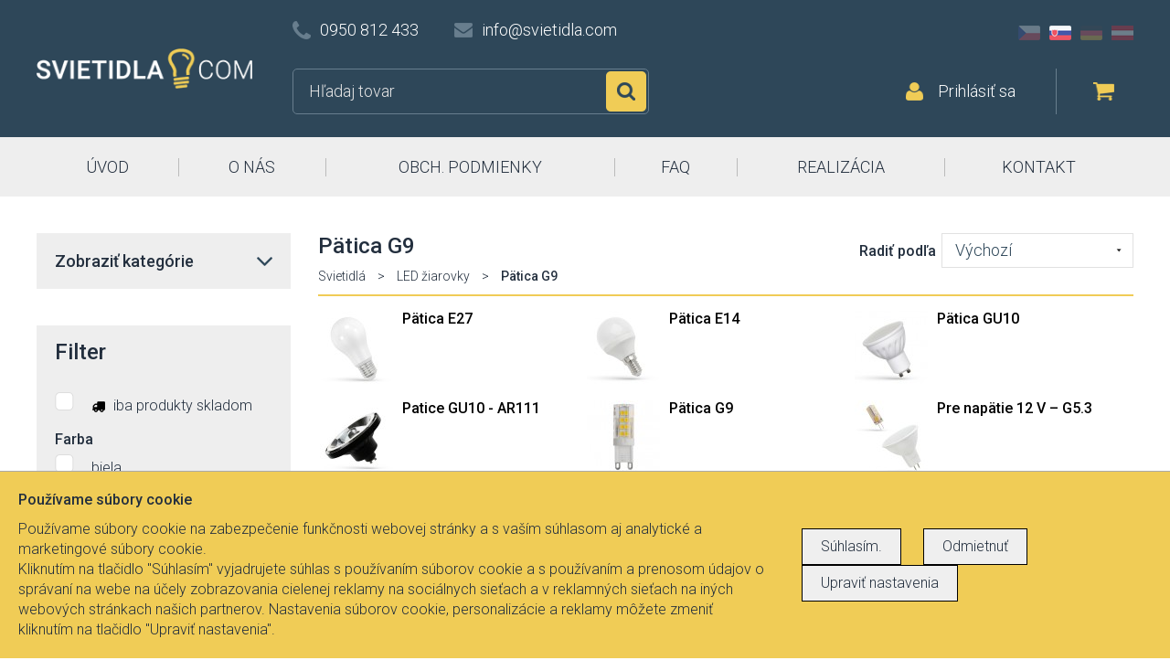

--- FILE ---
content_type: text/html; charset=UTF-8
request_url: https://www.svietidla.com/svitidla-osvetleni-125/patica-g9?filter%5Btext%5D=&filter%5Bstore%5D=0&filter%5Bprice_from%5D=&filter%5Bprice_to%5D=&filter%5Bip_from%5D=&filter%5Bip_to%5D=&filter%5Bcategory%5D=496&order%5Bsort%5D=1
body_size: 31767
content:
<!doctype html>
<html lang="sk">

<head>
	<meta charset="UTF-8">
	<meta http-equiv="X-UA-Compatible" content="IE=edge">
	<meta name="author" content="Svitidla.com">
	<meta name="viewport" content="width=device-width, initial-scale=1, minimum-scale=1">
	<title>Svietidlá: Pätica G9 - lustry, lampy, lampičky, světla a prodej osvětlení</title>
<meta name="keywords" content="svítidla, světla, osvětlení, lampy, lustry, lampičky" />
<meta name="description" content="internetový obchod so svietidlami, svetlami a lustre" />
<meta name="google-site-verification" content="b-s3Z4lapkU55VPDCvy9HHFQ_bkU5Pts3sjrEdUXNoY" />
<meta name="canonical" content="/svitidla-osvetleni-125/patica-g9" />
<meta property="og:type" content="website" />
<script type="text/javascript" src="/tmp/8f6c8065ba.js"></script>
<script type="text/javascript" src="/js/core/update.scale.js"></script>
<script type="text/javascript" src="/js/core/jquery.spin.js"></script>
<link rel="stylesheet" type="text/css" media="all" href="/style_5.css" />
<link rel="stylesheet" type="text/css" media="all" href="/fa/css/font-awesome.css" />
<link rel="stylesheet" type="text/css" media="all" href="/assets/lightbox/magnific-popup.css" />
<link rel="stylesheet" type="text/css" media="all" href="/assets/rating/rateit.css" />
<link rel="stylesheet" type="text/css" media="all" href="/assets/alert/css/alertify.css" />
<link rel="stylesheet" type="text/css" media="all" href="/assets/easyautocomplete/easy-autocomplete.css" />

	<meta name="robots" content="index, follow" />
	<link href="https://fonts.googleapis.com/css?family=Roboto:300,500&amp;subset=latin-ext" rel="stylesheet">
	<script src="https://maxcdn.bootstrapcdn.com/bootstrap/3.3.7/js/bootstrap.min.js"></script>
	<link rel="apple-touch-icon" sizes="57x57" href="/apple-icon-57x57.png">
	<link rel="apple-touch-icon" sizes="60x60" href="/apple-icon-60x60.png">
	<link rel="apple-touch-icon" sizes="72x72" href="/apple-icon-72x72.png">
	<link rel="apple-touch-icon" sizes="76x76" href="/apple-icon-76x76.png">
	<link rel="apple-touch-icon" sizes="114x114" href="/apple-icon-114x114.png">
	<link rel="apple-touch-icon" sizes="120x120" href="/apple-icon-120x120.png">
	<link rel="apple-touch-icon" sizes="144x144" href="/apple-icon-144x144.png">
	<link rel="apple-touch-icon" sizes="152x152" href="/apple-icon-152x152.png">
	<link rel="apple-touch-icon" sizes="180x180" href="/apple-icon-180x180.png">
	<link rel="icon" type="image/png" sizes="192x192" href="/android-icon-192x192.png">
	<link rel="icon" type="image/png" sizes="32x32" href="/favicon-32x32.png">
	<link rel="icon" type="image/png" sizes="96x96" href="/favicon-96x96.png">
	<link rel="icon" type="image/png" sizes="16x16" href="/favicon-16x16.png">
	<link rel="manifest" href="/manifest.json">
	<link rel="alternate" hreflang="cs" href="https://www.svitidla.com/svitidla-osvetleni-125/patice-g9" />
	<link rel="alternate" hreflang="de" href="https://www.e-leuchten.de/leuchten-lampe-125/fassung-g9" />
	<link rel="alternate" hreflang="de_AT" href="https://www.e-leuchten.at/svitidla-osvetleni-125/patica-g9" />
	<meta name="msapplication-TileColor" content="#ffffff">
	<meta name="msapplication-TileImage" content="/ms-icon-144x144.png">
	<meta name="theme-color" content="#ffffff">
	<meta name="facebook-domain-verification" content="zdih3l2zjebd4svjqgc6ud515l8ozr" />
	<!--[if lte IE 9]>
	<script src="/js/compatibility.js"></script>
    <![endif]-->
	<script src="https://maps.google.com/maps?file=api&amp;v=2&amp;key=ABQIAAAA2Ct1oPTUeMTDLa7JpYlQHhQrS3lCIPRJCDFGsHz6x3-eKj2qpxTv76fT7aWnhC72fboWBgCg95S7pw" type="text/javascript"></script>
	<!-- Meta Pixel Code -->
	<script>
		! function(f, b, e, v, n, t, s) {
			if (f.fbq) return;
			n = f.fbq = function() {
				n.callMethod ?
					n.callMethod.apply(n, arguments) : n.queue.push(arguments)
			};
			if (!f._fbq) f._fbq = n;
			n.push = n;
			n.loaded = !0;
			n.version = '2.0';
			n.queue = [];
			t = b.createElement(e);
			t.async = !0;
			t.src = v;
			s = b.getElementsByTagName(e)[0];
			s.parentNode.insertBefore(t, s)
		}(window, document, 'script',
			'https://connect.facebook.net/en_US/fbevents.js');
		fbq('init', '3711498322406982');
		fbq('track', 'PageView');
	</script>
	<noscript>
		<img height="1" width="1" style="display:none" src="https://www.facebook.com/tr?id=3711498322406982&ev=PageView&noscript=1" />
	</noscript>
	<!-- End Meta Pixel Code -->
</head>

<body>
	<script>
		window.dataLayer = [];

		function gtag() {
			dataLayer.push(arguments);
		}
		gtag('consent', 'default', {
			'ad_storage': 'denied',
			'analytics_storage': 'denied'
		});
	</script>

	<!-- Google Tag Manager -->
	<script>
		(function(w, d, s, l, i) {
			w[l] = w[l] || [];
			w[l].push({
				'gtm.start': new Date().getTime(),
				event: 'gtm.js'
			});
			var f = d.getElementsByTagName(s)[0],
				j = d.createElement(s),
				dl = l != 'dataLayer' ? '&l=' + l : '';
			j.async = true;
			j.src =
				'https://www.googletagmanager.com/gtm.js?id=' + i + dl;
			f.parentNode.insertBefore(j, f);
		})(window, document, 'script', 'dataLayer', 'GTM-W3BNBWD');
	</script>
	<!-- End Google Tag Manager -->
	<!-- Google Tag Manager (noscript) -->
	<noscript><iframe src="https://www.googletagmanager.com/ns.html?id=GTM-W3BNBWD" height="0" width="0" style="display:none;visibility:hidden"></iframe></noscript>
	<!-- End Google Tag Manager (noscript) -->


	<div id="fb-root"></div>
	<script>
		(function(d, s, id) {
			var js, fjs = d.getElementsByTagName(s)[0];
			if (d.getElementById(id)) return;
			js = d.createElement(s);
			js.id = id;
			js.src = "//connect.facebook.net/cs_CZ/sdk.js#xfbml=1&version=v2.8&appId=156475101143082";
			fjs.parentNode.insertBefore(js, fjs);
		}(document, 'script', 'facebook-jssdk'));
	</script>
	<header id="header">
		<div class="container">
			<div class="wrapper">
				<a href="/" id="logo"><img src="/images/logo_sk.png" alt="" class="img-responsive"></a>
				<div class="top clearfix">
					<div class="contact hidden-xs">
						<span class="phone">0950 812 433</span> <a href="mailto:info@svietidla.com" class="email">info@svietidla.com</a>
					</div>
					<div class="lang hidden-xs">
						<a href="https://www.svitidla.com" class="cz ">CZ</a>
						<a href="https://www.svietidla.com" class="sk active">SK</a>
						<a href="https://www.e-leuchten.de" class="de ">DE</a>
						<a href="https://www.e-leuchten.at" class="at ">AT</a>
					</div>
				</div>
				<form id="search" class="clearfix" method="get" action="/product/list/0">
					<input type="text" autocomplete="off" class="fulltext" name="filter[text]" placeholder="Hľadaj tovar">
					<button>Hľadať</button>
									</form>
<div id="snippet--cart">				<div class="right">
					<a href="/user/login/" class="login">Prihlásiť sa</a>
<div class="cart">
    <div class="content" style="color: #000">
        Váš nákupný košík je prázdny
    </div>    &nbsp;
</div>				</div>
</div>			</div>
		</div>
		<nav id="nav">
			<div class="container">
<span class="visible-xs-block"><span>Menu</span></span>
<ul>
		<li ><a href=/>ÚVOD</a></li>
		<li ><a href=/clanek-1/o-nas>O NÁS</a></li>
		<li ><a href=/clanek-3/obchodne-podmienky-a-ine-dolezite-informacie>OBCH. PODMIENKY</a></li>
		<li ><a href=/dotazy>FAQ</a></li>
		<li ><a href=/realizace>REALIZÁCIA</a></li>
		<li ><a href=/clanek-4/kontakt>KONTAKT</a></li>
	<li class="lang visible-xs-block">
        <a href="https://www.svitidla.com" class="cz ">CZ</a>
        <a href="https://www.svietidla.com" class="sk active">SK</a>
        <a href="https://www.e-leuchten.de" class="de ">DE</a>
        <a href="https://www.e-leuchten.at" class="at ">AT</a>
	</li>
</ul>			</div>
		</nav>
	</header>

	<div class="container">
<div id="snippet--content">		<div class="row">
	<main class="col-md-8 col-md-push-4 col-lg-9 col-lg-push-3">
		<section class="offer">
			<header style="border: 0">
				<h1>Pätica G9</h1>
<div id="breadcrumb">
				<a href="/">Svietidlá</a> <span>&gt;</span>
				<a href="/svitidla-osvetleni-113/led-ziarovky?filter%5Btext%5D=&amp;filter%5Bstore%5D=0&amp;filter%5Bprice_from%5D=&amp;filter%5Bprice_to%5D=&amp;filter%5Bip_from%5D=&amp;filter%5Bip_to%5D=&amp;filter%5Bbulbs_from%5D=&amp;filter%5Bbulbs_to%5D=&amp;filter%5Bcategory%5D=125&amp;order%5Bsort%5D=1">LED žiarovky</a> <span>&gt;</span>
				<strong>Pätica G9</strong>
</div><form action="/svitidla-osvetleni-125/patica-g9" method="get" name="order" id="order" class="sort" onsubmit="return validateOrder(this, function(element) {})">
	<div><input type="hidden" name="filter[text]" value="" /><input type="hidden" name="filter[store]" value="0" /><input type="hidden" name="filter[price_from]" value="" /><input type="hidden" name="filter[price_to]" value="" /><input type="hidden" name="filter[ip_from]" value="" /><input type="hidden" name="filter[ip_to]" value="" /><input type="hidden" name="filter[bulbs_from]" value="" /><input type="hidden" name="filter[bulbs_to]" value="" /><input type="hidden" name="filter[category]" value="125" /><input type="hidden" name="order[sort]" value="1" /></div>                    <label for="order_sort">Radiť podľa</label>
<select onfocus="this.onmousewheel=function(){return false}" name="order_sort" class="input" id="order_sort" onchange="this.form.submit()"><option value="1" selected="selected">Výchozí</option><option value="2">Názvu</option><option value="3">Ceny od najlacnejších</option><option value="4">Ceny od najdrahších</option><option value="5">Novinky</option></select><script type="text/javascript">/* <![CDATA[ */ $('#order_sort').click(function(){
			var type = $(this).attr("type");
			if (type == "checkbox" || type == "radio") {
				$(this).focus();
			}
		});$('#order_sort').blur(function(){var valid = function(){ return {ok: true, message : ''}}; res=valid(); if(!res.ok){$(this).invalid(res)} else {$(this).valid(res)}}) /*]]>*/</script><div><input type="hidden" name="__form[]" value="order" /></div>
</form>
<script type="text/javascript">
/* <![CDATA[ */
validateOrder = function(sender, callback) {
	var element, message, res;
	form_validated = true;
return true;
}

resetOrder = function () {
	
			fil = document.getElementsByName('order');
			fil = fil[0];
            noreset = [];
			if (fil && fil.elements) {
				for (i=0; i<fil.elements.length; i++) {
					e = fil.elements[i];
					if(jQuery.inArray(e.name, noreset) > -1) continue;
					if (e.name != '__form[]') {

						switch (e.type) {
							case 'text':
							case 'hidden':
							case 'password':
								e.value = '';
							break;

							case 'checkbox':
							case 'radio':
								e.checked = false;
							break;

							case 'select-one':
							case 'select-multiple':
								for (var j=0; j<e.options.length; j++) {
									e.options[j].selected = false;
								}

								if (e.options.length>0){
									//kvuli IE - bez nasledujiciho by i pres selected=false nechal vybranou posledni volbu.
									e.options[0].selected = true;
									e.options[0].selected = false;
								}
							break;
						}
					}
				}
		}
		if(fil.onsubmit != 'undefined') {
			fil.onsubmit();
		}
		else fil.submit()
}

/* ]]> */
</script>
			</header>
                <ul class="productlistcategorybuttons">
                    <li>
                        <a href="/svitidla-osvetleni-123/patica-e27?filter%5Btext%5D=&amp;filter%5Bstore%5D=0&amp;filter%5Bprice_from%5D=&amp;filter%5Bprice_to%5D=&amp;filter%5Bip_from%5D=&amp;filter%5Bip_to%5D=&amp;filter%5Bbulbs_from%5D=&amp;filter%5Bbulbs_to%5D=&amp;filter%5Bcategory%5D=125&amp;order%5Bsort%5D=1" class="">
                        <img src="/img/thumb/46285_80_80_1492598385c793c49f6b75.jpg" alt="" style="float:left; margin: 2px; margin-right:10px">
                        </a>
                        <a href="/svitidla-osvetleni-123/patica-e27?filter%5Btext%5D=&amp;filter%5Bstore%5D=0&amp;filter%5Bprice_from%5D=&amp;filter%5Bprice_to%5D=&amp;filter%5Bip_from%5D=&amp;filter%5Bip_to%5D=&amp;filter%5Bbulbs_from%5D=&amp;filter%5Bbulbs_to%5D=&amp;filter%5Bcategory%5D=125&amp;order%5Bsort%5D=1" style="font-weight: 500" class="">Pätica E27</a><br/>
                    </li>
                    <li>
                        <a href="/svitidla-osvetleni-121/patica-e14?filter%5Btext%5D=&amp;filter%5Bstore%5D=0&amp;filter%5Bprice_from%5D=&amp;filter%5Bprice_to%5D=&amp;filter%5Bip_from%5D=&amp;filter%5Bip_to%5D=&amp;filter%5Bbulbs_from%5D=&amp;filter%5Bbulbs_to%5D=&amp;filter%5Bcategory%5D=125&amp;order%5Bsort%5D=1" class="">
                        <img src="/img/thumb/46288_80_80_14925984473be900d96b75.jpg" alt="" style="float:left; margin: 2px; margin-right:10px">
                        </a>
                        <a href="/svitidla-osvetleni-121/patica-e14?filter%5Btext%5D=&amp;filter%5Bstore%5D=0&amp;filter%5Bprice_from%5D=&amp;filter%5Bprice_to%5D=&amp;filter%5Bip_from%5D=&amp;filter%5Bip_to%5D=&amp;filter%5Bbulbs_from%5D=&amp;filter%5Bbulbs_to%5D=&amp;filter%5Bcategory%5D=125&amp;order%5Bsort%5D=1" style="font-weight: 500" class="">Pätica E14</a><br/>
                    </li>
                    <li>
                        <a href="/svitidla-osvetleni-124/patica-gu10?filter%5Btext%5D=&amp;filter%5Bstore%5D=0&amp;filter%5Bprice_from%5D=&amp;filter%5Bprice_to%5D=&amp;filter%5Bip_from%5D=&amp;filter%5Bip_to%5D=&amp;filter%5Bbulbs_from%5D=&amp;filter%5Bbulbs_to%5D=&amp;filter%5Bcategory%5D=125&amp;order%5Bsort%5D=1" class="">
                        <img src="/img/thumb/46300_80_80_149259914846f9ee746b75.jpg" alt="" style="float:left; margin: 2px; margin-right:10px">
                        </a>
                        <a href="/svitidla-osvetleni-124/patica-gu10?filter%5Btext%5D=&amp;filter%5Bstore%5D=0&amp;filter%5Bprice_from%5D=&amp;filter%5Bprice_to%5D=&amp;filter%5Bip_from%5D=&amp;filter%5Bip_to%5D=&amp;filter%5Bbulbs_from%5D=&amp;filter%5Bbulbs_to%5D=&amp;filter%5Bcategory%5D=125&amp;order%5Bsort%5D=1" style="font-weight: 500" class="">Pätica GU10</a><br/>
                    </li>
                    <li>
                        <a href="/svitidla-osvetleni-1201/patice-gu10-ar111?filter%5Btext%5D=&amp;filter%5Bstore%5D=0&amp;filter%5Bprice_from%5D=&amp;filter%5Bprice_to%5D=&amp;filter%5Bip_from%5D=&amp;filter%5Bip_to%5D=&amp;filter%5Bbulbs_from%5D=&amp;filter%5Bbulbs_to%5D=&amp;filter%5Bcategory%5D=125&amp;order%5Bsort%5D=1" class="">
                        <img src="/img/thumb/2063002_80_80_1759408293534333c96b75.jpg" alt="" style="float:left; margin: 2px; margin-right:10px">
                        </a>
                        <a href="/svitidla-osvetleni-1201/patice-gu10-ar111?filter%5Btext%5D=&amp;filter%5Bstore%5D=0&amp;filter%5Bprice_from%5D=&amp;filter%5Bprice_to%5D=&amp;filter%5Bip_from%5D=&amp;filter%5Bip_to%5D=&amp;filter%5Bbulbs_from%5D=&amp;filter%5Bbulbs_to%5D=&amp;filter%5Bcategory%5D=125&amp;order%5Bsort%5D=1" style="font-weight: 500" class="">Patice GU10 - AR111</a><br/>
                    </li>
                    <li>
                        <a href="/svitidla-osvetleni-125/patica-g9?filter%5Btext%5D=&amp;filter%5Bstore%5D=0&amp;filter%5Bprice_from%5D=&amp;filter%5Bprice_to%5D=&amp;filter%5Bip_from%5D=&amp;filter%5Bip_to%5D=&amp;filter%5Bbulbs_from%5D=&amp;filter%5Bbulbs_to%5D=&amp;filter%5Bcategory%5D=125&amp;order%5Bsort%5D=1" class="active">
                        <img src="/img/thumb/46294_80_80_1492598969623255186b75.jpg" alt="" style="float:left; margin: 2px; margin-right:10px">
                        </a>
                        <a href="/svitidla-osvetleni-125/patica-g9?filter%5Btext%5D=&amp;filter%5Bstore%5D=0&amp;filter%5Bprice_from%5D=&amp;filter%5Bprice_to%5D=&amp;filter%5Bip_from%5D=&amp;filter%5Bip_to%5D=&amp;filter%5Bbulbs_from%5D=&amp;filter%5Bbulbs_to%5D=&amp;filter%5Bcategory%5D=125&amp;order%5Bsort%5D=1" style="font-weight: 500" class="active">Pätica G9</a><br/>
                    </li>
                    <li>
                        <a href="/svitidla-osvetleni-126/pre-napatie-12-v-g5-3?filter%5Btext%5D=&amp;filter%5Bstore%5D=0&amp;filter%5Bprice_from%5D=&amp;filter%5Bprice_to%5D=&amp;filter%5Bip_from%5D=&amp;filter%5Bip_to%5D=&amp;filter%5Bbulbs_from%5D=&amp;filter%5Bbulbs_to%5D=&amp;filter%5Bcategory%5D=125&amp;order%5Bsort%5D=1" class="">
                        <img src="/img/thumb/46297_80_80_14925991175326ce866b75.jpg" alt="" style="float:left; margin: 2px; margin-right:10px">
                        </a>
                        <a href="/svitidla-osvetleni-126/pre-napatie-12-v-g5-3?filter%5Btext%5D=&amp;filter%5Bstore%5D=0&amp;filter%5Bprice_from%5D=&amp;filter%5Bprice_to%5D=&amp;filter%5Bip_from%5D=&amp;filter%5Bip_to%5D=&amp;filter%5Bbulbs_from%5D=&amp;filter%5Bbulbs_to%5D=&amp;filter%5Bcategory%5D=125&amp;order%5Bsort%5D=1" style="font-weight: 500" class="">Pre napätie 12 V – G5.3</a><br/>
                    </li>
                    <li>
                        <a href="/svitidla-osvetleni-128/patica-gx53?filter%5Btext%5D=&amp;filter%5Bstore%5D=0&amp;filter%5Bprice_from%5D=&amp;filter%5Bprice_to%5D=&amp;filter%5Bip_from%5D=&amp;filter%5Bip_to%5D=&amp;filter%5Bbulbs_from%5D=&amp;filter%5Bbulbs_to%5D=&amp;filter%5Bcategory%5D=125&amp;order%5Bsort%5D=1" class="">
                        <img src="/img/thumb/46306_80_80_1492603823a04feb956b75.jpg" alt="" style="float:left; margin: 2px; margin-right:10px">
                        </a>
                        <a href="/svitidla-osvetleni-128/patica-gx53?filter%5Btext%5D=&amp;filter%5Bstore%5D=0&amp;filter%5Bprice_from%5D=&amp;filter%5Bprice_to%5D=&amp;filter%5Bip_from%5D=&amp;filter%5Bip_to%5D=&amp;filter%5Bbulbs_from%5D=&amp;filter%5Bbulbs_to%5D=&amp;filter%5Bcategory%5D=125&amp;order%5Bsort%5D=1" style="font-weight: 500" class="">Pätica GX53</a><br/>
                    </li>
                    <li>
                        <a href="/svitidla-osvetleni-248/specialne?filter%5Btext%5D=&amp;filter%5Bstore%5D=0&amp;filter%5Bprice_from%5D=&amp;filter%5Bprice_to%5D=&amp;filter%5Bip_from%5D=&amp;filter%5Bip_to%5D=&amp;filter%5Bbulbs_from%5D=&amp;filter%5Bbulbs_to%5D=&amp;filter%5Bcategory%5D=125&amp;order%5Bsort%5D=1" class="">
                        <img src="/img/thumb/69578_80_80_157156875131702c976b75.jpg" alt="" style="float:left; margin: 2px; margin-right:10px">
                        </a>
                        <a href="/svitidla-osvetleni-248/specialne?filter%5Btext%5D=&amp;filter%5Bstore%5D=0&amp;filter%5Bprice_from%5D=&amp;filter%5Bprice_to%5D=&amp;filter%5Bip_from%5D=&amp;filter%5Bip_to%5D=&amp;filter%5Bbulbs_from%5D=&amp;filter%5Bbulbs_to%5D=&amp;filter%5Bcategory%5D=125&amp;order%5Bsort%5D=1" style="font-weight: 500" class="">Špeciálné</a><br/>
                    </li>
                    <li>
                        <a href="/svitidla-osvetleni-251/led-panel?filter%5Btext%5D=&amp;filter%5Bstore%5D=0&amp;filter%5Bprice_from%5D=&amp;filter%5Bprice_to%5D=&amp;filter%5Bip_from%5D=&amp;filter%5Bip_to%5D=&amp;filter%5Bbulbs_from%5D=&amp;filter%5Bbulbs_to%5D=&amp;filter%5Bcategory%5D=125&amp;order%5Bsort%5D=1" class="">
                        <img src="/img/thumb/69542_80_80_157150007227dbde706b75.jpg" alt="" style="float:left; margin: 2px; margin-right:10px">
                        </a>
                        <a href="/svitidla-osvetleni-251/led-panel?filter%5Btext%5D=&amp;filter%5Bstore%5D=0&amp;filter%5Bprice_from%5D=&amp;filter%5Bprice_to%5D=&amp;filter%5Bip_from%5D=&amp;filter%5Bip_to%5D=&amp;filter%5Bbulbs_from%5D=&amp;filter%5Bbulbs_to%5D=&amp;filter%5Bcategory%5D=125&amp;order%5Bsort%5D=1" style="font-weight: 500" class="">LED panel</a><br/>
                    </li>
                    <li>
                        <a href="/svitidla-osvetleni-487/ziarivky-trubica?filter%5Btext%5D=&amp;filter%5Bstore%5D=0&amp;filter%5Bprice_from%5D=&amp;filter%5Bprice_to%5D=&amp;filter%5Bip_from%5D=&amp;filter%5Bip_to%5D=&amp;filter%5Bbulbs_from%5D=&amp;filter%5Bbulbs_to%5D=&amp;filter%5Bcategory%5D=125&amp;order%5Bsort%5D=1" class="">
                        <img src="/img/thumb/1263370_80_80_164681385674bd6ac76b75.jpg" alt="" style="float:left; margin: 2px; margin-right:10px">
                        </a>
                        <a href="/svitidla-osvetleni-487/ziarivky-trubica?filter%5Btext%5D=&amp;filter%5Bstore%5D=0&amp;filter%5Bprice_from%5D=&amp;filter%5Bprice_to%5D=&amp;filter%5Bip_from%5D=&amp;filter%5Bip_to%5D=&amp;filter%5Bbulbs_from%5D=&amp;filter%5Bbulbs_to%5D=&amp;filter%5Bcategory%5D=125&amp;order%5Bsort%5D=1" style="font-weight: 500" class="">žiarivky/trubica</a><br/>
                    </li>
                    <li>
                        <a href="/svitidla-osvetleni-919/patica-r7s?filter%5Btext%5D=&amp;filter%5Bstore%5D=0&amp;filter%5Bprice_from%5D=&amp;filter%5Bprice_to%5D=&amp;filter%5Bip_from%5D=&amp;filter%5Bip_to%5D=&amp;filter%5Bbulbs_from%5D=&amp;filter%5Bbulbs_to%5D=&amp;filter%5Bcategory%5D=125&amp;order%5Bsort%5D=1" class="">
                        <img src="/img/thumb/1880626_80_80_1741957298188149726b75.png" alt="" style="float:left; margin: 2px; margin-right:10px">
                        </a>
                        <a href="/svitidla-osvetleni-919/patica-r7s?filter%5Btext%5D=&amp;filter%5Bstore%5D=0&amp;filter%5Bprice_from%5D=&amp;filter%5Bprice_to%5D=&amp;filter%5Bip_from%5D=&amp;filter%5Bip_to%5D=&amp;filter%5Bbulbs_from%5D=&amp;filter%5Bbulbs_to%5D=&amp;filter%5Bcategory%5D=125&amp;order%5Bsort%5D=1" style="font-weight: 500" class="">Patica R7S</a><br/>
                    </li>
                    <li>
                        <a href="/svitidla-osvetleni-889/ziarovky-gtv?filter%5Btext%5D=&amp;filter%5Bstore%5D=0&amp;filter%5Bprice_from%5D=&amp;filter%5Bprice_to%5D=&amp;filter%5Bip_from%5D=&amp;filter%5Bip_to%5D=&amp;filter%5Bbulbs_from%5D=&amp;filter%5Bbulbs_to%5D=&amp;filter%5Bcategory%5D=125&amp;order%5Bsort%5D=1" style="font-weight: 500" class="">Žiarovky GTV</a><br/>
                    </li>
                    <li>
                        <a href="/svitidla-osvetleni-892/ziarovky-emos?filter%5Btext%5D=&amp;filter%5Bstore%5D=0&amp;filter%5Bprice_from%5D=&amp;filter%5Bprice_to%5D=&amp;filter%5Bip_from%5D=&amp;filter%5Bip_to%5D=&amp;filter%5Bbulbs_from%5D=&amp;filter%5Bbulbs_to%5D=&amp;filter%5Bcategory%5D=125&amp;order%5Bsort%5D=1" style="font-weight: 500" class="">Žiarovky Emos</a><br/>
                            <a href="/svitidla-osvetleni-895/do-halogenovych-van?filter%5Btext%5D=&amp;filter%5Bstore%5D=0&amp;filter%5Bprice_from%5D=&amp;filter%5Bprice_to%5D=&amp;filter%5Bip_from%5D=&amp;filter%5Bip_to%5D=&amp;filter%5Bbulbs_from%5D=&amp;filter%5Bbulbs_to%5D=&amp;filter%5Bcategory%5D=125&amp;order%5Bsort%5D=1" style="font-size: 85%">Do halogenových van</a>, 
                            <a href="/svitidla-osvetleni-898/nahradni-do-spotrrbicu?filter%5Btext%5D=&amp;filter%5Bstore%5D=0&amp;filter%5Bprice_from%5D=&amp;filter%5Bprice_to%5D=&amp;filter%5Bip_from%5D=&amp;filter%5Bip_to%5D=&amp;filter%5Bbulbs_from%5D=&amp;filter%5Bbulbs_to%5D=&amp;filter%5Bcategory%5D=125&amp;order%5Bsort%5D=1" style="font-size: 85%">Náhradní do spotřrbičů</a>, 
                            <a href="/svitidla-osvetleni-901/zarovky?filter%5Btext%5D=&amp;filter%5Bstore%5D=0&amp;filter%5Bprice_from%5D=&amp;filter%5Bprice_to%5D=&amp;filter%5Bip_from%5D=&amp;filter%5Bip_to%5D=&amp;filter%5Bbulbs_from%5D=&amp;filter%5Bbulbs_to%5D=&amp;filter%5Bcategory%5D=125&amp;order%5Bsort%5D=1" style="font-size: 85%">Žárovky</a>, 
                            <a href="/svitidla-osvetleni-904/zarivky?filter%5Btext%5D=&amp;filter%5Bstore%5D=0&amp;filter%5Bprice_from%5D=&amp;filter%5Bprice_to%5D=&amp;filter%5Bip_from%5D=&amp;filter%5Bip_to%5D=&amp;filter%5Bbulbs_from%5D=&amp;filter%5Bbulbs_to%5D=&amp;filter%5Bcategory%5D=125&amp;order%5Bsort%5D=1" style="font-size: 85%">Zářivky</a>, 
                            <a href="/svitidla-osvetleni-907/objimky?filter%5Btext%5D=&amp;filter%5Bstore%5D=0&amp;filter%5Bprice_from%5D=&amp;filter%5Bprice_to%5D=&amp;filter%5Bip_from%5D=&amp;filter%5Bip_to%5D=&amp;filter%5Bbulbs_from%5D=&amp;filter%5Bbulbs_to%5D=&amp;filter%5Bcategory%5D=125&amp;order%5Bsort%5D=1" style="font-size: 85%">Objímky</a>
                    </li>
                    <li>
                        <a href="/svitidla-osvetleni-946/ziarovky-mi?filter%5Btext%5D=&amp;filter%5Bstore%5D=0&amp;filter%5Bprice_from%5D=&amp;filter%5Bprice_to%5D=&amp;filter%5Bip_from%5D=&amp;filter%5Bip_to%5D=&amp;filter%5Bbulbs_from%5D=&amp;filter%5Bbulbs_to%5D=&amp;filter%5Bcategory%5D=125&amp;order%5Bsort%5D=1" style="font-weight: 500" class="">Žiarovky MI</a><br/>
                            <a href="/svitidla-osvetleni-949/led-zarovky-e27?filter%5Btext%5D=&amp;filter%5Bstore%5D=0&amp;filter%5Bprice_from%5D=&amp;filter%5Bprice_to%5D=&amp;filter%5Bip_from%5D=&amp;filter%5Bip_to%5D=&amp;filter%5Bbulbs_from%5D=&amp;filter%5Bbulbs_to%5D=&amp;filter%5Bcategory%5D=125&amp;order%5Bsort%5D=1" style="font-size: 85%">LED žárovky E27</a>, 
                            <a href="/svitidla-osvetleni-952/led-zarovky-e14?filter%5Btext%5D=&amp;filter%5Bstore%5D=0&amp;filter%5Bprice_from%5D=&amp;filter%5Bprice_to%5D=&amp;filter%5Bip_from%5D=&amp;filter%5Bip_to%5D=&amp;filter%5Bbulbs_from%5D=&amp;filter%5Bbulbs_to%5D=&amp;filter%5Bcategory%5D=125&amp;order%5Bsort%5D=1" style="font-size: 85%">LED žárovky E14</a>, 
                            <a href="/svitidla-osvetleni-955/led-zarovky-g9?filter%5Btext%5D=&amp;filter%5Bstore%5D=0&amp;filter%5Bprice_from%5D=&amp;filter%5Bprice_to%5D=&amp;filter%5Bip_from%5D=&amp;filter%5Bip_to%5D=&amp;filter%5Bbulbs_from%5D=&amp;filter%5Bbulbs_to%5D=&amp;filter%5Bcategory%5D=125&amp;order%5Bsort%5D=1" style="font-size: 85%">LED žárovky G9</a>, 
                            <a href="/svitidla-osvetleni-958/led-zarovky-gu10?filter%5Btext%5D=&amp;filter%5Bstore%5D=0&amp;filter%5Bprice_from%5D=&amp;filter%5Bprice_to%5D=&amp;filter%5Bip_from%5D=&amp;filter%5Bip_to%5D=&amp;filter%5Bbulbs_from%5D=&amp;filter%5Bbulbs_to%5D=&amp;filter%5Bcategory%5D=125&amp;order%5Bsort%5D=1" style="font-size: 85%">LED žárovky GU10</a>, 
                            <a href="/svitidla-osvetleni-961/led-zarovky-gx53?filter%5Btext%5D=&amp;filter%5Bstore%5D=0&amp;filter%5Bprice_from%5D=&amp;filter%5Bprice_to%5D=&amp;filter%5Bip_from%5D=&amp;filter%5Bip_to%5D=&amp;filter%5Bbulbs_from%5D=&amp;filter%5Bbulbs_to%5D=&amp;filter%5Bcategory%5D=125&amp;order%5Bsort%5D=1" style="font-size: 85%">LED žárovky GX53</a>, 
                            <a href="/svitidla-osvetleni-964/led-zarovky-premium?filter%5Btext%5D=&amp;filter%5Bstore%5D=0&amp;filter%5Bprice_from%5D=&amp;filter%5Bprice_to%5D=&amp;filter%5Bip_from%5D=&amp;filter%5Bip_to%5D=&amp;filter%5Bbulbs_from%5D=&amp;filter%5Bbulbs_to%5D=&amp;filter%5Bcategory%5D=125&amp;order%5Bsort%5D=1" style="font-size: 85%">LED žárovky Premium</a>, 
                            <a href="/svitidla-osvetleni-967/led-zarovky-ar-111?filter%5Btext%5D=&amp;filter%5Bstore%5D=0&amp;filter%5Bprice_from%5D=&amp;filter%5Bprice_to%5D=&amp;filter%5Bip_from%5D=&amp;filter%5Bip_to%5D=&amp;filter%5Bbulbs_from%5D=&amp;filter%5Bbulbs_to%5D=&amp;filter%5Bcategory%5D=125&amp;order%5Bsort%5D=1" style="font-size: 85%">LED žárovky AR 111</a>, 
                            <a href="/svitidla-osvetleni-970/led-zarovky-dekoracni?filter%5Btext%5D=&amp;filter%5Bstore%5D=0&amp;filter%5Bprice_from%5D=&amp;filter%5Bprice_to%5D=&amp;filter%5Bip_from%5D=&amp;filter%5Bip_to%5D=&amp;filter%5Bbulbs_from%5D=&amp;filter%5Bbulbs_to%5D=&amp;filter%5Bcategory%5D=125&amp;order%5Bsort%5D=1" style="font-size: 85%">LED žárovky dekorační</a>
                    </li>
                    <li>
                        <a href="/svitidla-osvetleni-982/ziarovky-tkl?filter%5Btext%5D=&amp;filter%5Bstore%5D=0&amp;filter%5Bprice_from%5D=&amp;filter%5Bprice_to%5D=&amp;filter%5Bip_from%5D=&amp;filter%5Bip_to%5D=&amp;filter%5Bbulbs_from%5D=&amp;filter%5Bbulbs_to%5D=&amp;filter%5Bcategory%5D=125&amp;order%5Bsort%5D=1" style="font-weight: 500" class="">Žiarovky TKL</a><br/>
                    </li>
                    <li>
                        <a href="/svitidla-osvetleni-1162/struhm?filter%5Btext%5D=&amp;filter%5Bstore%5D=0&amp;filter%5Bprice_from%5D=&amp;filter%5Bprice_to%5D=&amp;filter%5Bip_from%5D=&amp;filter%5Bip_to%5D=&amp;filter%5Bbulbs_from%5D=&amp;filter%5Bbulbs_to%5D=&amp;filter%5Bcategory%5D=125&amp;order%5Bsort%5D=1" style="font-weight: 500" class="">Struhm</a><br/>
                            <a href="/svitidla-osvetleni-1165/cog-zarovky?filter%5Btext%5D=&amp;filter%5Bstore%5D=0&amp;filter%5Bprice_from%5D=&amp;filter%5Bprice_to%5D=&amp;filter%5Bip_from%5D=&amp;filter%5Bip_to%5D=&amp;filter%5Bbulbs_from%5D=&amp;filter%5Bbulbs_to%5D=&amp;filter%5Bcategory%5D=125&amp;order%5Bsort%5D=1" style="font-size: 85%">COG žárovky</a>, 
                            <a href="/svitidla-osvetleni-1168/smd?filter%5Btext%5D=&amp;filter%5Bstore%5D=0&amp;filter%5Bprice_from%5D=&amp;filter%5Bprice_to%5D=&amp;filter%5Bip_from%5D=&amp;filter%5Bip_to%5D=&amp;filter%5Bbulbs_from%5D=&amp;filter%5Bbulbs_to%5D=&amp;filter%5Bcategory%5D=125&amp;order%5Bsort%5D=1" style="font-size: 85%">SMD</a>
                    </li>
                    <li>
                        <a href="/svitidla-osvetleni-1171/s-cidlem?filter%5Btext%5D=&amp;filter%5Bstore%5D=0&amp;filter%5Bprice_from%5D=&amp;filter%5Bprice_to%5D=&amp;filter%5Bip_from%5D=&amp;filter%5Bip_to%5D=&amp;filter%5Bbulbs_from%5D=&amp;filter%5Bbulbs_to%5D=&amp;filter%5Bcategory%5D=125&amp;order%5Bsort%5D=1" style="font-weight: 500" class="">S čidlem</a><br/>
                    </li>
                    <li>
                        <a href="/svitidla-osvetleni-1204/ziarovky-spectrum?filter%5Btext%5D=&amp;filter%5Bstore%5D=0&amp;filter%5Bprice_from%5D=&amp;filter%5Bprice_to%5D=&amp;filter%5Bip_from%5D=&amp;filter%5Bip_to%5D=&amp;filter%5Bbulbs_from%5D=&amp;filter%5Bbulbs_to%5D=&amp;filter%5Bcategory%5D=125&amp;order%5Bsort%5D=1" style="font-weight: 500" class="">Žiarovky Spectrum</a><br/>
                            <a href="/svitidla-osvetleni-1207/ar-111?filter%5Btext%5D=&amp;filter%5Bstore%5D=0&amp;filter%5Bprice_from%5D=&amp;filter%5Bprice_to%5D=&amp;filter%5Bip_from%5D=&amp;filter%5Bip_to%5D=&amp;filter%5Bbulbs_from%5D=&amp;filter%5Bbulbs_to%5D=&amp;filter%5Bcategory%5D=125&amp;order%5Bsort%5D=1" style="font-size: 85%">AR 111</a>, 
                            <a href="/svitidla-osvetleni-1210/s-bankou?filter%5Btext%5D=&amp;filter%5Bstore%5D=0&amp;filter%5Bprice_from%5D=&amp;filter%5Bprice_to%5D=&amp;filter%5Bip_from%5D=&amp;filter%5Bip_to%5D=&amp;filter%5Bbulbs_from%5D=&amp;filter%5Bbulbs_to%5D=&amp;filter%5Bcategory%5D=125&amp;order%5Bsort%5D=1" style="font-size: 85%">S baňkou</a>
                    </li>
                    <li>
                        <a href="/svitidla-osvetleni-1516/patica-b22d?filter%5Btext%5D=&amp;filter%5Bstore%5D=0&amp;filter%5Bprice_from%5D=&amp;filter%5Bprice_to%5D=&amp;filter%5Bip_from%5D=&amp;filter%5Bip_to%5D=&amp;filter%5Bbulbs_from%5D=&amp;filter%5Bbulbs_to%5D=&amp;filter%5Bcategory%5D=125&amp;order%5Bsort%5D=1" style="font-weight: 500" class="">Pätica  B22d</a><br/>
                    </li>
                    <li>
                        <a href="/svitidla-osvetleni-1561/pre-napatie-12-v-g4?filter%5Btext%5D=&amp;filter%5Bstore%5D=0&amp;filter%5Bprice_from%5D=&amp;filter%5Bprice_to%5D=&amp;filter%5Bip_from%5D=&amp;filter%5Bip_to%5D=&amp;filter%5Bbulbs_from%5D=&amp;filter%5Bbulbs_to%5D=&amp;filter%5Bcategory%5D=125&amp;order%5Bsort%5D=1" style="font-weight: 500" class="">Pre napätie 12 V – G4</a><br/>
                    </li>
                    <li>
                        <a href="/svitidla-osvetleni-1564/pro-napeti-12v-g6-35?filter%5Btext%5D=&amp;filter%5Bstore%5D=0&amp;filter%5Bprice_from%5D=&amp;filter%5Bprice_to%5D=&amp;filter%5Bip_from%5D=&amp;filter%5Bip_to%5D=&amp;filter%5Bbulbs_from%5D=&amp;filter%5Bbulbs_to%5D=&amp;filter%5Bcategory%5D=125&amp;order%5Bsort%5D=1" style="font-weight: 500" class="">Pro napětí 12V - G6,35</a><br/>
                    </li>
                    <li>
                        <a href="/svitidla-osvetleni-1567/pre-napatie-12-v-gu4?filter%5Btext%5D=&amp;filter%5Bstore%5D=0&amp;filter%5Bprice_from%5D=&amp;filter%5Bprice_to%5D=&amp;filter%5Bip_from%5D=&amp;filter%5Bip_to%5D=&amp;filter%5Bbulbs_from%5D=&amp;filter%5Bbulbs_to%5D=&amp;filter%5Bcategory%5D=125&amp;order%5Bsort%5D=1" style="font-weight: 500" class="">Pre napätie 12 V – GU4</a><br/>
                    </li>
                    <li>
                        <a href="/svitidla-osvetleni-1570/pre-napatie-12-v-g53?filter%5Btext%5D=&amp;filter%5Bstore%5D=0&amp;filter%5Bprice_from%5D=&amp;filter%5Bprice_to%5D=&amp;filter%5Bip_from%5D=&amp;filter%5Bip_to%5D=&amp;filter%5Bbulbs_from%5D=&amp;filter%5Bbulbs_to%5D=&amp;filter%5Bcategory%5D=125&amp;order%5Bsort%5D=1" style="font-weight: 500" class="">Pre napätie 12 V – G53</a><br/>
                    </li>
                </ul>
                <div class="cleaner"></div>
                <div class="productlistcategorybuttonsline" ></div>
			<div class="row">
				<article class="col-sm-4">
					<div class="item">
                            <span class="label yellow">5 rokov záruka</span>
						<a href="/svitidlo-58153/g9-led-4-4-5w-spectrum?filter%5Btext%5D=&amp;filter%5Bstore%5D=0&amp;filter%5Bprice_from%5D=&amp;filter%5Bprice_to%5D=&amp;filter%5Bip_from%5D=&amp;filter%5Bip_to%5D=&amp;filter%5Bbulbs_from%5D=&amp;filter%5Bbulbs_to%5D=&amp;filter%5Bcategory%5D=125&amp;order%5Bsort%5D=1">
                            <div style="padding-top: 10px;padding-bottom: 10px">
                                <img src="/img/thumb/98728_240_260_1591455612c8584e716b75.jpg" alt="" class="img-responsive center-block">
                            </div>
                        </a>
						<h3><a href="/svitidlo-58153/g9-led-4-4-5w-spectrum?filter%5Btext%5D=&amp;filter%5Bstore%5D=0&amp;filter%5Bprice_from%5D=&amp;filter%5Bprice_to%5D=&amp;filter%5Bip_from%5D=&amp;filter%5Bip_to%5D=&amp;filter%5Bbulbs_from%5D=&amp;filter%5Bbulbs_to%5D=&amp;filter%5Bcategory%5D=125&amp;order%5Bsort%5D=1">G9 LED 4-4,5W SPECTRUM</a></h3>
						<b class="price">od 1,20 €</b>
                    </div>
				</article>
				<article class="col-sm-4">
					<div class="item">
                            <span class="label yellow">5 rokov záruka</span>
						<a href="/svitidlo-62059/g9-led-dimmable-4w-spectrum?filter%5Btext%5D=&amp;filter%5Bstore%5D=0&amp;filter%5Bprice_from%5D=&amp;filter%5Bprice_to%5D=&amp;filter%5Bip_from%5D=&amp;filter%5Bip_to%5D=&amp;filter%5Bbulbs_from%5D=&amp;filter%5Bbulbs_to%5D=&amp;filter%5Bcategory%5D=125&amp;order%5Bsort%5D=1">
                            <div style="padding-top: 10px;padding-bottom: 10px">
                                <img src="/img/thumb/203542_240_260_1610881362923b76326b75.jpg" alt="" class="img-responsive center-block">
                            </div>
                        </a>
						<h3><a href="/svitidlo-62059/g9-led-dimmable-4w-spectrum?filter%5Btext%5D=&amp;filter%5Bstore%5D=0&amp;filter%5Bprice_from%5D=&amp;filter%5Bprice_to%5D=&amp;filter%5Bip_from%5D=&amp;filter%5Bip_to%5D=&amp;filter%5Bbulbs_from%5D=&amp;filter%5Bbulbs_to%5D=&amp;filter%5Bcategory%5D=125&amp;order%5Bsort%5D=1">G9 LED DIMMABLE 4W SPECTRUM</a></h3>
						<b class="price">od 11,35 €</b>
                    </div>
				</article>
				<article class="col-sm-4">
					<div class="item">
                            <span class="label yellow">Imituje  skleněnou bodovku</span>
						<a href="/svitidlo-45532/led-g9-4w-460-az-500-lm?filter%5Btext%5D=&amp;filter%5Bstore%5D=0&amp;filter%5Bprice_from%5D=&amp;filter%5Bprice_to%5D=&amp;filter%5Bip_from%5D=&amp;filter%5Bip_to%5D=&amp;filter%5Bbulbs_from%5D=&amp;filter%5Bbulbs_to%5D=&amp;filter%5Bcategory%5D=125&amp;order%5Bsort%5D=1">
                            <div style="padding-top: 10px;padding-bottom: 10px">
                                <img src="/img/thumb/69322_240_260_15714992487d84fc6b6b75.jpg" alt="" class="img-responsive center-block">
                            </div>
                        </a>
						<h3><a href="/svitidlo-45532/led-g9-4w-460-az-500-lm?filter%5Btext%5D=&amp;filter%5Bstore%5D=0&amp;filter%5Bprice_from%5D=&amp;filter%5Bprice_to%5D=&amp;filter%5Bip_from%5D=&amp;filter%5Bip_to%5D=&amp;filter%5Bbulbs_from%5D=&amp;filter%5Bbulbs_to%5D=&amp;filter%5Bcategory%5D=125&amp;order%5Bsort%5D=1">LED G9 4W, 460 až 500 lm</a></h3>
						<b class="price">od 2,95 €</b>
                    </div>
				</article>
				<article class="col-sm-4">
					<div class="item">
                            <span class="label yellow">malá dĺžka</span>
						<a href="/svitidlo-110875/led-g9-4w-rabalux?filter%5Btext%5D=&amp;filter%5Bstore%5D=0&amp;filter%5Bprice_from%5D=&amp;filter%5Bprice_to%5D=&amp;filter%5Bip_from%5D=&amp;filter%5Bip_to%5D=&amp;filter%5Bbulbs_from%5D=&amp;filter%5Bbulbs_to%5D=&amp;filter%5Bcategory%5D=125&amp;order%5Bsort%5D=1">
                            <div style="padding-top: 10px;padding-bottom: 10px">
                                <img src="/img/thumb/1734124_240_260_17186117876cfc83ec6b75.jpg" alt="" class="img-responsive center-block">
                            </div>
                        </a>
						<h3><a href="/svitidlo-110875/led-g9-4w-rabalux?filter%5Btext%5D=&amp;filter%5Bstore%5D=0&amp;filter%5Bprice_from%5D=&amp;filter%5Bprice_to%5D=&amp;filter%5Bip_from%5D=&amp;filter%5Bip_to%5D=&amp;filter%5Bbulbs_from%5D=&amp;filter%5Bbulbs_to%5D=&amp;filter%5Bcategory%5D=125&amp;order%5Bsort%5D=1">LED G9, 4W, Rabalux</a></h3>
						<b class="price">od 1,95 €</b>
                    </div>
				</article>
				<article class="col-sm-4">
					<div class="item">
                            <span class="label yellow">akcia</span>
						<a href="/svitidlo-165556/g9-led-2-5w-spectrum?filter%5Btext%5D=&amp;filter%5Bstore%5D=0&amp;filter%5Bprice_from%5D=&amp;filter%5Bprice_to%5D=&amp;filter%5Bip_from%5D=&amp;filter%5Bip_to%5D=&amp;filter%5Bbulbs_from%5D=&amp;filter%5Bbulbs_to%5D=&amp;filter%5Bcategory%5D=125&amp;order%5Bsort%5D=1">
                            <div style="padding-top: 10px;padding-bottom: 10px">
                                <img src="/img/thumb/1968427_240_260_175135317193adabb76b75.jpg" alt="" class="img-responsive center-block">
                            </div>
                        </a>
						<h3><a href="/svitidlo-165556/g9-led-2-5w-spectrum?filter%5Btext%5D=&amp;filter%5Bstore%5D=0&amp;filter%5Bprice_from%5D=&amp;filter%5Bprice_to%5D=&amp;filter%5Bip_from%5D=&amp;filter%5Bip_to%5D=&amp;filter%5Bbulbs_from%5D=&amp;filter%5Bbulbs_to%5D=&amp;filter%5Bcategory%5D=125&amp;order%5Bsort%5D=1">G9 LED 2,5W SPECTRUM</a></h3>
						<b class="price">od 2,85 €</b>
                    </div>
				</article>
				<article class="col-sm-4">
					<div class="item">
                            <span class="label yellow">akcia</span>
						<a href="/svitidlo-54665/g9-led-7w-spectrum?filter%5Btext%5D=&amp;filter%5Bstore%5D=0&amp;filter%5Bprice_from%5D=&amp;filter%5Bprice_to%5D=&amp;filter%5Bip_from%5D=&amp;filter%5Bip_to%5D=&amp;filter%5Bbulbs_from%5D=&amp;filter%5Bbulbs_to%5D=&amp;filter%5Bcategory%5D=125&amp;order%5Bsort%5D=1">
                            <div style="padding-top: 10px;padding-bottom: 10px">
                                <img src="/img/thumb/78719_240_260_1751353244f41ed5566b75.jpg" alt="" class="img-responsive center-block">
                            </div>
                        </a>
						<h3><a href="/svitidlo-54665/g9-led-7w-spectrum?filter%5Btext%5D=&amp;filter%5Bstore%5D=0&amp;filter%5Bprice_from%5D=&amp;filter%5Bprice_to%5D=&amp;filter%5Bip_from%5D=&amp;filter%5Bip_to%5D=&amp;filter%5Bbulbs_from%5D=&amp;filter%5Bbulbs_to%5D=&amp;filter%5Bcategory%5D=125&amp;order%5Bsort%5D=1">G9 LED 7W SPECTRUM</a></h3>
						<b class="price">od 3,05 €</b>
                    </div>
				</article>
				<article class="col-sm-4">
					<div class="item">
						<a href="/svitidlo-76072/bulb-g9-led-lens-3w?filter%5Btext%5D=&amp;filter%5Bstore%5D=0&amp;filter%5Bprice_from%5D=&amp;filter%5Bprice_to%5D=&amp;filter%5Bip_from%5D=&amp;filter%5Bip_to%5D=&amp;filter%5Bbulbs_from%5D=&amp;filter%5Bbulbs_to%5D=&amp;filter%5Bcategory%5D=125&amp;order%5Bsort%5D=1">
                            <div style="padding-top: 10px;padding-bottom: 10px">
                                <img src="/img/thumb/1587754_240_260_16927963676a30613c6b75.jpg" alt="" class="img-responsive center-block">
                            </div>
                        </a>
						<h3><a href="/svitidlo-76072/bulb-g9-led-lens-3w?filter%5Btext%5D=&amp;filter%5Bstore%5D=0&amp;filter%5Bprice_from%5D=&amp;filter%5Bprice_to%5D=&amp;filter%5Bip_from%5D=&amp;filter%5Bip_to%5D=&amp;filter%5Bbulbs_from%5D=&amp;filter%5Bbulbs_to%5D=&amp;filter%5Bcategory%5D=125&amp;order%5Bsort%5D=1">BULB G9 LED LENS 3W</a></h3>
						<b class="price">od 8,90 €</b>
                    </div>
				</article>
				<article class="col-sm-4">
					<div class="item">
                            <span class="label yellow">akcia</span>
						<a href="/svitidlo-201052/osram-pin-g9-230v-g9-led-eq48-320-2700k-design-rendl?filter%5Btext%5D=&amp;filter%5Bstore%5D=0&amp;filter%5Bprice_from%5D=&amp;filter%5Bprice_to%5D=&amp;filter%5Bip_from%5D=&amp;filter%5Bip_to%5D=&amp;filter%5Bbulbs_from%5D=&amp;filter%5Bbulbs_to%5D=&amp;filter%5Bcategory%5D=125&amp;order%5Bsort%5D=1">
                            <div style="padding-top: 20px;padding-bottom: 20px">
                                <img src="/img/thumb/2136553_240_260_17628023420a17d4576b75.jpg" alt="" class="img-responsive center-block">
                            </div>
                        </a>
						<h3><a href="/svitidlo-201052/osram-pin-g9-230v-g9-led-eq48-320-2700k-design-rendl?filter%5Btext%5D=&amp;filter%5Bstore%5D=0&amp;filter%5Bprice_from%5D=&amp;filter%5Bprice_to%5D=&amp;filter%5Bip_from%5D=&amp;filter%5Bip_to%5D=&amp;filter%5Bbulbs_from%5D=&amp;filter%5Bbulbs_to%5D=&amp;filter%5Bcategory%5D=125&amp;order%5Bsort%5D=1">OSRAM PIN G9 230V G9 LED EQ48 320° 2700K - DESIGN RENDL</a></h3>
						<b class="price">od 15,50 €</b>
                    </div>
				</article>
				<article class="col-sm-4">
					<div class="item">
                            <span class="label yellow">akcia</span>
						<a href="/svitidlo-200923/osram-pin-g9-230v-g9-led-eq30-300-2700k-design-rendl?filter%5Btext%5D=&amp;filter%5Bstore%5D=0&amp;filter%5Bprice_from%5D=&amp;filter%5Bprice_to%5D=&amp;filter%5Bip_from%5D=&amp;filter%5Bip_to%5D=&amp;filter%5Bbulbs_from%5D=&amp;filter%5Bbulbs_to%5D=&amp;filter%5Bcategory%5D=125&amp;order%5Bsort%5D=1">
                            <div style="padding-top: 20px;padding-bottom: 20px">
                                <img src="/img/thumb/2136226_240_260_1762802309f4e954886b75.jpg" alt="" class="img-responsive center-block">
                            </div>
                        </a>
						<h3><a href="/svitidlo-200923/osram-pin-g9-230v-g9-led-eq30-300-2700k-design-rendl?filter%5Btext%5D=&amp;filter%5Bstore%5D=0&amp;filter%5Bprice_from%5D=&amp;filter%5Bprice_to%5D=&amp;filter%5Bip_from%5D=&amp;filter%5Bip_to%5D=&amp;filter%5Bbulbs_from%5D=&amp;filter%5Bbulbs_to%5D=&amp;filter%5Bcategory%5D=125&amp;order%5Bsort%5D=1">OSRAM PIN G9 230V G9 LED EQ30 300° 2700K - DESIGN RENDL</a></h3>
						<b class="price">od 7,95 €</b>
                    </div>
				</article>
				<article class="col-sm-4">
					<div class="item">
                            <span class="label yellow">akcia</span>
						<h3><a href="/svitidlo-200929/osram-pin-g9-230v-g9-led-eq40-300-4000k-design-rendl?filter%5Btext%5D=&amp;filter%5Bstore%5D=0&amp;filter%5Bprice_from%5D=&amp;filter%5Bprice_to%5D=&amp;filter%5Bip_from%5D=&amp;filter%5Bip_to%5D=&amp;filter%5Bbulbs_from%5D=&amp;filter%5Bbulbs_to%5D=&amp;filter%5Bcategory%5D=125&amp;order%5Bsort%5D=1">OSRAM PIN G9 230V G9 LED EQ40 300° 4000K - DESIGN RENDL</a></h3>
						<b class="price">od 10,70 €</b>
                    </div>
				</article>
				<article class="col-sm-4">
					<div class="item">
                            <span class="label yellow">akcia</span>
						<a href="/svitidlo-201124/osram-pin-g9-230v-g9-led-eq20-2700k-design-rendl?filter%5Btext%5D=&amp;filter%5Bstore%5D=0&amp;filter%5Bprice_from%5D=&amp;filter%5Bprice_to%5D=&amp;filter%5Bip_from%5D=&amp;filter%5Bip_to%5D=&amp;filter%5Bbulbs_from%5D=&amp;filter%5Bbulbs_to%5D=&amp;filter%5Bcategory%5D=125&amp;order%5Bsort%5D=1">
                            <div style="padding-top: 20px;padding-bottom: 20px">
                                <img src="/img/thumb/2136808_240_260_1762802366282571496b75.jpg" alt="" class="img-responsive center-block">
                            </div>
                        </a>
						<h3><a href="/svitidlo-201124/osram-pin-g9-230v-g9-led-eq20-2700k-design-rendl?filter%5Btext%5D=&amp;filter%5Bstore%5D=0&amp;filter%5Bprice_from%5D=&amp;filter%5Bprice_to%5D=&amp;filter%5Bip_from%5D=&amp;filter%5Bip_to%5D=&amp;filter%5Bbulbs_from%5D=&amp;filter%5Bbulbs_to%5D=&amp;filter%5Bcategory%5D=125&amp;order%5Bsort%5D=1">OSRAM PIN G9 230V G9 LED EQ20 2700K - DESIGN RENDL</a></h3>
						<b class="price">od 6,60 €</b>
                    </div>
				</article>
				<article class="col-sm-4">
					<div class="item">
                            <span class="label yellow">akcia</span>
						<a href="/svitidlo-201163/osram-pin-g9-dimm-230v-g9-led-eq30-2700k-design-rendl?filter%5Btext%5D=&amp;filter%5Bstore%5D=0&amp;filter%5Bprice_from%5D=&amp;filter%5Bprice_to%5D=&amp;filter%5Bip_from%5D=&amp;filter%5Bip_to%5D=&amp;filter%5Bbulbs_from%5D=&amp;filter%5Bbulbs_to%5D=&amp;filter%5Bcategory%5D=125&amp;order%5Bsort%5D=1">
                            <div style="padding-top: 20px;padding-bottom: 20px">
                                <img src="/img/thumb/2136928_240_260_176280237857e647cf6b75.jpg" alt="" class="img-responsive center-block">
                            </div>
                        </a>
						<h3><a href="/svitidlo-201163/osram-pin-g9-dimm-230v-g9-led-eq30-2700k-design-rendl?filter%5Btext%5D=&amp;filter%5Bstore%5D=0&amp;filter%5Bprice_from%5D=&amp;filter%5Bprice_to%5D=&amp;filter%5Bip_from%5D=&amp;filter%5Bip_to%5D=&amp;filter%5Bbulbs_from%5D=&amp;filter%5Bbulbs_to%5D=&amp;filter%5Bcategory%5D=125&amp;order%5Bsort%5D=1">OSRAM PIN G9 DIMM 230V G9 LED EQ30 2700K - DESIGN RENDL</a></h3>
						<b class="price">od 15,50 €</b>
                    </div>
				</article>
				<article class="col-sm-4">
					<div class="item">
                            <span class="label yellow">akcia</span>
						<a href="/svitidlo-201166/osram-pin-g9-dimm-230v-g9-led-eq40-2700k-design-rendl?filter%5Btext%5D=&amp;filter%5Bstore%5D=0&amp;filter%5Bprice_from%5D=&amp;filter%5Bprice_to%5D=&amp;filter%5Bip_from%5D=&amp;filter%5Bip_to%5D=&amp;filter%5Bbulbs_from%5D=&amp;filter%5Bbulbs_to%5D=&amp;filter%5Bcategory%5D=125&amp;order%5Bsort%5D=1">
                            <div style="padding-top: 20px;padding-bottom: 20px">
                                <img src="/img/thumb/2136937_240_260_176280237806ab050e6b75.jpg" alt="" class="img-responsive center-block">
                            </div>
                        </a>
						<h3><a href="/svitidlo-201166/osram-pin-g9-dimm-230v-g9-led-eq40-2700k-design-rendl?filter%5Btext%5D=&amp;filter%5Bstore%5D=0&amp;filter%5Bprice_from%5D=&amp;filter%5Bprice_to%5D=&amp;filter%5Bip_from%5D=&amp;filter%5Bip_to%5D=&amp;filter%5Bbulbs_from%5D=&amp;filter%5Bbulbs_to%5D=&amp;filter%5Bcategory%5D=125&amp;order%5Bsort%5D=1">OSRAM PIN G9 DIMM 230V G9 LED EQ40 2700K - DESIGN RENDL</a></h3>
						<b class="price">od 19,20 €</b>
                    </div>
				</article>
			</div>





            <div class="infobox  yellowline">
                <h2>LED žiarovky E14 , Led žiarovky E27 - skladom</h2>
                <div class="content">
                    <p>LED žiarovky vhodné do každého svietidla. Vďaka svojej úspore - cca 80% a svojej životnosti- sú dnes prioritou. Sú vhodné pre domácnosti, hotely, kancelárie či iné prevádzkarne.<br />
Vyberajte si <strong>LED žiarovky</strong> podľa parametrov -s rôznymi päticami - <a href="http://www.svitidla.com/svitidlo-18681/led-e27-5-17w-spectrum?filter%5Btext%5D=&amp;filter%5Bprice_from%5D=&amp;filter%5Bprice_to%5D=&amp;filter%5Bip_from%5D=&amp;filter%5Bip_to%5D=&amp;filter%5Bcategory%5D=123&amp;order%5Bsort%5D=1"><strong>E27</strong></a>, <a href="http://www.svitidla.com/svitidlo-18735/led-e14-4-6-7w-spectrum-candle?filter%5Btext%5D=&amp;filter%5Bprice_from%5D=&amp;filter%5Bprice_to%5D=&amp;filter%5Bip_from%5D=&amp;filter%5Bip_to%5D=&amp;filter%5Bcategory%5D=121&amp;order%5Bsort%5D=1"><strong>E14</strong></a>, <a href="http://www.svitidla.com/svitidlo-18807/gu10-6-8-10-w-spectrum?filter%5Btext%5D=&amp;filter%5Bprice_from%5D=&amp;filter%5Bprice_to%5D=&amp;filter%5Bip_from%5D=&amp;filter%5Bip_to%5D=&amp;filter%5Bcategory%5D=113&amp;order%5Bsort%5D=1"><strong>GU10</strong></a>, <a href="http://www.svitidla.com/svitidlo-25811/led-g9-3-6w?filter%5Btext%5D=&amp;filter%5Bpatice%5D%5B0%5D=3&amp;filter%5Bprice_from%5D=&amp;filter%5Bprice_to%5D=&amp;filter%5Bip_from%5D=&amp;filter%5Bip_to%5D=&amp;filter%5Bcategory%5D=113&amp;order%5Bsort%5D=1"><strong>G9</strong></a>, <a href="http://www.svitidla.com/svitidla-osvetleni-113/led-zarovky?filter%5Btext%5D=&amp;filter%5Bpatice%5D%5B0%5D=3&amp;filter%5Bprice_from%5D=&amp;filter%5Bprice_to%5D=&amp;filter%5Bip_from%5D=&amp;filter%5Bip_to%5D=&amp;filter%5Bcategory%5D=113&amp;order%5Bsort%5D=1&amp;filter_price=&amp;filter_price_from=&amp;filter_price_to=&amp;filter_patice%5B%5D=15&amp;filter_volts=&amp;filter_ip_from=&amp;filter_ip_to=&amp;filter_text=&amp;__form%5B%5D=filter"><strong>GX53</strong></a>, a iné. Dôležité parametre sú svetelné vlastnosti - teplé alebo studené svetlo, svietivosť v lumenoch a samozrejme cena. Vyberáme Led žiarovky, ktoré majú pomer cena / životnosť / dobrá svietivosť na špičkovej úrovni. Ak si nie ste istí vhodným výberom, neváhajte sa na nás obrátiť, radi poradíme.</p>
                </div>
            </div>

        </section>


	</main>
	<aside id="aside" class="col-md-4 col-md-pull-8 col-lg-3 col-lg-pull-9">
		<div class="categories">
			<span class="btn" style="font-weight: 500">Zobraziť kategórie</span>
			<div>
				<nav class="box nav">
					<h2>Svietidlá</h2>
					<ul>
						<li>
							<a href="/svitidla-osvetleni-2/bodove-svietidla?filter%5Btext%5D=&amp;filter%5Bstore%5D=0&amp;filter%5Bprice_from%5D=&amp;filter%5Bprice_to%5D=&amp;filter%5Bip_from%5D=&amp;filter%5Bip_to%5D=&amp;filter%5Bbulbs_from%5D=&amp;filter%5Bbulbs_to%5D=&amp;filter%5Bcategory%5D=125" aria-haspopup="" class="">Bodové svietidlá <span>(6247)</span></a>
							<div>
								<ul>
									<li class="visible-xs">
										<a style="color: #2f3a48" href="/svitidla-osvetleni-2/bodove-svietidla?filter%5Btext%5D=&amp;filter%5Bstore%5D=0&amp;filter%5Bprice_from%5D=&amp;filter%5Bprice_to%5D=&amp;filter%5Bip_from%5D=&amp;filter%5Bip_to%5D=&amp;filter%5Bbulbs_from%5D=&amp;filter%5Bbulbs_to%5D=&amp;filter%5Bcategory%5D=125">
											<b>Bodové svietidlá <span>(6247)</span></b>
										</a>
									</li>
									<li>
                                        <div>
                                            <div class="image">
                                                <a href="/svitidla-osvetleni-21/vstavane?filter%5Btext%5D=&amp;filter%5Bstore%5D=0&amp;filter%5Bprice_from%5D=&amp;filter%5Bprice_to%5D=&amp;filter%5Bip_from%5D=&amp;filter%5Bip_to%5D=&amp;filter%5Bbulbs_from%5D=&amp;filter%5Bbulbs_to%5D=&amp;filter%5Bcategory%5D=125">
                                                    <img src="/img/thumb/46123_80_75__1_1492506403f71064186b75.jpg" alt="" class="img-responsive">
                                                </a>
                                            </div>
                                            <div class="text">
                                                <span> <a href="/svitidla-osvetleni-21/vstavane?filter%5Btext%5D=&amp;filter%5Bstore%5D=0&amp;filter%5Bprice_from%5D=&amp;filter%5Bprice_to%5D=&amp;filter%5Bip_from%5D=&amp;filter%5Bip_to%5D=&amp;filter%5Bbulbs_from%5D=&amp;filter%5Bbulbs_to%5D=&amp;filter%5Bcategory%5D=125">Vstavané</a></span><br>
                                                    <a href="/svitidla-osvetleni-442/smart?filter%5Btext%5D=&amp;filter%5Bstore%5D=0&amp;filter%5Bprice_from%5D=&amp;filter%5Bprice_to%5D=&amp;filter%5Bip_from%5D=&amp;filter%5Bip_to%5D=&amp;filter%5Bbulbs_from%5D=&amp;filter%5Bbulbs_to%5D=&amp;filter%5Bcategory%5D=125&amp;order%5Bsort%5D=1" style="font-size: 85%">SMART</a>, 
                                                    <a href="/svitidla-osvetleni-445/led?filter%5Btext%5D=&amp;filter%5Bstore%5D=0&amp;filter%5Bprice_from%5D=&amp;filter%5Bprice_to%5D=&amp;filter%5Bip_from%5D=&amp;filter%5Bip_to%5D=&amp;filter%5Bbulbs_from%5D=&amp;filter%5Bbulbs_to%5D=&amp;filter%5Bcategory%5D=125&amp;order%5Bsort%5D=1" style="font-size: 85%">LED</a>, 
                                                    <a href="/svitidla-osvetleni-448/ostatne?filter%5Btext%5D=&amp;filter%5Bstore%5D=0&amp;filter%5Bprice_from%5D=&amp;filter%5Bprice_to%5D=&amp;filter%5Bip_from%5D=&amp;filter%5Bip_to%5D=&amp;filter%5Bbulbs_from%5D=&amp;filter%5Bbulbs_to%5D=&amp;filter%5Bcategory%5D=125&amp;order%5Bsort%5D=1" style="font-size: 85%">ostatné</a>, 
                                                    <a href="/svitidla-osvetleni-451/naklopna?filter%5Btext%5D=&amp;filter%5Bstore%5D=0&amp;filter%5Bprice_from%5D=&amp;filter%5Bprice_to%5D=&amp;filter%5Bip_from%5D=&amp;filter%5Bip_to%5D=&amp;filter%5Bbulbs_from%5D=&amp;filter%5Bbulbs_to%5D=&amp;filter%5Bcategory%5D=125&amp;order%5Bsort%5D=1" style="font-size: 85%">náklopná</a>, 
                                                    <a href="/svitidla-osvetleni-454/klasicke-kristalove?filter%5Btext%5D=&amp;filter%5Bstore%5D=0&amp;filter%5Bprice_from%5D=&amp;filter%5Bprice_to%5D=&amp;filter%5Bip_from%5D=&amp;filter%5Bip_to%5D=&amp;filter%5Bbulbs_from%5D=&amp;filter%5Bbulbs_to%5D=&amp;filter%5Bcategory%5D=125&amp;order%5Bsort%5D=1" style="font-size: 85%">Klasické/krištáľové</a>
                                            </div>
                                        </div>
									</li>
									<li>
                                        <div>
                                            <div class="image">
                                                <a href="/svitidla-osvetleni-22/lankove-listove?filter%5Btext%5D=&amp;filter%5Bstore%5D=0&amp;filter%5Bprice_from%5D=&amp;filter%5Bprice_to%5D=&amp;filter%5Bip_from%5D=&amp;filter%5Bip_to%5D=&amp;filter%5Bbulbs_from%5D=&amp;filter%5Bbulbs_to%5D=&amp;filter%5Bcategory%5D=125">
                                                    <img src="/img/thumb/46135_80_75__1_14925079497d23d11f6b75.jpg" alt="" class="img-responsive">
                                                </a>
                                            </div>
                                            <div class="text">
                                                <span> <a href="/svitidla-osvetleni-22/lankove-listove?filter%5Btext%5D=&amp;filter%5Bstore%5D=0&amp;filter%5Bprice_from%5D=&amp;filter%5Bprice_to%5D=&amp;filter%5Bip_from%5D=&amp;filter%5Bip_to%5D=&amp;filter%5Bbulbs_from%5D=&amp;filter%5Bbulbs_to%5D=&amp;filter%5Bcategory%5D=125">Lankové, lištové</a></span><br>
                                            </div>
                                        </div>
									</li>
									<li>
                                        <div>
                                            <div class="image">
                                                <a href="/svitidla-osvetleni-62/ostatne?filter%5Btext%5D=&amp;filter%5Bstore%5D=0&amp;filter%5Bprice_from%5D=&amp;filter%5Bprice_to%5D=&amp;filter%5Bip_from%5D=&amp;filter%5Bip_to%5D=&amp;filter%5Bbulbs_from%5D=&amp;filter%5Bbulbs_to%5D=&amp;filter%5Bcategory%5D=125">
                                                    <img src="/img/thumb/46129_80_75__1_149250766593c106fc6b75.jpg" alt="" class="img-responsive">
                                                </a>
                                            </div>
                                            <div class="text">
                                                <span> <a href="/svitidla-osvetleni-62/ostatne?filter%5Btext%5D=&amp;filter%5Bstore%5D=0&amp;filter%5Bprice_from%5D=&amp;filter%5Bprice_to%5D=&amp;filter%5Bip_from%5D=&amp;filter%5Bip_to%5D=&amp;filter%5Bbulbs_from%5D=&amp;filter%5Bbulbs_to%5D=&amp;filter%5Bcategory%5D=125">Ostatné</a></span><br>
                                            </div>
                                        </div>
									</li>
									<li>
                                        <div>
                                            <div class="image">
                                                <a href="/svitidla-osvetleni-20/klasicke?filter%5Btext%5D=&amp;filter%5Bstore%5D=0&amp;filter%5Bprice_from%5D=&amp;filter%5Bprice_to%5D=&amp;filter%5Bip_from%5D=&amp;filter%5Bip_to%5D=&amp;filter%5Bbulbs_from%5D=&amp;filter%5Bbulbs_to%5D=&amp;filter%5Bcategory%5D=125">
                                                    <img src="/img/thumb/46120_80_75__1_149250625520c32e5c6b75.jpg" alt="" class="img-responsive">
                                                </a>
                                            </div>
                                            <div class="text">
                                                <span> <a href="/svitidla-osvetleni-20/klasicke?filter%5Btext%5D=&amp;filter%5Bstore%5D=0&amp;filter%5Bprice_from%5D=&amp;filter%5Bprice_to%5D=&amp;filter%5Bip_from%5D=&amp;filter%5Bip_to%5D=&amp;filter%5Bbulbs_from%5D=&amp;filter%5Bbulbs_to%5D=&amp;filter%5Bcategory%5D=125">Klasické</a></span><br>
                                            </div>
                                        </div>
									</li>
									<li>
                                        <div>
                                            <div class="image">
                                                <a href="/svitidla-osvetleni-65/led?filter%5Btext%5D=&amp;filter%5Bstore%5D=0&amp;filter%5Bprice_from%5D=&amp;filter%5Bprice_to%5D=&amp;filter%5Bip_from%5D=&amp;filter%5Bip_to%5D=&amp;filter%5Bbulbs_from%5D=&amp;filter%5Bbulbs_to%5D=&amp;filter%5Bcategory%5D=125">
                                                    <img src="/img/thumb/46132_80_75__1_1492507903f8e18b6a6b75.jpg" alt="" class="img-responsive">
                                                </a>
                                            </div>
                                            <div class="text">
                                                <span> <a href="/svitidla-osvetleni-65/led?filter%5Btext%5D=&amp;filter%5Bstore%5D=0&amp;filter%5Bprice_from%5D=&amp;filter%5Bprice_to%5D=&amp;filter%5Bip_from%5D=&amp;filter%5Bip_to%5D=&amp;filter%5Bbulbs_from%5D=&amp;filter%5Bbulbs_to%5D=&amp;filter%5Bcategory%5D=125">LED</a></span><br>
                                            </div>
                                        </div>
									</li>
                                    <div class="cleaner"></div>
								</ul>
							</div>
						</li>
						<li>
							<a href="/svitidla-osvetleni-398/listovy-kolajnicovy-system-osvetlenia?filter%5Btext%5D=&amp;filter%5Bstore%5D=0&amp;filter%5Bprice_from%5D=&amp;filter%5Bprice_to%5D=&amp;filter%5Bip_from%5D=&amp;filter%5Bip_to%5D=&amp;filter%5Bbulbs_from%5D=&amp;filter%5Bbulbs_to%5D=&amp;filter%5Bcategory%5D=125" aria-haspopup="" class="">Lištovy, koľajnicový systém osvetlenia <span>(4484)</span></a>
							<div>
								<ul>
									<li class="visible-xs">
										<a style="color: #2f3a48" href="/svitidla-osvetleni-398/listovy-kolajnicovy-system-osvetlenia?filter%5Btext%5D=&amp;filter%5Bstore%5D=0&amp;filter%5Bprice_from%5D=&amp;filter%5Bprice_to%5D=&amp;filter%5Bip_from%5D=&amp;filter%5Bip_to%5D=&amp;filter%5Bbulbs_from%5D=&amp;filter%5Bbulbs_to%5D=&amp;filter%5Bcategory%5D=125">
											<b>Lištovy, koľajnicový systém osvetlenia <span>(4484)</span></b>
										</a>
									</li>
									<li>
                                        <div>
                                            <div class="image">
                                                <a href="/svitidla-osvetleni-413/spectrum-vyhodna-cena-zaruka-5-rokov-trojfazova-lista?filter%5Btext%5D=&amp;filter%5Bstore%5D=0&amp;filter%5Bprice_from%5D=&amp;filter%5Bprice_to%5D=&amp;filter%5Bip_from%5D=&amp;filter%5Bip_to%5D=&amp;filter%5Bbulbs_from%5D=&amp;filter%5Bbulbs_to%5D=&amp;filter%5Bcategory%5D=125">
                                                    <img src="/img/thumb/92030_80_75__1_1584124293952501516b75.jpg" alt="" class="img-responsive">
                                                </a>
                                            </div>
                                            <div class="text">
                                                <span> <a href="/svitidla-osvetleni-413/spectrum-vyhodna-cena-zaruka-5-rokov-trojfazova-lista?filter%5Btext%5D=&amp;filter%5Bstore%5D=0&amp;filter%5Bprice_from%5D=&amp;filter%5Bprice_to%5D=&amp;filter%5Bip_from%5D=&amp;filter%5Bip_to%5D=&amp;filter%5Bbulbs_from%5D=&amp;filter%5Bbulbs_to%5D=&amp;filter%5Bcategory%5D=125">SPECTRUM - výhodná cena, záruka 5 rokov, trojfázová lišta</a></span><br>
                                            </div>
                                        </div>
									</li>
									<li>
                                        <div>
                                            <div class="image">
                                                <a href="/svitidla-osvetleni-401/tk-lighting-jednofazova-lista?filter%5Btext%5D=&amp;filter%5Bstore%5D=0&amp;filter%5Bprice_from%5D=&amp;filter%5Bprice_to%5D=&amp;filter%5Bip_from%5D=&amp;filter%5Bip_to%5D=&amp;filter%5Bbulbs_from%5D=&amp;filter%5Bbulbs_to%5D=&amp;filter%5Bcategory%5D=125">
                                                    <img src="/img/thumb/92036_80_75__1_1584125240d0d55ea26b75.jpg" alt="" class="img-responsive">
                                                </a>
                                            </div>
                                            <div class="text">
                                                <span> <a href="/svitidla-osvetleni-401/tk-lighting-jednofazova-lista?filter%5Btext%5D=&amp;filter%5Bstore%5D=0&amp;filter%5Bprice_from%5D=&amp;filter%5Bprice_to%5D=&amp;filter%5Bip_from%5D=&amp;filter%5Bip_to%5D=&amp;filter%5Bbulbs_from%5D=&amp;filter%5Bbulbs_to%5D=&amp;filter%5Bcategory%5D=125">TK-LIGHTING - jednofázová lišta</a></span><br>
                                            </div>
                                        </div>
									</li>
									<li>
                                        <div>
                                            <div class="image">
                                                <a href="/svitidla-osvetleni-416/nowodvorski-hobby-rada-jednofazova-lista?filter%5Btext%5D=&amp;filter%5Bstore%5D=0&amp;filter%5Bprice_from%5D=&amp;filter%5Bprice_to%5D=&amp;filter%5Bip_from%5D=&amp;filter%5Bip_to%5D=&amp;filter%5Bbulbs_from%5D=&amp;filter%5Bbulbs_to%5D=&amp;filter%5Bcategory%5D=125">
                                                    <img src="/img/thumb/92033_80_75__1_15841249204830280e6b75.jpg" alt="" class="img-responsive">
                                                </a>
                                            </div>
                                            <div class="text">
                                                <span> <a href="/svitidla-osvetleni-416/nowodvorski-hobby-rada-jednofazova-lista?filter%5Btext%5D=&amp;filter%5Bstore%5D=0&amp;filter%5Bprice_from%5D=&amp;filter%5Bprice_to%5D=&amp;filter%5Bip_from%5D=&amp;filter%5Bip_to%5D=&amp;filter%5Bbulbs_from%5D=&amp;filter%5Bbulbs_to%5D=&amp;filter%5Bcategory%5D=125">Nowodvorski - hobby rada, jednofázová lišta</a></span><br>
                                            </div>
                                        </div>
									</li>
									<li>
                                        <div>
                                            <div class="image">
                                                <a href="/svitidla-osvetleni-997/mi-jednofazovy-kolajnicovy-system-cenovo-vyhodne?filter%5Btext%5D=&amp;filter%5Bstore%5D=0&amp;filter%5Bprice_from%5D=&amp;filter%5Bprice_to%5D=&amp;filter%5Bip_from%5D=&amp;filter%5Bip_to%5D=&amp;filter%5Bbulbs_from%5D=&amp;filter%5Bbulbs_to%5D=&amp;filter%5Bcategory%5D=125">
                                                    <img src="/img/thumb/2042968_80_75__1_1757433305af2dd10d6b75.png" alt="" class="img-responsive">
                                                </a>
                                            </div>
                                            <div class="text">
                                                <span> <a href="/svitidla-osvetleni-997/mi-jednofazovy-kolajnicovy-system-cenovo-vyhodne?filter%5Btext%5D=&amp;filter%5Bstore%5D=0&amp;filter%5Bprice_from%5D=&amp;filter%5Bprice_to%5D=&amp;filter%5Bip_from%5D=&amp;filter%5Bip_to%5D=&amp;filter%5Bbulbs_from%5D=&amp;filter%5Bbulbs_to%5D=&amp;filter%5Bcategory%5D=125">Mi - jednofázový koľajnicový systém  (CENOVO VÝHODNÉ)</a></span><br>
                                            </div>
                                        </div>
									</li>
									<li>
                                        <div>
                                            <div class="image">
                                                <a href="/svitidla-osvetleni-994/mi-trojfazovy-kolajnicovy-system?filter%5Btext%5D=&amp;filter%5Bstore%5D=0&amp;filter%5Bprice_from%5D=&amp;filter%5Bprice_to%5D=&amp;filter%5Bip_from%5D=&amp;filter%5Bip_to%5D=&amp;filter%5Bbulbs_from%5D=&amp;filter%5Bbulbs_to%5D=&amp;filter%5Bcategory%5D=125">
                                                    <img src="/img/thumb/2042971_80_75__1_175743372240b580b46b75.png" alt="" class="img-responsive">
                                                </a>
                                            </div>
                                            <div class="text">
                                                <span> <a href="/svitidla-osvetleni-994/mi-trojfazovy-kolajnicovy-system?filter%5Btext%5D=&amp;filter%5Bstore%5D=0&amp;filter%5Bprice_from%5D=&amp;filter%5Bprice_to%5D=&amp;filter%5Bip_from%5D=&amp;filter%5Bip_to%5D=&amp;filter%5Bbulbs_from%5D=&amp;filter%5Bbulbs_to%5D=&amp;filter%5Bcategory%5D=125">Mi - trojfázový koľajnicový systém</a></span><br>
                                            </div>
                                        </div>
									</li>
									<li>
                                        <div>
                                            <div class="image">
                                                <a href="/svitidla-osvetleni-940/tk-lighting-trifazova-lista?filter%5Btext%5D=&amp;filter%5Bstore%5D=0&amp;filter%5Bprice_from%5D=&amp;filter%5Bprice_to%5D=&amp;filter%5Bip_from%5D=&amp;filter%5Bip_to%5D=&amp;filter%5Bbulbs_from%5D=&amp;filter%5Bbulbs_to%5D=&amp;filter%5Bcategory%5D=125">
                                                    <img src="/img/thumb/2042974_80_75__1_175743413402129c756b75.jpg" alt="" class="img-responsive">
                                                </a>
                                            </div>
                                            <div class="text">
                                                <span> <a href="/svitidla-osvetleni-940/tk-lighting-trifazova-lista?filter%5Btext%5D=&amp;filter%5Bstore%5D=0&amp;filter%5Bprice_from%5D=&amp;filter%5Bprice_to%5D=&amp;filter%5Bip_from%5D=&amp;filter%5Bip_to%5D=&amp;filter%5Bbulbs_from%5D=&amp;filter%5Bbulbs_to%5D=&amp;filter%5Bcategory%5D=125">TK-LIGHTING - třífazová lišta</a></span><br>
                                            </div>
                                        </div>
									</li>
									<li>
                                        <div>
                                            <div class="image">
                                                <a href="/svitidla-osvetleni-484/rendl-jednofazova-lista-pre-osvetlenie?filter%5Btext%5D=&amp;filter%5Bstore%5D=0&amp;filter%5Bprice_from%5D=&amp;filter%5Bprice_to%5D=&amp;filter%5Bip_from%5D=&amp;filter%5Bip_to%5D=&amp;filter%5Bbulbs_from%5D=&amp;filter%5Bbulbs_to%5D=&amp;filter%5Bcategory%5D=125">
                                                    <img src="/img/thumb/1074448_80_75__1_164121211345c41b126b75.jpg" alt="" class="img-responsive">
                                                </a>
                                            </div>
                                            <div class="text">
                                                <span> <a href="/svitidla-osvetleni-484/rendl-jednofazova-lista-pre-osvetlenie?filter%5Btext%5D=&amp;filter%5Bstore%5D=0&amp;filter%5Bprice_from%5D=&amp;filter%5Bprice_to%5D=&amp;filter%5Bip_from%5D=&amp;filter%5Bip_to%5D=&amp;filter%5Bbulbs_from%5D=&amp;filter%5Bbulbs_to%5D=&amp;filter%5Bcategory%5D=125">Rendl - jednofázová lišta pre osvetlenie</a></span><br>
                                            </div>
                                        </div>
									</li>
									<li>
                                        <div>
                                            <div class="image">
                                                <a href="/svitidla-osvetleni-410/rendl-trojfazovy-system-kolajnicoveho-osvetlenia?filter%5Btext%5D=&amp;filter%5Bstore%5D=0&amp;filter%5Bprice_from%5D=&amp;filter%5Bprice_to%5D=&amp;filter%5Bip_from%5D=&amp;filter%5Bip_to%5D=&amp;filter%5Bbulbs_from%5D=&amp;filter%5Bbulbs_to%5D=&amp;filter%5Bcategory%5D=125">
                                                    <img src="/img/thumb/92045_80_75__1_1584127250cc7f6db86b75.jpg" alt="" class="img-responsive">
                                                </a>
                                            </div>
                                            <div class="text">
                                                <span> <a href="/svitidla-osvetleni-410/rendl-trojfazovy-system-kolajnicoveho-osvetlenia?filter%5Btext%5D=&amp;filter%5Bstore%5D=0&amp;filter%5Bprice_from%5D=&amp;filter%5Bprice_to%5D=&amp;filter%5Bip_from%5D=&amp;filter%5Bip_to%5D=&amp;filter%5Bbulbs_from%5D=&amp;filter%5Bbulbs_to%5D=&amp;filter%5Bcategory%5D=125">Rendl - trojfázový systém kolajnicového osvetlenia</a></span><br>
                                            </div>
                                        </div>
									</li>
									<li>
                                        <div>
                                            <div class="image">
                                                <a href="/svitidla-osvetleni-507/najlacnejsie-svetela-na-liste?filter%5Btext%5D=&amp;filter%5Bstore%5D=0&amp;filter%5Bprice_from%5D=&amp;filter%5Bprice_to%5D=&amp;filter%5Bip_from%5D=&amp;filter%5Bip_to%5D=&amp;filter%5Bbulbs_from%5D=&amp;filter%5Bbulbs_to%5D=&amp;filter%5Bcategory%5D=125">
                                                    <img src="/img/thumb/1430619_80_75__1_1651648712162beb626b75.jpg" alt="" class="img-responsive">
                                                </a>
                                            </div>
                                            <div class="text">
                                                <span> <a href="/svitidla-osvetleni-507/najlacnejsie-svetela-na-liste?filter%5Btext%5D=&amp;filter%5Bstore%5D=0&amp;filter%5Bprice_from%5D=&amp;filter%5Bprice_to%5D=&amp;filter%5Bip_from%5D=&amp;filter%5Bip_to%5D=&amp;filter%5Bbulbs_from%5D=&amp;filter%5Bbulbs_to%5D=&amp;filter%5Bcategory%5D=125">Najlacnejšie svetelá na lište</a></span><br>
                                            </div>
                                        </div>
									</li>
									<li>
                                        <div>
                                            <div class="image">
                                                <a href="/svitidla-osvetleni-601/slv-1-fazovy-system-eutrac-kolajnice-a-komponenty?filter%5Btext%5D=&amp;filter%5Bstore%5D=0&amp;filter%5Bprice_from%5D=&amp;filter%5Bprice_to%5D=&amp;filter%5Bip_from%5D=&amp;filter%5Bip_to%5D=&amp;filter%5Bbulbs_from%5D=&amp;filter%5Bbulbs_to%5D=&amp;filter%5Bcategory%5D=125">
                                                    <img src="/img/thumb/1643080_80_75__1_1693940865fa8a335a6b75.jpg" alt="" class="img-responsive">
                                                </a>
                                            </div>
                                            <div class="text">
                                                <span> <a href="/svitidla-osvetleni-601/slv-1-fazovy-system-eutrac-kolajnice-a-komponenty?filter%5Btext%5D=&amp;filter%5Bstore%5D=0&amp;filter%5Bprice_from%5D=&amp;filter%5Bprice_to%5D=&amp;filter%5Bip_from%5D=&amp;filter%5Bip_to%5D=&amp;filter%5Bbulbs_from%5D=&amp;filter%5Bbulbs_to%5D=&amp;filter%5Bcategory%5D=125">SLV - 1-fázový systém EUTRAC - koľajnice a komponenty</a></span><br>
                                            </div>
                                        </div>
									</li>
									<li>
                                        <div>
                                            <div class="image">
                                                <a href="/svitidla-osvetleni-529/slv-3-fazovy-system-eutrac-kolajnice-a-komponenty?filter%5Btext%5D=&amp;filter%5Bstore%5D=0&amp;filter%5Bprice_from%5D=&amp;filter%5Bprice_to%5D=&amp;filter%5Bip_from%5D=&amp;filter%5Bip_to%5D=&amp;filter%5Bbulbs_from%5D=&amp;filter%5Bbulbs_to%5D=&amp;filter%5Bcategory%5D=125">
                                                    <img src="/img/thumb/1640593_80_75__1_16939405986ad706036b75.jpg" alt="" class="img-responsive">
                                                </a>
                                            </div>
                                            <div class="text">
                                                <span> <a href="/svitidla-osvetleni-529/slv-3-fazovy-system-eutrac-kolajnice-a-komponenty?filter%5Btext%5D=&amp;filter%5Bstore%5D=0&amp;filter%5Bprice_from%5D=&amp;filter%5Bprice_to%5D=&amp;filter%5Bip_from%5D=&amp;filter%5Bip_to%5D=&amp;filter%5Bbulbs_from%5D=&amp;filter%5Bbulbs_to%5D=&amp;filter%5Bcategory%5D=125">SLV - 3-fázový systém EUTRAC - koľajnice a komponenty</a></span><br>
                                            </div>
                                        </div>
									</li>
									<li>
                                        <div>
                                            <div class="image">
                                                <a href="/svitidla-osvetleni-526/slv-3-fazovy-system-kolajnice-a-komponenty?filter%5Btext%5D=&amp;filter%5Bstore%5D=0&amp;filter%5Bprice_from%5D=&amp;filter%5Bprice_to%5D=&amp;filter%5Bip_from%5D=&amp;filter%5Bip_to%5D=&amp;filter%5Bbulbs_from%5D=&amp;filter%5Bbulbs_to%5D=&amp;filter%5Bcategory%5D=125">
                                                    <img src="/img/thumb/1640530_80_75__1_16939405948bdffc6a6b75.jpg" alt="" class="img-responsive">
                                                </a>
                                            </div>
                                            <div class="text">
                                                <span> <a href="/svitidla-osvetleni-526/slv-3-fazovy-system-kolajnice-a-komponenty?filter%5Btext%5D=&amp;filter%5Bstore%5D=0&amp;filter%5Bprice_from%5D=&amp;filter%5Bprice_to%5D=&amp;filter%5Bip_from%5D=&amp;filter%5Bip_to%5D=&amp;filter%5Bbulbs_from%5D=&amp;filter%5Bbulbs_to%5D=&amp;filter%5Bcategory%5D=125">SLV - 3-fázový systém - koľajnice a komponenty</a></span><br>
                                            </div>
                                        </div>
									</li>
									<li>
                                        <div>
                                            <div class="image">
                                                <a href="/svitidla-osvetleni-532/one-trojfazovy-system-kolajnice-a-komponenty?filter%5Btext%5D=&amp;filter%5Bstore%5D=0&amp;filter%5Bprice_from%5D=&amp;filter%5Bprice_to%5D=&amp;filter%5Bip_from%5D=&amp;filter%5Bip_to%5D=&amp;filter%5Bbulbs_from%5D=&amp;filter%5Bbulbs_to%5D=&amp;filter%5Bcategory%5D=125">
                                                    <img src="/img/thumb/1642330_80_75__1_1693940803a14d31cd6b75.jpg" alt="" class="img-responsive">
                                                </a>
                                            </div>
                                            <div class="text">
                                                <span> <a href="/svitidla-osvetleni-532/one-trojfazovy-system-kolajnice-a-komponenty?filter%5Btext%5D=&amp;filter%5Bstore%5D=0&amp;filter%5Bprice_from%5D=&amp;filter%5Bprice_to%5D=&amp;filter%5Bip_from%5D=&amp;filter%5Bip_to%5D=&amp;filter%5Bbulbs_from%5D=&amp;filter%5Bbulbs_to%5D=&amp;filter%5Bcategory%5D=125">One - trojfázový systém - koľajnice a komponenty</a></span><br>
                                            </div>
                                        </div>
									</li>
									<li>
                                        <div>
                                            <div class="image">
                                                <a href="/svitidla-osvetleni-595/eglo-3-fazovy-system-klasicke-a-dali-svietidla-zapustene-prisadene?filter%5Btext%5D=&amp;filter%5Bstore%5D=0&amp;filter%5Bprice_from%5D=&amp;filter%5Bprice_to%5D=&amp;filter%5Bip_from%5D=&amp;filter%5Bip_to%5D=&amp;filter%5Bbulbs_from%5D=&amp;filter%5Bbulbs_to%5D=&amp;filter%5Bcategory%5D=125">
                                                    <img src="/img/thumb/1641247_80_75__1_169394066977544d6a6b75.jpg" alt="" class="img-responsive">
                                                </a>
                                            </div>
                                            <div class="text">
                                                <span> <a href="/svitidla-osvetleni-595/eglo-3-fazovy-system-klasicke-a-dali-svietidla-zapustene-prisadene?filter%5Btext%5D=&amp;filter%5Bstore%5D=0&amp;filter%5Bprice_from%5D=&amp;filter%5Bprice_to%5D=&amp;filter%5Bip_from%5D=&amp;filter%5Bip_to%5D=&amp;filter%5Bbulbs_from%5D=&amp;filter%5Bbulbs_to%5D=&amp;filter%5Bcategory%5D=125">Eglo - 3-fázový systém - klasické a DALI svietidlá - zapustené, prisadené</a></span><br>
                                            </div>
                                        </div>
									</li>
									<li>
                                        <div>
                                            <div class="image">
                                                <a href="/svitidla-osvetleni-598/svitidla-pro-trifazovou-listu-reflektory-linearni?filter%5Btext%5D=&amp;filter%5Bstore%5D=0&amp;filter%5Bprice_from%5D=&amp;filter%5Bprice_to%5D=&amp;filter%5Bip_from%5D=&amp;filter%5Bip_to%5D=&amp;filter%5Bbulbs_from%5D=&amp;filter%5Bbulbs_to%5D=&amp;filter%5Bcategory%5D=125">
                                                    <img src="/img/thumb/1641313_80_75__1_16939406765d957a506b75.jpg" alt="" class="img-responsive">
                                                </a>
                                            </div>
                                            <div class="text">
                                                <span> <a href="/svitidla-osvetleni-598/svitidla-pro-trifazovou-listu-reflektory-linearni?filter%5Btext%5D=&amp;filter%5Bstore%5D=0&amp;filter%5Bprice_from%5D=&amp;filter%5Bprice_to%5D=&amp;filter%5Bip_from%5D=&amp;filter%5Bip_to%5D=&amp;filter%5Bbulbs_from%5D=&amp;filter%5Bbulbs_to%5D=&amp;filter%5Bcategory%5D=125">Svítidla pro třífázovou lištu (reflektory + lineární)</a></span><br>
                                            </div>
                                        </div>
									</li>
									<li>
                                        <div>
                                            <div class="image">
                                                <a href="/svitidla-osvetleni-407/led2-trojfazova-lista-zaruka-3-roky?filter%5Btext%5D=&amp;filter%5Bstore%5D=0&amp;filter%5Bprice_from%5D=&amp;filter%5Bprice_to%5D=&amp;filter%5Bip_from%5D=&amp;filter%5Bip_to%5D=&amp;filter%5Bbulbs_from%5D=&amp;filter%5Bbulbs_to%5D=&amp;filter%5Bcategory%5D=125">
                                                    <img src="/img/thumb/92039_80_75__1_158412701740685e896b75.jpg" alt="" class="img-responsive">
                                                </a>
                                            </div>
                                            <div class="text">
                                                <span> <a href="/svitidla-osvetleni-407/led2-trojfazova-lista-zaruka-3-roky?filter%5Btext%5D=&amp;filter%5Bstore%5D=0&amp;filter%5Bprice_from%5D=&amp;filter%5Bprice_to%5D=&amp;filter%5Bip_from%5D=&amp;filter%5Bip_to%5D=&amp;filter%5Bbulbs_from%5D=&amp;filter%5Bbulbs_to%5D=&amp;filter%5Bcategory%5D=125">LED2 - trojfázová lišta, záruka 3 roky</a></span><br>
                                            </div>
                                        </div>
									</li>
									<li>
                                        <div>
                                            <div class="image">
                                                <a href="/svitidla-osvetleni-404/paulmann-jednofazova-dobra-kvalita?filter%5Btext%5D=&amp;filter%5Bstore%5D=0&amp;filter%5Bprice_from%5D=&amp;filter%5Bprice_to%5D=&amp;filter%5Bip_from%5D=&amp;filter%5Bip_to%5D=&amp;filter%5Bbulbs_from%5D=&amp;filter%5Bbulbs_to%5D=&amp;filter%5Bcategory%5D=125">
                                                    <img src="/img/thumb/92042_80_75__1_158412711652d044566b75.jpg" alt="" class="img-responsive">
                                                </a>
                                            </div>
                                            <div class="text">
                                                <span> <a href="/svitidla-osvetleni-404/paulmann-jednofazova-dobra-kvalita?filter%5Btext%5D=&amp;filter%5Bstore%5D=0&amp;filter%5Bprice_from%5D=&amp;filter%5Bprice_to%5D=&amp;filter%5Bip_from%5D=&amp;filter%5Bip_to%5D=&amp;filter%5Bbulbs_from%5D=&amp;filter%5Bbulbs_to%5D=&amp;filter%5Bcategory%5D=125">Paulmann - jednofázová, dobrá kvalita</a></span><br>
                                                    <a href="/svitidla-osvetleni-1519/svietidla-do-listy?filter%5Btext%5D=&amp;filter%5Bstore%5D=0&amp;filter%5Bprice_from%5D=&amp;filter%5Bprice_to%5D=&amp;filter%5Bip_from%5D=&amp;filter%5Bip_to%5D=&amp;filter%5Bbulbs_from%5D=&amp;filter%5Bbulbs_to%5D=&amp;filter%5Bcategory%5D=125&amp;order%5Bsort%5D=1" style="font-size: 85%">Svietidla do lišty</a>
                                            </div>
                                        </div>
									</li>
									<li>
                                        <div>
                                            <div class="image">
                                                <a href="/svitidla-osvetleni-604/svitidla-pro-jednofazovou-kolejnici-slv?filter%5Btext%5D=&amp;filter%5Bstore%5D=0&amp;filter%5Bprice_from%5D=&amp;filter%5Bprice_to%5D=&amp;filter%5Bip_from%5D=&amp;filter%5Bip_to%5D=&amp;filter%5Bbulbs_from%5D=&amp;filter%5Bbulbs_to%5D=&amp;filter%5Bcategory%5D=125">
                                                    <img src="/img/thumb/1643446_80_75__1_16939409006445cfc46b75.jpg" alt="" class="img-responsive">
                                                </a>
                                            </div>
                                            <div class="text">
                                                <span> <a href="/svitidla-osvetleni-604/svitidla-pro-jednofazovou-kolejnici-slv?filter%5Btext%5D=&amp;filter%5Bstore%5D=0&amp;filter%5Bprice_from%5D=&amp;filter%5Bprice_to%5D=&amp;filter%5Bip_from%5D=&amp;filter%5Bip_to%5D=&amp;filter%5Bbulbs_from%5D=&amp;filter%5Bbulbs_to%5D=&amp;filter%5Bcategory%5D=125">Svítidla pro jednofázovou kolejnici SLV</a></span><br>
                                            </div>
                                        </div>
									</li>
									<li>
                                        <div>
                                            <div class="image">
                                                <a href="/svitidla-osvetleni-607/svl-48v-system?filter%5Btext%5D=&amp;filter%5Bstore%5D=0&amp;filter%5Bprice_from%5D=&amp;filter%5Bprice_to%5D=&amp;filter%5Bip_from%5D=&amp;filter%5Bip_to%5D=&amp;filter%5Bbulbs_from%5D=&amp;filter%5Bbulbs_to%5D=&amp;filter%5Bcategory%5D=125">
                                                    <img src="/img/thumb/1834579_80_75__1_173078423535e7bf886b75.jpg" alt="" class="img-responsive">
                                                </a>
                                            </div>
                                            <div class="text">
                                                <span> <a href="/svitidla-osvetleni-607/svl-48v-system?filter%5Btext%5D=&amp;filter%5Bstore%5D=0&amp;filter%5Bprice_from%5D=&amp;filter%5Bprice_to%5D=&amp;filter%5Bip_from%5D=&amp;filter%5Bip_to%5D=&amp;filter%5Bbulbs_from%5D=&amp;filter%5Bbulbs_to%5D=&amp;filter%5Bcategory%5D=125">SVL- 48V system</a></span><br>
                                            </div>
                                        </div>
									</li>
									<li>
                                        <div>
                                            <div class="text">
                                                <span> <a href="/svitidla-osvetleni-610/one-48v-system-serie-vigo-mini-off-on-nebo-dali?filter%5Btext%5D=&amp;filter%5Bstore%5D=0&amp;filter%5Bprice_from%5D=&amp;filter%5Bprice_to%5D=&amp;filter%5Bip_from%5D=&amp;filter%5Bip_to%5D=&amp;filter%5Bbulbs_from%5D=&amp;filter%5Bbulbs_to%5D=&amp;filter%5Bcategory%5D=125">One - 48V system Serie VIGO MINI off/on nebo Dali</a></span><br>
                                            </div>
                                        </div>
									</li>
									<li>
                                        <div>
                                            <div class="text">
                                                <span> <a href="/svitidla-osvetleni-613/one-48v-system-serie-vigo-midi-off-on-nebo-dali?filter%5Btext%5D=&amp;filter%5Bstore%5D=0&amp;filter%5Bprice_from%5D=&amp;filter%5Bprice_to%5D=&amp;filter%5Bip_from%5D=&amp;filter%5Bip_to%5D=&amp;filter%5Bbulbs_from%5D=&amp;filter%5Bbulbs_to%5D=&amp;filter%5Bcategory%5D=125">One - 48V system Serie VIGO MIDI off/on nebo Dali</a></span><br>
                                            </div>
                                        </div>
									</li>
									<li>
                                        <div>
                                            <div class="text">
                                                <span> <a href="/svitidla-osvetleni-616/one-48v-system-serie-vigo?filter%5Btext%5D=&amp;filter%5Bstore%5D=0&amp;filter%5Bprice_from%5D=&amp;filter%5Bprice_to%5D=&amp;filter%5Bip_from%5D=&amp;filter%5Bip_to%5D=&amp;filter%5Bbulbs_from%5D=&amp;filter%5Bbulbs_to%5D=&amp;filter%5Bcategory%5D=125">One - 48V system série VIGO</a></span><br>
                                            </div>
                                        </div>
									</li>
									<li>
                                        <div>
                                            <div class="image">
                                                <a href="/svitidla-osvetleni-643/gtv-jednofazova-lista-pre-osvetlenie?filter%5Btext%5D=&amp;filter%5Bstore%5D=0&amp;filter%5Bprice_from%5D=&amp;filter%5Bprice_to%5D=&amp;filter%5Bip_from%5D=&amp;filter%5Bip_to%5D=&amp;filter%5Bbulbs_from%5D=&amp;filter%5Bbulbs_to%5D=&amp;filter%5Bcategory%5D=125">
                                                    <img src="/img/thumb/1762234_80_75__1_1727383552a5e326f36b75.png" alt="" class="img-responsive">
                                                </a>
                                            </div>
                                            <div class="text">
                                                <span> <a href="/svitidla-osvetleni-643/gtv-jednofazova-lista-pre-osvetlenie?filter%5Btext%5D=&amp;filter%5Bstore%5D=0&amp;filter%5Bprice_from%5D=&amp;filter%5Bprice_to%5D=&amp;filter%5Bip_from%5D=&amp;filter%5Bip_to%5D=&amp;filter%5Bbulbs_from%5D=&amp;filter%5Bbulbs_to%5D=&amp;filter%5Bcategory%5D=125">GTV- jednofázová lišta pre osvetlenie</a></span><br>
                                            </div>
                                        </div>
									</li>
									<li>
                                        <div>
                                            <div class="image">
                                                <a href="/svitidla-osvetleni-646/gtv-trojfazovy-system-kolajnicoveho-osvetlenia?filter%5Btext%5D=&amp;filter%5Bstore%5D=0&amp;filter%5Bprice_from%5D=&amp;filter%5Bprice_to%5D=&amp;filter%5Bip_from%5D=&amp;filter%5Bip_to%5D=&amp;filter%5Bbulbs_from%5D=&amp;filter%5Bbulbs_to%5D=&amp;filter%5Bcategory%5D=125">
                                                    <img src="/img/thumb/1762057_80_75__1_17273834799b693abb6b75.png" alt="" class="img-responsive">
                                                </a>
                                            </div>
                                            <div class="text">
                                                <span> <a href="/svitidla-osvetleni-646/gtv-trojfazovy-system-kolajnicoveho-osvetlenia?filter%5Btext%5D=&amp;filter%5Bstore%5D=0&amp;filter%5Bprice_from%5D=&amp;filter%5Bprice_to%5D=&amp;filter%5Bip_from%5D=&amp;filter%5Bip_to%5D=&amp;filter%5Bbulbs_from%5D=&amp;filter%5Bbulbs_to%5D=&amp;filter%5Bcategory%5D=125">GTV-trojfázový systém kolajnicového osvetlenia</a></span><br>
                                            </div>
                                        </div>
									</li>
									<li>
                                        <div>
                                            <div class="text">
                                                <span> <a href="/svitidla-osvetleni-910/nordlux-jednofazovy-listovy-system-osvetleni?filter%5Btext%5D=&amp;filter%5Bstore%5D=0&amp;filter%5Bprice_from%5D=&amp;filter%5Bprice_to%5D=&amp;filter%5Bip_from%5D=&amp;filter%5Bip_to%5D=&amp;filter%5Bbulbs_from%5D=&amp;filter%5Bbulbs_to%5D=&amp;filter%5Bcategory%5D=125">Nordlux - jednofázový lištový systém osvětlení</a></span><br>
                                            </div>
                                        </div>
									</li>
									<li>
                                        <div>
                                            <div class="text">
                                                <span> <a href="/svitidla-osvetleni-1000/mi-magneticky-kolajnicovy-system?filter%5Btext%5D=&amp;filter%5Bstore%5D=0&amp;filter%5Bprice_from%5D=&amp;filter%5Bprice_to%5D=&amp;filter%5Bip_from%5D=&amp;filter%5Bip_to%5D=&amp;filter%5Bbulbs_from%5D=&amp;filter%5Bbulbs_to%5D=&amp;filter%5Bcategory%5D=125">Mi-Magnetický koľajnicový systém</a></span><br>
                                            </div>
                                        </div>
									</li>
									<li>
                                        <div>
                                            <div class="text">
                                                <span> <a href="/svitidla-osvetleni-1006/max-light?filter%5Btext%5D=&amp;filter%5Bstore%5D=0&amp;filter%5Bprice_from%5D=&amp;filter%5Bprice_to%5D=&amp;filter%5Bip_from%5D=&amp;filter%5Bip_to%5D=&amp;filter%5Bbulbs_from%5D=&amp;filter%5Bbulbs_to%5D=&amp;filter%5Bcategory%5D=125">Max-light</a></span><br>
                                            </div>
                                        </div>
									</li>
									<li>
                                        <div>
                                            <div class="text">
                                                <span> <a href="/svitidla-osvetleni-1018/jednofazovy-idealed?filter%5Btext%5D=&amp;filter%5Bstore%5D=0&amp;filter%5Bprice_from%5D=&amp;filter%5Bprice_to%5D=&amp;filter%5Bip_from%5D=&amp;filter%5Bip_to%5D=&amp;filter%5Bbulbs_from%5D=&amp;filter%5Bbulbs_to%5D=&amp;filter%5Bcategory%5D=125">Jednofazový Idealed</a></span><br>
                                            </div>
                                        </div>
									</li>
									<li>
                                        <div>
                                            <div class="text">
                                                <span> <a href="/svitidla-osvetleni-1021/triofazovy-idealed?filter%5Btext%5D=&amp;filter%5Bstore%5D=0&amp;filter%5Bprice_from%5D=&amp;filter%5Bprice_to%5D=&amp;filter%5Bip_from%5D=&amp;filter%5Bip_to%5D=&amp;filter%5Bbulbs_from%5D=&amp;filter%5Bbulbs_to%5D=&amp;filter%5Bcategory%5D=125">Tříofázový Idealed</a></span><br>
                                            </div>
                                        </div>
									</li>
									<li>
                                        <div>
                                            <div class="text">
                                                <span> <a href="/svitidla-osvetleni-1024/magneticka-lista-idealed?filter%5Btext%5D=&amp;filter%5Bstore%5D=0&amp;filter%5Bprice_from%5D=&amp;filter%5Bprice_to%5D=&amp;filter%5Bip_from%5D=&amp;filter%5Bip_to%5D=&amp;filter%5Bbulbs_from%5D=&amp;filter%5Bbulbs_to%5D=&amp;filter%5Bcategory%5D=125">Magnetická lišta Idealed</a></span><br>
                                            </div>
                                        </div>
									</li>
									<li>
                                        <div>
                                            <div class="text">
                                                <span> <a href="/svitidla-osvetleni-1195/jednofazovy-kolajovy-system-struhm-ideus?filter%5Btext%5D=&amp;filter%5Bstore%5D=0&amp;filter%5Bprice_from%5D=&amp;filter%5Bprice_to%5D=&amp;filter%5Bip_from%5D=&amp;filter%5Bip_to%5D=&amp;filter%5Bbulbs_from%5D=&amp;filter%5Bbulbs_to%5D=&amp;filter%5Bcategory%5D=125">Jednofázový koľajový systém Strühm-Ideus</a></span><br>
                                            </div>
                                        </div>
									</li>
									<li>
                                        <div>
                                            <div class="text">
                                                <span> <a href="/svitidla-osvetleni-1333/rendl-vega-na-24v?filter%5Btext%5D=&amp;filter%5Bstore%5D=0&amp;filter%5Bprice_from%5D=&amp;filter%5Bprice_to%5D=&amp;filter%5Bip_from%5D=&amp;filter%5Bip_to%5D=&amp;filter%5Bbulbs_from%5D=&amp;filter%5Bbulbs_to%5D=&amp;filter%5Bcategory%5D=125">Rendl Vega na 24V</a></span><br>
                                            </div>
                                        </div>
									</li>
									<li>
                                        <div>
                                            <div class="text">
                                                <span> <a href="/svitidla-osvetleni-1528/listove-3-faze-prorail-paulmann?filter%5Btext%5D=&amp;filter%5Bstore%5D=0&amp;filter%5Bprice_from%5D=&amp;filter%5Bprice_to%5D=&amp;filter%5Bip_from%5D=&amp;filter%5Bip_to%5D=&amp;filter%5Bbulbs_from%5D=&amp;filter%5Bbulbs_to%5D=&amp;filter%5Bcategory%5D=125">Lištové 3 fáze ProRail Paulmann</a></span><br>
                                            </div>
                                        </div>
									</li>
                                    <div class="cleaner"></div>
								</ul>
							</div>
						</li>
						<li>
							<a href="/svitidla-osvetleni-934/liniove-osvetlenie?filter%5Btext%5D=&amp;filter%5Bstore%5D=0&amp;filter%5Bprice_from%5D=&amp;filter%5Bprice_to%5D=&amp;filter%5Bip_from%5D=&amp;filter%5Bip_to%5D=&amp;filter%5Bbulbs_from%5D=&amp;filter%5Bbulbs_to%5D=&amp;filter%5Bcategory%5D=125" aria-haspopup="" class="">Liniové osvetlenie <span>(995)</span></a>
							<div>
								<ul>
									<li class="visible-xs">
										<a style="color: #2f3a48" href="/svitidla-osvetleni-934/liniove-osvetlenie?filter%5Btext%5D=&amp;filter%5Bstore%5D=0&amp;filter%5Bprice_from%5D=&amp;filter%5Bprice_to%5D=&amp;filter%5Bip_from%5D=&amp;filter%5Bip_to%5D=&amp;filter%5Bbulbs_from%5D=&amp;filter%5Bbulbs_to%5D=&amp;filter%5Bcategory%5D=125">
											<b>Liniové osvetlenie <span>(995)</span></b>
										</a>
									</li>
									<li>
                                        <div>
                                            <div class="image">
                                                <a href="/svitidla-osvetleni-937/liniove-od-gtv?filter%5Btext%5D=&amp;filter%5Bstore%5D=0&amp;filter%5Bprice_from%5D=&amp;filter%5Bprice_to%5D=&amp;filter%5Bip_from%5D=&amp;filter%5Bip_to%5D=&amp;filter%5Bbulbs_from%5D=&amp;filter%5Bbulbs_to%5D=&amp;filter%5Bcategory%5D=125">
                                                    <img src="/img/thumb/1930852_80_75__1_1745328125924128386b75.png" alt="" class="img-responsive">
                                                </a>
                                            </div>
                                            <div class="text">
                                                <span> <a href="/svitidla-osvetleni-937/liniove-od-gtv?filter%5Btext%5D=&amp;filter%5Bstore%5D=0&amp;filter%5Bprice_from%5D=&amp;filter%5Bprice_to%5D=&amp;filter%5Bip_from%5D=&amp;filter%5Bip_to%5D=&amp;filter%5Bbulbs_from%5D=&amp;filter%5Bbulbs_to%5D=&amp;filter%5Bcategory%5D=125">Liniové od GTV</a></span><br>
                                            </div>
                                        </div>
									</li>
									<li>
                                        <div>
                                            <div class="text">
                                                <span> <a href="/svitidla-osvetleni-1138/liniove-od-greenlux?filter%5Btext%5D=&amp;filter%5Bstore%5D=0&amp;filter%5Bprice_from%5D=&amp;filter%5Bprice_to%5D=&amp;filter%5Bip_from%5D=&amp;filter%5Bip_to%5D=&amp;filter%5Bbulbs_from%5D=&amp;filter%5Bbulbs_to%5D=&amp;filter%5Bcategory%5D=125">Liniové od Greenlux</a></span><br>
                                            </div>
                                        </div>
									</li>
									<li>
                                        <div>
                                            <div class="text">
                                                <span> <a href="/svitidla-osvetleni-1240/od-spectrumu?filter%5Btext%5D=&amp;filter%5Bstore%5D=0&amp;filter%5Bprice_from%5D=&amp;filter%5Bprice_to%5D=&amp;filter%5Bip_from%5D=&amp;filter%5Bip_to%5D=&amp;filter%5Bbulbs_from%5D=&amp;filter%5Bbulbs_to%5D=&amp;filter%5Bcategory%5D=125">od Spectrumu</a></span><br>
                                            </div>
                                        </div>
									</li>
									<li>
                                        <div>
                                            <div class="text">
                                                <span> <a href="/svitidla-osvetleni-1525/liniove-linion-paulmann?filter%5Btext%5D=&amp;filter%5Bstore%5D=0&amp;filter%5Bprice_from%5D=&amp;filter%5Bprice_to%5D=&amp;filter%5Bip_from%5D=&amp;filter%5Bip_to%5D=&amp;filter%5Bbulbs_from%5D=&amp;filter%5Bbulbs_to%5D=&amp;filter%5Bcategory%5D=125">Liniové LINION Paulmann</a></span><br>
                                            </div>
                                        </div>
									</li>
                                    <div class="cleaner"></div>
								</ul>
							</div>
						</li>
						<li>
							<a href="/svitidla-osvetleni-395/lankove-svietidla?filter%5Btext%5D=&amp;filter%5Bstore%5D=0&amp;filter%5Bprice_from%5D=&amp;filter%5Bprice_to%5D=&amp;filter%5Bip_from%5D=&amp;filter%5Bip_to%5D=&amp;filter%5Bbulbs_from%5D=&amp;filter%5Bbulbs_to%5D=&amp;filter%5Bcategory%5D=125" aria-haspopup="" class="">Lankové svietidlá <span>(189)</span></a>
							<div>
								<ul>
									<li class="visible-xs">
										<a style="color: #2f3a48" href="/svitidla-osvetleni-395/lankove-svietidla?filter%5Btext%5D=&amp;filter%5Bstore%5D=0&amp;filter%5Bprice_from%5D=&amp;filter%5Bprice_to%5D=&amp;filter%5Bip_from%5D=&amp;filter%5Bip_to%5D=&amp;filter%5Bbulbs_from%5D=&amp;filter%5Bbulbs_to%5D=&amp;filter%5Bcategory%5D=125">
											<b>Lankové svietidlá <span>(189)</span></b>
										</a>
									</li>
									<li>
                                        <div>
                                            <div class="text">
                                                <span> <a href="/svitidla-osvetleni-535/slv-lankovy-system-12vac?filter%5Btext%5D=&amp;filter%5Bstore%5D=0&amp;filter%5Bprice_from%5D=&amp;filter%5Bprice_to%5D=&amp;filter%5Bip_from%5D=&amp;filter%5Bip_to%5D=&amp;filter%5Bbulbs_from%5D=&amp;filter%5Bbulbs_to%5D=&amp;filter%5Bcategory%5D=125">SLV - lankový systém 12VAC</a></span><br>
                                            </div>
                                        </div>
									</li>
									<li>
                                        <div>
                                            <div class="image">
                                                <a href="/svitidla-osvetleni-619/230v-system-eglo?filter%5Btext%5D=&amp;filter%5Bstore%5D=0&amp;filter%5Bprice_from%5D=&amp;filter%5Bprice_to%5D=&amp;filter%5Bip_from%5D=&amp;filter%5Bip_to%5D=&amp;filter%5Bbulbs_from%5D=&amp;filter%5Bbulbs_to%5D=&amp;filter%5Bcategory%5D=125">
                                                    <img src="/img/thumb/1880395_80_75__1_174159747990859a4b6b75.jpg" alt="" class="img-responsive">
                                                </a>
                                            </div>
                                            <div class="text">
                                                <span> <a href="/svitidla-osvetleni-619/230v-system-eglo?filter%5Btext%5D=&amp;filter%5Bstore%5D=0&amp;filter%5Bprice_from%5D=&amp;filter%5Bprice_to%5D=&amp;filter%5Bip_from%5D=&amp;filter%5Bip_to%5D=&amp;filter%5Bbulbs_from%5D=&amp;filter%5Bbulbs_to%5D=&amp;filter%5Bcategory%5D=125">230V system Eglo</a></span><br>
                                            </div>
                                        </div>
									</li>
									<li>
                                        <div>
                                            <div class="text">
                                                <span> <a href="/svitidla-osvetleni-622/paulmann-wire-system?filter%5Btext%5D=&amp;filter%5Bstore%5D=0&amp;filter%5Bprice_from%5D=&amp;filter%5Bprice_to%5D=&amp;filter%5Bip_from%5D=&amp;filter%5Bip_to%5D=&amp;filter%5Bbulbs_from%5D=&amp;filter%5Bbulbs_to%5D=&amp;filter%5Bcategory%5D=125">Paulmann - Wire system</a></span><br>
                                            </div>
                                        </div>
									</li>
									<li>
                                        <div>
                                            <div class="text">
                                                <span> <a href="/svitidla-osvetleni-1522/paskove-uline?filter%5Btext%5D=&amp;filter%5Bstore%5D=0&amp;filter%5Bprice_from%5D=&amp;filter%5Bprice_to%5D=&amp;filter%5Bip_from%5D=&amp;filter%5Bip_to%5D=&amp;filter%5Bbulbs_from%5D=&amp;filter%5Bbulbs_to%5D=&amp;filter%5Bcategory%5D=125">Páskové ULine</a></span><br>
                                            </div>
                                        </div>
									</li>
                                    <div class="cleaner"></div>
								</ul>
							</div>
						</li>
						<li>
							<a href="/svitidla-osvetleni-63/dekorativne-svietidla?filter%5Btext%5D=&amp;filter%5Bstore%5D=0&amp;filter%5Bprice_from%5D=&amp;filter%5Bprice_to%5D=&amp;filter%5Bip_from%5D=&amp;filter%5Bip_to%5D=&amp;filter%5Bbulbs_from%5D=&amp;filter%5Bbulbs_to%5D=&amp;filter%5Bcategory%5D=125" >Dekoratívne svietidlá <span>(2430)</span></a>
						</li>
						<li>
							<a href="/svitidla-osvetleni-3/designove-svietidla?filter%5Btext%5D=&amp;filter%5Bstore%5D=0&amp;filter%5Bprice_from%5D=&amp;filter%5Bprice_to%5D=&amp;filter%5Bip_from%5D=&amp;filter%5Bip_to%5D=&amp;filter%5Bbulbs_from%5D=&amp;filter%5Bbulbs_to%5D=&amp;filter%5Bcategory%5D=125" aria-haspopup="" class="">Designové svietidlá <span>(349)</span></a>
							<div>
								<ul>
									<li class="visible-xs">
										<a style="color: #2f3a48" href="/svitidla-osvetleni-3/designove-svietidla?filter%5Btext%5D=&amp;filter%5Bstore%5D=0&amp;filter%5Bprice_from%5D=&amp;filter%5Bprice_to%5D=&amp;filter%5Bip_from%5D=&amp;filter%5Bip_to%5D=&amp;filter%5Bbulbs_from%5D=&amp;filter%5Bbulbs_to%5D=&amp;filter%5Bcategory%5D=125">
											<b>Designové svietidlá <span>(349)</span></b>
										</a>
									</li>
									<li>
                                        <div>
                                            <div class="text">
                                                <span> <a href="/svitidla-osvetleni-913/designove-stinidla?filter%5Btext%5D=&amp;filter%5Bstore%5D=0&amp;filter%5Bprice_from%5D=&amp;filter%5Bprice_to%5D=&amp;filter%5Bip_from%5D=&amp;filter%5Bip_to%5D=&amp;filter%5Bbulbs_from%5D=&amp;filter%5Bbulbs_to%5D=&amp;filter%5Bcategory%5D=125">Designové stínidla</a></span><br>
                                            </div>
                                        </div>
									</li>
                                    <div class="cleaner"></div>
								</ul>
							</div>
						</li>
						<li>
							<a href="/svitidla-osvetleni-4/detske-svietidla?filter%5Btext%5D=&amp;filter%5Bstore%5D=0&amp;filter%5Bprice_from%5D=&amp;filter%5Bprice_to%5D=&amp;filter%5Bip_from%5D=&amp;filter%5Bip_to%5D=&amp;filter%5Bbulbs_from%5D=&amp;filter%5Bbulbs_to%5D=&amp;filter%5Bcategory%5D=125" aria-haspopup="" class="">Detské svietidlá <span>(455)</span></a>
							<div>
								<ul>
									<li class="visible-xs">
										<a style="color: #2f3a48" href="/svitidla-osvetleni-4/detske-svietidla?filter%5Btext%5D=&amp;filter%5Bstore%5D=0&amp;filter%5Bprice_from%5D=&amp;filter%5Bprice_to%5D=&amp;filter%5Bip_from%5D=&amp;filter%5Bip_to%5D=&amp;filter%5Bbulbs_from%5D=&amp;filter%5Bbulbs_to%5D=&amp;filter%5Bcategory%5D=125">
											<b>Detské svietidlá <span>(455)</span></b>
										</a>
									</li>
									<li>
                                        <div>
                                            <div class="image">
                                                <a href="/svitidla-osvetleni-490/na-strop?filter%5Btext%5D=&amp;filter%5Bstore%5D=0&amp;filter%5Bprice_from%5D=&amp;filter%5Bprice_to%5D=&amp;filter%5Bip_from%5D=&amp;filter%5Bip_to%5D=&amp;filter%5Bbulbs_from%5D=&amp;filter%5Bbulbs_to%5D=&amp;filter%5Bcategory%5D=125">
                                                    <img src="/img/thumb/1287226_80_75__1_1647424183213347c26b75.jpg" alt="" class="img-responsive">
                                                </a>
                                            </div>
                                            <div class="text">
                                                <span> <a href="/svitidla-osvetleni-490/na-strop?filter%5Btext%5D=&amp;filter%5Bstore%5D=0&amp;filter%5Bprice_from%5D=&amp;filter%5Bprice_to%5D=&amp;filter%5Bip_from%5D=&amp;filter%5Bip_to%5D=&amp;filter%5Bbulbs_from%5D=&amp;filter%5Bbulbs_to%5D=&amp;filter%5Bcategory%5D=125">Na strop</a></span><br>
                                            </div>
                                        </div>
									</li>
									<li>
                                        <div>
                                            <div class="image">
                                                <a href="/svitidla-osvetleni-493/lampicky?filter%5Btext%5D=&amp;filter%5Bstore%5D=0&amp;filter%5Bprice_from%5D=&amp;filter%5Bprice_to%5D=&amp;filter%5Bip_from%5D=&amp;filter%5Bip_to%5D=&amp;filter%5Bbulbs_from%5D=&amp;filter%5Bbulbs_to%5D=&amp;filter%5Bcategory%5D=125">
                                                    <img src="/img/thumb/1287229_80_75__1_164742438260f389656b75.jpg" alt="" class="img-responsive">
                                                </a>
                                            </div>
                                            <div class="text">
                                                <span> <a href="/svitidla-osvetleni-493/lampicky?filter%5Btext%5D=&amp;filter%5Bstore%5D=0&amp;filter%5Bprice_from%5D=&amp;filter%5Bprice_to%5D=&amp;filter%5Bip_from%5D=&amp;filter%5Bip_to%5D=&amp;filter%5Bbulbs_from%5D=&amp;filter%5Bbulbs_to%5D=&amp;filter%5Bcategory%5D=125">Lampičky</a></span><br>
                                            </div>
                                        </div>
									</li>
									<li>
                                        <div>
                                            <div class="image">
                                                <a href="/svitidla-osvetleni-496/lustre-pre-deti?filter%5Btext%5D=&amp;filter%5Bstore%5D=0&amp;filter%5Bprice_from%5D=&amp;filter%5Bprice_to%5D=&amp;filter%5Bip_from%5D=&amp;filter%5Bip_to%5D=&amp;filter%5Bbulbs_from%5D=&amp;filter%5Bbulbs_to%5D=&amp;filter%5Bcategory%5D=125">
                                                    <img src="/img/thumb/1287232_80_75__1_164742467018aeab856b75.jpg" alt="" class="img-responsive">
                                                </a>
                                            </div>
                                            <div class="text">
                                                <span> <a href="/svitidla-osvetleni-496/lustre-pre-deti?filter%5Btext%5D=&amp;filter%5Bstore%5D=0&amp;filter%5Bprice_from%5D=&amp;filter%5Bprice_to%5D=&amp;filter%5Bip_from%5D=&amp;filter%5Bip_to%5D=&amp;filter%5Bbulbs_from%5D=&amp;filter%5Bbulbs_to%5D=&amp;filter%5Bcategory%5D=125">Lustre pre deti</a></span><br>
                                            </div>
                                        </div>
									</li>
									<li>
                                        <div>
                                            <div class="image">
                                                <a href="/svitidla-osvetleni-499/na-stenu?filter%5Btext%5D=&amp;filter%5Bstore%5D=0&amp;filter%5Bprice_from%5D=&amp;filter%5Bprice_to%5D=&amp;filter%5Bip_from%5D=&amp;filter%5Bip_to%5D=&amp;filter%5Bbulbs_from%5D=&amp;filter%5Bbulbs_to%5D=&amp;filter%5Bcategory%5D=125">
                                                    <img src="/img/thumb/1287238_80_75__1_164742525572ee9e456b75.jpg" alt="" class="img-responsive">
                                                </a>
                                            </div>
                                            <div class="text">
                                                <span> <a href="/svitidla-osvetleni-499/na-stenu?filter%5Btext%5D=&amp;filter%5Bstore%5D=0&amp;filter%5Bprice_from%5D=&amp;filter%5Bprice_to%5D=&amp;filter%5Bip_from%5D=&amp;filter%5Bip_to%5D=&amp;filter%5Bbulbs_from%5D=&amp;filter%5Bbulbs_to%5D=&amp;filter%5Bcategory%5D=125">Na stenu</a></span><br>
                                            </div>
                                        </div>
									</li>
									<li>
                                        <div>
                                            <div class="image">
                                                <a href="/svitidla-osvetleni-505/bodove-osvetlenie-pre-deti?filter%5Btext%5D=&amp;filter%5Bstore%5D=0&amp;filter%5Bprice_from%5D=&amp;filter%5Bprice_to%5D=&amp;filter%5Bip_from%5D=&amp;filter%5Bip_to%5D=&amp;filter%5Bbulbs_from%5D=&amp;filter%5Bbulbs_to%5D=&amp;filter%5Bcategory%5D=125">
                                                    <img src="/img/thumb/1287241_80_75__1_164742554516f911ca6b75.jpg" alt="" class="img-responsive">
                                                </a>
                                            </div>
                                            <div class="text">
                                                <span> <a href="/svitidla-osvetleni-505/bodove-osvetlenie-pre-deti?filter%5Btext%5D=&amp;filter%5Bstore%5D=0&amp;filter%5Bprice_from%5D=&amp;filter%5Bprice_to%5D=&amp;filter%5Bip_from%5D=&amp;filter%5Bip_to%5D=&amp;filter%5Bbulbs_from%5D=&amp;filter%5Bbulbs_to%5D=&amp;filter%5Bcategory%5D=125">Bodové osvetlenie pre deti</a></span><br>
                                            </div>
                                        </div>
									</li>
									<li>
                                        <div>
                                            <div class="image">
                                                <a href="/svitidla-osvetleni-502/led-pasky?filter%5Btext%5D=&amp;filter%5Bstore%5D=0&amp;filter%5Bprice_from%5D=&amp;filter%5Bprice_to%5D=&amp;filter%5Bip_from%5D=&amp;filter%5Bip_to%5D=&amp;filter%5Bbulbs_from%5D=&amp;filter%5Bbulbs_to%5D=&amp;filter%5Bcategory%5D=125">
                                                    <img src="/img/thumb/1287235_80_75__1_1647424796b59521806b75.jpg" alt="" class="img-responsive">
                                                </a>
                                            </div>
                                            <div class="text">
                                                <span> <a href="/svitidla-osvetleni-502/led-pasky?filter%5Btext%5D=&amp;filter%5Bstore%5D=0&amp;filter%5Bprice_from%5D=&amp;filter%5Bprice_to%5D=&amp;filter%5Bip_from%5D=&amp;filter%5Bip_to%5D=&amp;filter%5Bbulbs_from%5D=&amp;filter%5Bbulbs_to%5D=&amp;filter%5Bcategory%5D=125">LED pásky</a></span><br>
                                            </div>
                                        </div>
									</li>
									<li>
                                        <div>
                                            <div class="text">
                                                <span> <a href="/svitidla-osvetleni-976/stojacie-lampy?filter%5Btext%5D=&amp;filter%5Bstore%5D=0&amp;filter%5Bprice_from%5D=&amp;filter%5Bprice_to%5D=&amp;filter%5Bip_from%5D=&amp;filter%5Bip_to%5D=&amp;filter%5Bbulbs_from%5D=&amp;filter%5Bbulbs_to%5D=&amp;filter%5Bcategory%5D=125">Stojacie lampy</a></span><br>
                                            </div>
                                        </div>
									</li>
                                    <div class="cleaner"></div>
								</ul>
							</div>
						</li>
						<li>
							<a href="/svitidla-osvetleni-5/kancelarske-svietidla?filter%5Btext%5D=&amp;filter%5Bstore%5D=0&amp;filter%5Bprice_from%5D=&amp;filter%5Bprice_to%5D=&amp;filter%5Bip_from%5D=&amp;filter%5Bip_to%5D=&amp;filter%5Bbulbs_from%5D=&amp;filter%5Bbulbs_to%5D=&amp;filter%5Bcategory%5D=125" aria-haspopup="" class="">Kancelárske svietidlá <span>(717)</span></a>
							<div>
								<ul>
									<li class="visible-xs">
										<a style="color: #2f3a48" href="/svitidla-osvetleni-5/kancelarske-svietidla?filter%5Btext%5D=&amp;filter%5Bstore%5D=0&amp;filter%5Bprice_from%5D=&amp;filter%5Bprice_to%5D=&amp;filter%5Bip_from%5D=&amp;filter%5Bip_to%5D=&amp;filter%5Bbulbs_from%5D=&amp;filter%5Bbulbs_to%5D=&amp;filter%5Bcategory%5D=125">
											<b>Kancelárske svietidlá <span>(717)</span></b>
										</a>
									</li>
									<li>
                                        <div>
                                            <div class="text">
                                                <span> <a href="/svitidla-osvetleni-706/stolove-lampy?filter%5Btext%5D=&amp;filter%5Bstore%5D=0&amp;filter%5Bprice_from%5D=&amp;filter%5Bprice_to%5D=&amp;filter%5Bip_from%5D=&amp;filter%5Bip_to%5D=&amp;filter%5Bbulbs_from%5D=&amp;filter%5Bbulbs_to%5D=&amp;filter%5Bcategory%5D=125">Stolové lampy</a></span><br>
                                            </div>
                                        </div>
									</li>
									<li>
                                        <div>
                                            <div class="text">
                                                <span> <a href="/svitidla-osvetleni-979/stropne-svietidla?filter%5Btext%5D=&amp;filter%5Bstore%5D=0&amp;filter%5Bprice_from%5D=&amp;filter%5Bprice_to%5D=&amp;filter%5Bip_from%5D=&amp;filter%5Bip_to%5D=&amp;filter%5Bbulbs_from%5D=&amp;filter%5Bbulbs_to%5D=&amp;filter%5Bcategory%5D=125">Stropné svietidlá</a></span><br>
                                            </div>
                                        </div>
									</li>
                                    <div class="cleaner"></div>
								</ul>
							</div>
						</li>
						<li>
							<a href="/svitidla-osvetleni-6/klasicke-svietidla?filter%5Btext%5D=&amp;filter%5Bstore%5D=0&amp;filter%5Bprice_from%5D=&amp;filter%5Bprice_to%5D=&amp;filter%5Bip_from%5D=&amp;filter%5Bip_to%5D=&amp;filter%5Bbulbs_from%5D=&amp;filter%5Bbulbs_to%5D=&amp;filter%5Bcategory%5D=125" aria-haspopup="" class="">Klasické svietidlá <span>(4240)</span></a>
							<div>
								<ul>
									<li class="visible-xs">
										<a style="color: #2f3a48" href="/svitidla-osvetleni-6/klasicke-svietidla?filter%5Btext%5D=&amp;filter%5Bstore%5D=0&amp;filter%5Bprice_from%5D=&amp;filter%5Bprice_to%5D=&amp;filter%5Bip_from%5D=&amp;filter%5Bip_to%5D=&amp;filter%5Bbulbs_from%5D=&amp;filter%5Bbulbs_to%5D=&amp;filter%5Bcategory%5D=125">
											<b>Klasické svietidlá <span>(4240)</span></b>
										</a>
									</li>
									<li>
                                        <div>
                                            <div class="image">
                                                <a href="/svitidla-osvetleni-219/hlavna-ponuka?filter%5Btext%5D=&amp;filter%5Bstore%5D=0&amp;filter%5Bprice_from%5D=&amp;filter%5Bprice_to%5D=&amp;filter%5Bip_from%5D=&amp;filter%5Bip_to%5D=&amp;filter%5Bbulbs_from%5D=&amp;filter%5Bbulbs_to%5D=&amp;filter%5Bcategory%5D=125">
                                                    <img src="/img/thumb/46659_80_75__1_1493188633c1b9c53c6b75.jpg" alt="" class="img-responsive">
                                                </a>
                                            </div>
                                            <div class="text">
                                                <span> <a href="/svitidla-osvetleni-219/hlavna-ponuka?filter%5Btext%5D=&amp;filter%5Bstore%5D=0&amp;filter%5Bprice_from%5D=&amp;filter%5Bprice_to%5D=&amp;filter%5Bip_from%5D=&amp;filter%5Bip_to%5D=&amp;filter%5Bbulbs_from%5D=&amp;filter%5Bbulbs_to%5D=&amp;filter%5Bcategory%5D=125">Hlavná ponuka</a></span><br>
                                            </div>
                                        </div>
									</li>
									<li>
                                        <div>
                                            <div class="image">
                                                <a href="/svitidla-osvetleni-197/vintage?filter%5Btext%5D=&amp;filter%5Bstore%5D=0&amp;filter%5Bprice_from%5D=&amp;filter%5Bprice_to%5D=&amp;filter%5Bip_from%5D=&amp;filter%5Bip_to%5D=&amp;filter%5Bbulbs_from%5D=&amp;filter%5Bbulbs_to%5D=&amp;filter%5Bcategory%5D=125">
                                                    <img src="/img/thumb/46141_80_75__1_1492509184f2ef71dc6b75.jpg" alt="" class="img-responsive">
                                                </a>
                                            </div>
                                            <div class="text">
                                                <span> <a href="/svitidla-osvetleni-197/vintage?filter%5Btext%5D=&amp;filter%5Bstore%5D=0&amp;filter%5Bprice_from%5D=&amp;filter%5Bprice_to%5D=&amp;filter%5Bip_from%5D=&amp;filter%5Bip_to%5D=&amp;filter%5Bbulbs_from%5D=&amp;filter%5Bbulbs_to%5D=&amp;filter%5Bcategory%5D=125">Vintage</a></span><br>
                                            </div>
                                        </div>
									</li>
									<li>
                                        <div>
                                            <div class="image">
                                                <a href="/svitidla-osvetleni-247/tiffany-styl?filter%5Btext%5D=&amp;filter%5Bstore%5D=0&amp;filter%5Bprice_from%5D=&amp;filter%5Bprice_to%5D=&amp;filter%5Bip_from%5D=&amp;filter%5Bip_to%5D=&amp;filter%5Bbulbs_from%5D=&amp;filter%5Bbulbs_to%5D=&amp;filter%5Bcategory%5D=125">
                                                    <img src="/img/thumb/54495_80_75__1_17020280645c3936c66b75.jpg" alt="" class="img-responsive">
                                                </a>
                                            </div>
                                            <div class="text">
                                                <span> <a href="/svitidla-osvetleni-247/tiffany-styl?filter%5Btext%5D=&amp;filter%5Bstore%5D=0&amp;filter%5Bprice_from%5D=&amp;filter%5Bprice_to%5D=&amp;filter%5Bip_from%5D=&amp;filter%5Bip_to%5D=&amp;filter%5Bbulbs_from%5D=&amp;filter%5Bbulbs_to%5D=&amp;filter%5Bcategory%5D=125">Tiffany styl</a></span><br>
                                            </div>
                                        </div>
									</li>
									<li>
                                        <div>
                                            <div class="image">
                                                <a href="/svitidla-osvetleni-847/nastenne-klasicke-svitidla?filter%5Btext%5D=&amp;filter%5Bstore%5D=0&amp;filter%5Bprice_from%5D=&amp;filter%5Bprice_to%5D=&amp;filter%5Bip_from%5D=&amp;filter%5Bip_to%5D=&amp;filter%5Bbulbs_from%5D=&amp;filter%5Bbulbs_to%5D=&amp;filter%5Bcategory%5D=125">
                                                    <img src="/img/thumb/1846084_80_75__1_17349445872a75131b6b75.jpg" alt="" class="img-responsive">
                                                </a>
                                            </div>
                                            <div class="text">
                                                <span> <a href="/svitidla-osvetleni-847/nastenne-klasicke-svitidla?filter%5Btext%5D=&amp;filter%5Bstore%5D=0&amp;filter%5Bprice_from%5D=&amp;filter%5Bprice_to%5D=&amp;filter%5Bip_from%5D=&amp;filter%5Bip_to%5D=&amp;filter%5Bbulbs_from%5D=&amp;filter%5Bbulbs_to%5D=&amp;filter%5Bcategory%5D=125">Nástěnné klasické svítidla</a></span><br>
                                            </div>
                                        </div>
									</li>
									<li>
                                        <div>
                                            <div class="image">
                                                <a href="/svitidla-osvetleni-850/stropni-klasicka-svitidla?filter%5Btext%5D=&amp;filter%5Bstore%5D=0&amp;filter%5Bprice_from%5D=&amp;filter%5Bprice_to%5D=&amp;filter%5Bip_from%5D=&amp;filter%5Bip_to%5D=&amp;filter%5Bbulbs_from%5D=&amp;filter%5Bbulbs_to%5D=&amp;filter%5Bcategory%5D=125">
                                                    <img src="/img/thumb/1846582_80_75__1_17349446148b86ff856b75.jpg" alt="" class="img-responsive">
                                                </a>
                                            </div>
                                            <div class="text">
                                                <span> <a href="/svitidla-osvetleni-850/stropni-klasicka-svitidla?filter%5Btext%5D=&amp;filter%5Bstore%5D=0&amp;filter%5Bprice_from%5D=&amp;filter%5Bprice_to%5D=&amp;filter%5Bip_from%5D=&amp;filter%5Bip_to%5D=&amp;filter%5Bbulbs_from%5D=&amp;filter%5Bbulbs_to%5D=&amp;filter%5Bcategory%5D=125">Stropní klasická svítidla</a></span><br>
                                            </div>
                                        </div>
									</li>
									<li>
                                        <div>
                                            <div class="text">
                                                <span> <a href="/svitidla-osvetleni-1105/boho?filter%5Btext%5D=&amp;filter%5Bstore%5D=0&amp;filter%5Bprice_from%5D=&amp;filter%5Bprice_to%5D=&amp;filter%5Bip_from%5D=&amp;filter%5Bip_to%5D=&amp;filter%5Bbulbs_from%5D=&amp;filter%5Bbulbs_to%5D=&amp;filter%5Bcategory%5D=125">BOHO</a></span><br>
                                            </div>
                                        </div>
									</li>
                                    <div class="cleaner"></div>
								</ul>
							</div>
						</li>
						<li>
							<a href="/svitidla-osvetleni-7/kupelnove-svietidla?filter%5Btext%5D=&amp;filter%5Bstore%5D=0&amp;filter%5Bprice_from%5D=&amp;filter%5Bprice_to%5D=&amp;filter%5Bip_from%5D=&amp;filter%5Bip_to%5D=&amp;filter%5Bbulbs_from%5D=&amp;filter%5Bbulbs_to%5D=&amp;filter%5Bcategory%5D=125" aria-haspopup="" class="">Kúpeľňové svietidlá <span>(1959)</span></a>
							<div>
								<ul>
									<li class="visible-xs">
										<a style="color: #2f3a48" href="/svitidla-osvetleni-7/kupelnove-svietidla?filter%5Btext%5D=&amp;filter%5Bstore%5D=0&amp;filter%5Bprice_from%5D=&amp;filter%5Bprice_to%5D=&amp;filter%5Bip_from%5D=&amp;filter%5Bip_to%5D=&amp;filter%5Bbulbs_from%5D=&amp;filter%5Bbulbs_to%5D=&amp;filter%5Bcategory%5D=125">
											<b>Kúpeľňové svietidlá <span>(1959)</span></b>
										</a>
									</li>
									<li>
                                        <div>
                                            <div class="image">
                                                <a href="/svitidla-osvetleni-164/na-strop-stenu?filter%5Btext%5D=&amp;filter%5Bstore%5D=0&amp;filter%5Bprice_from%5D=&amp;filter%5Bprice_to%5D=&amp;filter%5Bip_from%5D=&amp;filter%5Bip_to%5D=&amp;filter%5Bbulbs_from%5D=&amp;filter%5Bbulbs_to%5D=&amp;filter%5Bcategory%5D=125">
                                                    <img src="/img/thumb/46150_80_75__1_149251279723160c2c6b75.jpg" alt="" class="img-responsive">
                                                </a>
                                            </div>
                                            <div class="text">
                                                <span> <a href="/svitidla-osvetleni-164/na-strop-stenu?filter%5Btext%5D=&amp;filter%5Bstore%5D=0&amp;filter%5Bprice_from%5D=&amp;filter%5Bprice_to%5D=&amp;filter%5Bip_from%5D=&amp;filter%5Bip_to%5D=&amp;filter%5Bbulbs_from%5D=&amp;filter%5Bbulbs_to%5D=&amp;filter%5Bcategory%5D=125">Na strop, stenu</a></span><br>
                                            </div>
                                        </div>
									</li>
									<li>
                                        <div>
                                            <div class="image">
                                                <a href="/svitidla-osvetleni-167/nad-zrkadlo?filter%5Btext%5D=&amp;filter%5Bstore%5D=0&amp;filter%5Bprice_from%5D=&amp;filter%5Bprice_to%5D=&amp;filter%5Bip_from%5D=&amp;filter%5Bip_to%5D=&amp;filter%5Bbulbs_from%5D=&amp;filter%5Bbulbs_to%5D=&amp;filter%5Bcategory%5D=125">
                                                    <img src="/img/thumb/46144_80_75__1_1492509391dc93c8a56b75.jpg" alt="" class="img-responsive">
                                                </a>
                                            </div>
                                            <div class="text">
                                                <span> <a href="/svitidla-osvetleni-167/nad-zrkadlo?filter%5Btext%5D=&amp;filter%5Bstore%5D=0&amp;filter%5Bprice_from%5D=&amp;filter%5Bprice_to%5D=&amp;filter%5Bip_from%5D=&amp;filter%5Bip_to%5D=&amp;filter%5Bbulbs_from%5D=&amp;filter%5Bbulbs_to%5D=&amp;filter%5Bcategory%5D=125">Nad zrkadlo</a></span><br>
                                            </div>
                                        </div>
									</li>
									<li>
                                        <div>
                                            <div class="image">
                                                <a href="/svitidla-osvetleni-559/podhladova?filter%5Btext%5D=&amp;filter%5Bstore%5D=0&amp;filter%5Bprice_from%5D=&amp;filter%5Bprice_to%5D=&amp;filter%5Bip_from%5D=&amp;filter%5Bip_to%5D=&amp;filter%5Bbulbs_from%5D=&amp;filter%5Bbulbs_to%5D=&amp;filter%5Bcategory%5D=125">
                                                    <img src="/img/thumb/1665289_80_75__1_1700576332eab58f186b75.jpg" alt="" class="img-responsive">
                                                </a>
                                            </div>
                                            <div class="text">
                                                <span> <a href="/svitidla-osvetleni-559/podhladova?filter%5Btext%5D=&amp;filter%5Bstore%5D=0&amp;filter%5Bprice_from%5D=&amp;filter%5Bprice_to%5D=&amp;filter%5Bip_from%5D=&amp;filter%5Bip_to%5D=&amp;filter%5Bbulbs_from%5D=&amp;filter%5Bbulbs_to%5D=&amp;filter%5Bcategory%5D=125">Podhľadová</a></span><br>
                                            </div>
                                        </div>
									</li>
									<li>
                                        <div>
                                            <div class="image">
                                                <a href="/svitidla-osvetleni-173/zrkadla-s-osvetlenim?filter%5Btext%5D=&amp;filter%5Bstore%5D=0&amp;filter%5Bprice_from%5D=&amp;filter%5Bprice_to%5D=&amp;filter%5Bip_from%5D=&amp;filter%5Bip_to%5D=&amp;filter%5Bbulbs_from%5D=&amp;filter%5Bbulbs_to%5D=&amp;filter%5Bcategory%5D=125">
                                                    <img src="/img/thumb/46159_80_75__1_1492514966cc0d50df6b75.jpg" alt="" class="img-responsive">
                                                </a>
                                            </div>
                                            <div class="text">
                                                <span> <a href="/svitidla-osvetleni-173/zrkadla-s-osvetlenim?filter%5Btext%5D=&amp;filter%5Bstore%5D=0&amp;filter%5Bprice_from%5D=&amp;filter%5Bprice_to%5D=&amp;filter%5Bip_from%5D=&amp;filter%5Bip_to%5D=&amp;filter%5Bbulbs_from%5D=&amp;filter%5Bbulbs_to%5D=&amp;filter%5Bcategory%5D=125">Zrkadlá s osvetlením</a></span><br>
                                            </div>
                                        </div>
									</li>
									<li>
                                        <div>
                                            <div class="image">
                                                <a href="/svitidla-osvetleni-179/led-pasky?filter%5Btext%5D=&amp;filter%5Bstore%5D=0&amp;filter%5Bprice_from%5D=&amp;filter%5Bprice_to%5D=&amp;filter%5Bip_from%5D=&amp;filter%5Bip_to%5D=&amp;filter%5Bbulbs_from%5D=&amp;filter%5Bbulbs_to%5D=&amp;filter%5Bcategory%5D=125">
                                                    <img src="/img/thumb/46153_80_75__1_1492513479e6c7a17d6b75.jpg" alt="" class="img-responsive">
                                                </a>
                                            </div>
                                            <div class="text">
                                                <span> <a href="/svitidla-osvetleni-179/led-pasky?filter%5Btext%5D=&amp;filter%5Bstore%5D=0&amp;filter%5Bprice_from%5D=&amp;filter%5Bprice_to%5D=&amp;filter%5Bip_from%5D=&amp;filter%5Bip_to%5D=&amp;filter%5Bbulbs_from%5D=&amp;filter%5Bbulbs_to%5D=&amp;filter%5Bcategory%5D=125">LED pásky</a></span><br>
                                            </div>
                                        </div>
									</li>
									<li>
                                        <div>
                                            <div class="image">
                                                <a href="/svitidla-osvetleni-238/rozdelenie-zon-v-kupelniach-ip?filter%5Btext%5D=&amp;filter%5Bstore%5D=0&amp;filter%5Bprice_from%5D=&amp;filter%5Bprice_to%5D=&amp;filter%5Bip_from%5D=&amp;filter%5Bip_to%5D=&amp;filter%5Bbulbs_from%5D=&amp;filter%5Bbulbs_to%5D=&amp;filter%5Bcategory%5D=125">
                                                    <img src="/img/thumb/1301_80_75__1_1208635523ff8d3b646b75.jpg" alt="" class="img-responsive">
                                                </a>
                                            </div>
                                            <div class="text">
                                                <span> <a href="/svitidla-osvetleni-238/rozdelenie-zon-v-kupelniach-ip?filter%5Btext%5D=&amp;filter%5Bstore%5D=0&amp;filter%5Bprice_from%5D=&amp;filter%5Bprice_to%5D=&amp;filter%5Bip_from%5D=&amp;filter%5Bip_to%5D=&amp;filter%5Bbulbs_from%5D=&amp;filter%5Bbulbs_to%5D=&amp;filter%5Bcategory%5D=125">Rozdelenie zón v kúpeľniach (IP ..)</a></span><br>
                                            </div>
                                        </div>
									</li>
									<li>
                                        <div>
                                            <div class="image">
                                                <a href="/svitidla-osvetleni-553/zapustene-v-stene?filter%5Btext%5D=&amp;filter%5Bstore%5D=0&amp;filter%5Bprice_from%5D=&amp;filter%5Bprice_to%5D=&amp;filter%5Bip_from%5D=&amp;filter%5Bip_to%5D=&amp;filter%5Bbulbs_from%5D=&amp;filter%5Bbulbs_to%5D=&amp;filter%5Bcategory%5D=125">
                                                    <img src="/img/thumb/46240_80_75__1_1692870851d6fc22ad6b75.jpg" alt="" class="img-responsive">
                                                </a>
                                            </div>
                                            <div class="text">
                                                <span> <a href="/svitidla-osvetleni-553/zapustene-v-stene?filter%5Btext%5D=&amp;filter%5Bstore%5D=0&amp;filter%5Bprice_from%5D=&amp;filter%5Bprice_to%5D=&amp;filter%5Bip_from%5D=&amp;filter%5Bip_to%5D=&amp;filter%5Bbulbs_from%5D=&amp;filter%5Bbulbs_to%5D=&amp;filter%5Bcategory%5D=125">Zapustené v stene</a></span><br>
                                            </div>
                                        </div>
									</li>
									<li>
                                        <div>
                                            <div class="text">
                                                <span> <a href="/svitidla-osvetleni-1192/pre-kozmetiku?filter%5Btext%5D=&amp;filter%5Bstore%5D=0&amp;filter%5Bprice_from%5D=&amp;filter%5Bprice_to%5D=&amp;filter%5Bip_from%5D=&amp;filter%5Bip_to%5D=&amp;filter%5Bbulbs_from%5D=&amp;filter%5Bbulbs_to%5D=&amp;filter%5Bcategory%5D=125">Pre kozmetiku</a></span><br>
                                            </div>
                                        </div>
									</li>
									<li>
                                        <div>
                                            <div class="text">
                                                <span> <a href="/svitidla-osvetleni-1243/na-skrinku?filter%5Btext%5D=&amp;filter%5Bstore%5D=0&amp;filter%5Bprice_from%5D=&amp;filter%5Bprice_to%5D=&amp;filter%5Bip_from%5D=&amp;filter%5Bip_to%5D=&amp;filter%5Bbulbs_from%5D=&amp;filter%5Bbulbs_to%5D=&amp;filter%5Bcategory%5D=125">Na skrinku</a></span><br>
                                            </div>
                                        </div>
									</li>
                                    <div class="cleaner"></div>
								</ul>
							</div>
						</li>
						<li>
							<a href="/svitidla-osvetleni-64/kristalove-svietidla?filter%5Btext%5D=&amp;filter%5Bstore%5D=0&amp;filter%5Bprice_from%5D=&amp;filter%5Bprice_to%5D=&amp;filter%5Bip_from%5D=&amp;filter%5Bip_to%5D=&amp;filter%5Bbulbs_from%5D=&amp;filter%5Bbulbs_to%5D=&amp;filter%5Bcategory%5D=125" aria-haspopup="" class="">Krištáľové svietidlá <span>(790)</span></a>
							<div>
								<ul>
									<li class="visible-xs">
										<a style="color: #2f3a48" href="/svitidla-osvetleni-64/kristalove-svietidla?filter%5Btext%5D=&amp;filter%5Bstore%5D=0&amp;filter%5Bprice_from%5D=&amp;filter%5Bprice_to%5D=&amp;filter%5Bip_from%5D=&amp;filter%5Bip_to%5D=&amp;filter%5Bbulbs_from%5D=&amp;filter%5Bbulbs_to%5D=&amp;filter%5Bcategory%5D=125">
											<b>Krištáľové svietidlá <span>(790)</span></b>
										</a>
									</li>
									<li>
                                        <div>
                                            <div class="image">
                                                <a href="/svitidla-osvetleni-209/moderne?filter%5Btext%5D=&amp;filter%5Bstore%5D=0&amp;filter%5Bprice_from%5D=&amp;filter%5Bprice_to%5D=&amp;filter%5Bip_from%5D=&amp;filter%5Bip_to%5D=&amp;filter%5Bbulbs_from%5D=&amp;filter%5Bbulbs_to%5D=&amp;filter%5Bcategory%5D=125">
                                                    <img src="/img/thumb/46165_80_75__1_1492515518757fe7dd6b75.jpg" alt="" class="img-responsive">
                                                </a>
                                            </div>
                                            <div class="text">
                                                <span> <a href="/svitidla-osvetleni-209/moderne?filter%5Btext%5D=&amp;filter%5Bstore%5D=0&amp;filter%5Bprice_from%5D=&amp;filter%5Bprice_to%5D=&amp;filter%5Bip_from%5D=&amp;filter%5Bip_to%5D=&amp;filter%5Bbulbs_from%5D=&amp;filter%5Bbulbs_to%5D=&amp;filter%5Bcategory%5D=125">Moderné</a></span><br>
                                            </div>
                                        </div>
									</li>
									<li>
                                        <div>
                                            <div class="image">
                                                <a href="/svitidla-osvetleni-206/klasicka?filter%5Btext%5D=&amp;filter%5Bstore%5D=0&amp;filter%5Bprice_from%5D=&amp;filter%5Bprice_to%5D=&amp;filter%5Bip_from%5D=&amp;filter%5Bip_to%5D=&amp;filter%5Bbulbs_from%5D=&amp;filter%5Bbulbs_to%5D=&amp;filter%5Bcategory%5D=125">
                                                    <img src="/img/thumb/46162_80_75__1_1492515508e9b938936b75.jpg" alt="" class="img-responsive">
                                                </a>
                                            </div>
                                            <div class="text">
                                                <span> <a href="/svitidla-osvetleni-206/klasicka?filter%5Btext%5D=&amp;filter%5Bstore%5D=0&amp;filter%5Bprice_from%5D=&amp;filter%5Bprice_to%5D=&amp;filter%5Bip_from%5D=&amp;filter%5Bip_to%5D=&amp;filter%5Bbulbs_from%5D=&amp;filter%5Bbulbs_to%5D=&amp;filter%5Bcategory%5D=125">Klasická</a></span><br>
                                            </div>
                                        </div>
									</li>
                                    <div class="cleaner"></div>
								</ul>
							</div>
						</li>
						<li>
							<a href="/svitidla-osvetleni-8/kuchynske-svietidla?filter%5Btext%5D=&amp;filter%5Bstore%5D=0&amp;filter%5Bprice_from%5D=&amp;filter%5Bprice_to%5D=&amp;filter%5Bip_from%5D=&amp;filter%5Bip_to%5D=&amp;filter%5Bbulbs_from%5D=&amp;filter%5Bbulbs_to%5D=&amp;filter%5Bcategory%5D=125" aria-haspopup="" class="">Kuchynské svietidlá <span>(5579)</span></a>
							<div>
								<ul>
									<li class="visible-xs">
										<a style="color: #2f3a48" href="/svitidla-osvetleni-8/kuchynske-svietidla?filter%5Btext%5D=&amp;filter%5Bstore%5D=0&amp;filter%5Bprice_from%5D=&amp;filter%5Bprice_to%5D=&amp;filter%5Bip_from%5D=&amp;filter%5Bip_to%5D=&amp;filter%5Bbulbs_from%5D=&amp;filter%5Bbulbs_to%5D=&amp;filter%5Bcategory%5D=125">
											<b>Kuchynské svietidlá <span>(5579)</span></b>
										</a>
									</li>
									<li>
                                        <div>
                                            <div class="image">
                                                <a href="/svitidla-osvetleni-27/kuchynske-svietidlo-nad-pracovnou-doskou?filter%5Btext%5D=&amp;filter%5Bstore%5D=0&amp;filter%5Bprice_from%5D=&amp;filter%5Bprice_to%5D=&amp;filter%5Bip_from%5D=&amp;filter%5Bip_to%5D=&amp;filter%5Bbulbs_from%5D=&amp;filter%5Bbulbs_to%5D=&amp;filter%5Bcategory%5D=125">
                                                    <img src="/img/thumb/46171_80_75__1_1492518973cb2237a66b75.jpg" alt="" class="img-responsive">
                                                </a>
                                            </div>
                                            <div class="text">
                                                <span> <a href="/svitidla-osvetleni-27/kuchynske-svietidlo-nad-pracovnou-doskou?filter%5Btext%5D=&amp;filter%5Bstore%5D=0&amp;filter%5Bprice_from%5D=&amp;filter%5Bprice_to%5D=&amp;filter%5Bip_from%5D=&amp;filter%5Bip_to%5D=&amp;filter%5Bbulbs_from%5D=&amp;filter%5Bbulbs_to%5D=&amp;filter%5Bcategory%5D=125">Kuchynské svietidlo nad pracovnou doskou</a></span><br>
                                            </div>
                                        </div>
									</li>
									<li>
                                        <div>
                                            <div class="image">
                                                <a href="/svitidla-osvetleni-26/lustre?filter%5Btext%5D=&amp;filter%5Bstore%5D=0&amp;filter%5Bprice_from%5D=&amp;filter%5Bprice_to%5D=&amp;filter%5Bip_from%5D=&amp;filter%5Bip_to%5D=&amp;filter%5Bbulbs_from%5D=&amp;filter%5Bbulbs_to%5D=&amp;filter%5Bcategory%5D=125">
                                                    <img src="/img/thumb/46168_80_75__1_149251884629b7bbc16b75.jpg" alt="" class="img-responsive">
                                                </a>
                                            </div>
                                            <div class="text">
                                                <span> <a href="/svitidla-osvetleni-26/lustre?filter%5Btext%5D=&amp;filter%5Bstore%5D=0&amp;filter%5Bprice_from%5D=&amp;filter%5Bprice_to%5D=&amp;filter%5Bip_from%5D=&amp;filter%5Bip_to%5D=&amp;filter%5Bbulbs_from%5D=&amp;filter%5Bbulbs_to%5D=&amp;filter%5Bcategory%5D=125">Lustre</a></span><br>
                                            </div>
                                        </div>
									</li>
									<li>
                                        <div>
                                            <div class="image">
                                                <a href="/svitidla-osvetleni-73/nad-kuch-linku?filter%5Btext%5D=&amp;filter%5Bstore%5D=0&amp;filter%5Bprice_from%5D=&amp;filter%5Bprice_to%5D=&amp;filter%5Bip_from%5D=&amp;filter%5Bip_to%5D=&amp;filter%5Bbulbs_from%5D=&amp;filter%5Bbulbs_to%5D=&amp;filter%5Bcategory%5D=125">
                                                    <img src="/img/thumb/46174_80_75__1_1492519082225b87d26b75.jpg" alt="" class="img-responsive">
                                                </a>
                                            </div>
                                            <div class="text">
                                                <span> <a href="/svitidla-osvetleni-73/nad-kuch-linku?filter%5Btext%5D=&amp;filter%5Bstore%5D=0&amp;filter%5Bprice_from%5D=&amp;filter%5Bprice_to%5D=&amp;filter%5Bip_from%5D=&amp;filter%5Bip_to%5D=&amp;filter%5Bbulbs_from%5D=&amp;filter%5Bbulbs_to%5D=&amp;filter%5Bcategory%5D=125">Nad kuch. linku</a></span><br>
                                            </div>
                                        </div>
									</li>
                                    <div class="cleaner"></div>
								</ul>
							</div>
						</li>
						<li>
							<a href="/svitidla-osvetleni-9/lampicky-a-lampy?filter%5Btext%5D=&amp;filter%5Bstore%5D=0&amp;filter%5Bprice_from%5D=&amp;filter%5Bprice_to%5D=&amp;filter%5Bip_from%5D=&amp;filter%5Bip_to%5D=&amp;filter%5Bbulbs_from%5D=&amp;filter%5Bbulbs_to%5D=&amp;filter%5Bcategory%5D=125" aria-haspopup="" class="">Lampičky a lampy <span>(3911)</span></a>
							<div>
								<ul>
									<li class="visible-xs">
										<a style="color: #2f3a48" href="/svitidla-osvetleni-9/lampicky-a-lampy?filter%5Btext%5D=&amp;filter%5Bstore%5D=0&amp;filter%5Bprice_from%5D=&amp;filter%5Bprice_to%5D=&amp;filter%5Bip_from%5D=&amp;filter%5Bip_to%5D=&amp;filter%5Bbulbs_from%5D=&amp;filter%5Bbulbs_to%5D=&amp;filter%5Bcategory%5D=125">
											<b>Lampičky a lampy <span>(3911)</span></b>
										</a>
									</li>
									<li>
                                        <div>
                                            <div class="image">
                                                <a href="/svitidla-osvetleni-30/lampicky?filter%5Btext%5D=&amp;filter%5Bstore%5D=0&amp;filter%5Bprice_from%5D=&amp;filter%5Bprice_to%5D=&amp;filter%5Bip_from%5D=&amp;filter%5Bip_to%5D=&amp;filter%5Bbulbs_from%5D=&amp;filter%5Bbulbs_to%5D=&amp;filter%5Bcategory%5D=125">
                                                    <img src="/img/thumb/46180_80_75__1_1492519839aaab078d6b75.jpg" alt="" class="img-responsive">
                                                </a>
                                            </div>
                                            <div class="text">
                                                <span> <a href="/svitidla-osvetleni-30/lampicky?filter%5Btext%5D=&amp;filter%5Bstore%5D=0&amp;filter%5Bprice_from%5D=&amp;filter%5Bprice_to%5D=&amp;filter%5Bip_from%5D=&amp;filter%5Bip_to%5D=&amp;filter%5Bbulbs_from%5D=&amp;filter%5Bbulbs_to%5D=&amp;filter%5Bcategory%5D=125">Lampičky</a></span><br>
                                                    <a href="/svitidla-osvetleni-469/s-klipem?filter%5Btext%5D=&amp;filter%5Bstore%5D=0&amp;filter%5Bprice_from%5D=&amp;filter%5Bprice_to%5D=&amp;filter%5Bip_from%5D=&amp;filter%5Bip_to%5D=&amp;filter%5Bbulbs_from%5D=&amp;filter%5Bbulbs_to%5D=&amp;filter%5Bcategory%5D=125&amp;order%5Bsort%5D=1" style="font-size: 85%">s klipem</a>, 
                                                    <a href="/svitidla-osvetleni-481/bankove?filter%5Btext%5D=&amp;filter%5Bstore%5D=0&amp;filter%5Bprice_from%5D=&amp;filter%5Bprice_to%5D=&amp;filter%5Bip_from%5D=&amp;filter%5Bip_to%5D=&amp;filter%5Bbulbs_from%5D=&amp;filter%5Bbulbs_to%5D=&amp;filter%5Bcategory%5D=125&amp;order%5Bsort%5D=1" style="font-size: 85%">bankové</a>
                                            </div>
                                        </div>
									</li>
									<li>
                                        <div>
                                            <div class="image">
                                                <a href="/svitidla-osvetleni-29/lampy?filter%5Btext%5D=&amp;filter%5Bstore%5D=0&amp;filter%5Bprice_from%5D=&amp;filter%5Bprice_to%5D=&amp;filter%5Bip_from%5D=&amp;filter%5Bip_to%5D=&amp;filter%5Bbulbs_from%5D=&amp;filter%5Bbulbs_to%5D=&amp;filter%5Bcategory%5D=125">
                                                    <img src="/img/thumb/46183_80_75__1_1492519846a3d3ce0d6b75.jpg" alt="" class="img-responsive">
                                                </a>
                                            </div>
                                            <div class="text">
                                                <span> <a href="/svitidla-osvetleni-29/lampy?filter%5Btext%5D=&amp;filter%5Bstore%5D=0&amp;filter%5Bprice_from%5D=&amp;filter%5Bprice_to%5D=&amp;filter%5Bip_from%5D=&amp;filter%5Bip_to%5D=&amp;filter%5Bbulbs_from%5D=&amp;filter%5Bbulbs_to%5D=&amp;filter%5Bcategory%5D=125">Lampy</a></span><br>
                                            </div>
                                        </div>
									</li>
									<li>
                                        <div>
                                            <div class="text">
                                                <span> <a href="/svitidla-osvetleni-577/lampicky-a-lampy-schrack-slv?filter%5Btext%5D=&amp;filter%5Bstore%5D=0&amp;filter%5Bprice_from%5D=&amp;filter%5Bprice_to%5D=&amp;filter%5Bip_from%5D=&amp;filter%5Bip_to%5D=&amp;filter%5Bbulbs_from%5D=&amp;filter%5Bbulbs_to%5D=&amp;filter%5Bcategory%5D=125">Lampičky a lampy Schrack+SLV</a></span><br>
                                            </div>
                                        </div>
									</li>
                                    <div class="cleaner"></div>
								</ul>
							</div>
						</li>
						<li>
							<a href="/svitidla-osvetleni-10/moderne-svietidla?filter%5Btext%5D=&amp;filter%5Bstore%5D=0&amp;filter%5Bprice_from%5D=&amp;filter%5Bprice_to%5D=&amp;filter%5Bip_from%5D=&amp;filter%5Bip_to%5D=&amp;filter%5Bbulbs_from%5D=&amp;filter%5Bbulbs_to%5D=&amp;filter%5Bcategory%5D=125" aria-haspopup="" class="">Moderné svietidlá <span>(11310)</span></a>
							<div>
								<ul>
									<li class="visible-xs">
										<a style="color: #2f3a48" href="/svitidla-osvetleni-10/moderne-svietidla?filter%5Btext%5D=&amp;filter%5Bstore%5D=0&amp;filter%5Bprice_from%5D=&amp;filter%5Bprice_to%5D=&amp;filter%5Bip_from%5D=&amp;filter%5Bip_to%5D=&amp;filter%5Bbulbs_from%5D=&amp;filter%5Bbulbs_to%5D=&amp;filter%5Bcategory%5D=125">
											<b>Moderné svietidlá <span>(11310)</span></b>
										</a>
									</li>
									<li>
                                        <div>
                                            <div class="image">
                                                <a href="/svitidla-osvetleni-222/hlavna-ponuka?filter%5Btext%5D=&amp;filter%5Bstore%5D=0&amp;filter%5Bprice_from%5D=&amp;filter%5Bprice_to%5D=&amp;filter%5Bip_from%5D=&amp;filter%5Bip_to%5D=&amp;filter%5Bbulbs_from%5D=&amp;filter%5Bbulbs_to%5D=&amp;filter%5Bcategory%5D=125">
                                                    <img src="/img/thumb/46656_80_75__1_1493188368cbe6bb346b75.jpg" alt="" class="img-responsive">
                                                </a>
                                            </div>
                                            <div class="text">
                                                <span> <a href="/svitidla-osvetleni-222/hlavna-ponuka?filter%5Btext%5D=&amp;filter%5Bstore%5D=0&amp;filter%5Bprice_from%5D=&amp;filter%5Bprice_to%5D=&amp;filter%5Bip_from%5D=&amp;filter%5Bip_to%5D=&amp;filter%5Bbulbs_from%5D=&amp;filter%5Bbulbs_to%5D=&amp;filter%5Bcategory%5D=125">Hlavná ponuka</a></span><br>
                                            </div>
                                        </div>
									</li>
									<li>
                                        <div>
                                            <div class="image">
                                                <a href="/svitidla-osvetleni-203/led?filter%5Btext%5D=&amp;filter%5Bstore%5D=0&amp;filter%5Bprice_from%5D=&amp;filter%5Bprice_to%5D=&amp;filter%5Bip_from%5D=&amp;filter%5Bip_to%5D=&amp;filter%5Bbulbs_from%5D=&amp;filter%5Bbulbs_to%5D=&amp;filter%5Bcategory%5D=125">
                                                    <img src="/img/thumb/46186_80_75__1_14925206337e72e8986b75.jpg" alt="" class="img-responsive">
                                                </a>
                                            </div>
                                            <div class="text">
                                                <span> <a href="/svitidla-osvetleni-203/led?filter%5Btext%5D=&amp;filter%5Bstore%5D=0&amp;filter%5Bprice_from%5D=&amp;filter%5Bprice_to%5D=&amp;filter%5Bip_from%5D=&amp;filter%5Bip_to%5D=&amp;filter%5Bbulbs_from%5D=&amp;filter%5Bbulbs_to%5D=&amp;filter%5Bcategory%5D=125">LED</a></span><br>
                                            </div>
                                        </div>
									</li>
									<li>
                                        <div>
                                            <div class="image">
                                                <a href="/svitidla-osvetleni-200/betonova?filter%5Btext%5D=&amp;filter%5Bstore%5D=0&amp;filter%5Bprice_from%5D=&amp;filter%5Bprice_to%5D=&amp;filter%5Bip_from%5D=&amp;filter%5Bip_to%5D=&amp;filter%5Bbulbs_from%5D=&amp;filter%5Bbulbs_to%5D=&amp;filter%5Bcategory%5D=125">
                                                    <img src="/img/thumb/46192_80_75__1_1492520958a0b221f36b75.jpg" alt="" class="img-responsive">
                                                </a>
                                            </div>
                                            <div class="text">
                                                <span> <a href="/svitidla-osvetleni-200/betonova?filter%5Btext%5D=&amp;filter%5Bstore%5D=0&amp;filter%5Bprice_from%5D=&amp;filter%5Bprice_to%5D=&amp;filter%5Bip_from%5D=&amp;filter%5Bip_to%5D=&amp;filter%5Bbulbs_from%5D=&amp;filter%5Bbulbs_to%5D=&amp;filter%5Bcategory%5D=125">Betónová</a></span><br>
                                            </div>
                                        </div>
									</li>
									<li>
                                        <div>
                                            <div class="image">
                                                <a href="/svitidla-osvetleni-224/lustre?filter%5Btext%5D=&amp;filter%5Bstore%5D=0&amp;filter%5Bprice_from%5D=&amp;filter%5Bprice_to%5D=&amp;filter%5Bip_from%5D=&amp;filter%5Bip_to%5D=&amp;filter%5Bbulbs_from%5D=&amp;filter%5Bbulbs_to%5D=&amp;filter%5Bcategory%5D=125">
                                                    <img src="/img/thumb/48842_80_75__1_1496986775c77f90db6b75.jpg" alt="" class="img-responsive">
                                                </a>
                                            </div>
                                            <div class="text">
                                                <span> <a href="/svitidla-osvetleni-224/lustre?filter%5Btext%5D=&amp;filter%5Bstore%5D=0&amp;filter%5Bprice_from%5D=&amp;filter%5Bprice_to%5D=&amp;filter%5Bip_from%5D=&amp;filter%5Bip_to%5D=&amp;filter%5Bbulbs_from%5D=&amp;filter%5Bbulbs_to%5D=&amp;filter%5Bcategory%5D=125">Lustre</a></span><br>
                                            </div>
                                        </div>
									</li>
									<li>
                                        <div>
                                            <div class="image">
                                                <a href="/svitidla-osvetleni-191/textilne?filter%5Btext%5D=&amp;filter%5Bstore%5D=0&amp;filter%5Bprice_from%5D=&amp;filter%5Bprice_to%5D=&amp;filter%5Bip_from%5D=&amp;filter%5Bip_to%5D=&amp;filter%5Bbulbs_from%5D=&amp;filter%5Bbulbs_to%5D=&amp;filter%5Bcategory%5D=125">
                                                    <img src="/img/thumb/46189_80_75__1_14925208405ba7a8866b75.jpg" alt="" class="img-responsive">
                                                </a>
                                            </div>
                                            <div class="text">
                                                <span> <a href="/svitidla-osvetleni-191/textilne?filter%5Btext%5D=&amp;filter%5Bstore%5D=0&amp;filter%5Bprice_from%5D=&amp;filter%5Bprice_to%5D=&amp;filter%5Bip_from%5D=&amp;filter%5Bip_to%5D=&amp;filter%5Bbulbs_from%5D=&amp;filter%5Bbulbs_to%5D=&amp;filter%5Bcategory%5D=125">Textilné</a></span><br>
                                            </div>
                                        </div>
									</li>
									<li>
                                        <div>
                                            <div class="image">
                                                <a href="/svitidla-osvetleni-241/drevena?filter%5Btext%5D=&amp;filter%5Bstore%5D=0&amp;filter%5Bprice_from%5D=&amp;filter%5Bprice_to%5D=&amp;filter%5Bip_from%5D=&amp;filter%5Bip_to%5D=&amp;filter%5Bbulbs_from%5D=&amp;filter%5Bbulbs_to%5D=&amp;filter%5Bcategory%5D=125">
                                                    <img src="/img/thumb/69653_80_75__1_1571682683394d55ec6b75.jpg" alt="" class="img-responsive">
                                                </a>
                                            </div>
                                            <div class="text">
                                                <span> <a href="/svitidla-osvetleni-241/drevena?filter%5Btext%5D=&amp;filter%5Bstore%5D=0&amp;filter%5Bprice_from%5D=&amp;filter%5Bprice_to%5D=&amp;filter%5Bip_from%5D=&amp;filter%5Bip_to%5D=&amp;filter%5Bbulbs_from%5D=&amp;filter%5Bbulbs_to%5D=&amp;filter%5Bcategory%5D=125">Drevená</a></span><br>
                                            </div>
                                        </div>
									</li>
									<li>
                                        <div>
                                            <div class="image">
                                                <a href="/svitidla-osvetleni-215/chytra-svietidla?filter%5Btext%5D=&amp;filter%5Bstore%5D=0&amp;filter%5Bprice_from%5D=&amp;filter%5Bprice_to%5D=&amp;filter%5Bip_from%5D=&amp;filter%5Bip_to%5D=&amp;filter%5Bbulbs_from%5D=&amp;filter%5Bbulbs_to%5D=&amp;filter%5Bcategory%5D=125">
                                                    <img src="/img/thumb/46195_80_75__1_1492521423931b4a7e6b75.jpg" alt="" class="img-responsive">
                                                </a>
                                            </div>
                                            <div class="text">
                                                <span> <a href="/svitidla-osvetleni-215/chytra-svietidla?filter%5Btext%5D=&amp;filter%5Bstore%5D=0&amp;filter%5Bprice_from%5D=&amp;filter%5Bprice_to%5D=&amp;filter%5Bip_from%5D=&amp;filter%5Bip_to%5D=&amp;filter%5Bbulbs_from%5D=&amp;filter%5Bbulbs_to%5D=&amp;filter%5Bcategory%5D=125">Chytrá svietidlá</a></span><br>
                                            </div>
                                        </div>
									</li>
									<li>
                                        <div>
                                            <div class="text">
                                                <span> <a href="/svitidla-osvetleni-541/ostatni?filter%5Btext%5D=&amp;filter%5Bstore%5D=0&amp;filter%5Bprice_from%5D=&amp;filter%5Bprice_to%5D=&amp;filter%5Bip_from%5D=&amp;filter%5Bip_to%5D=&amp;filter%5Bbulbs_from%5D=&amp;filter%5Bbulbs_to%5D=&amp;filter%5Bcategory%5D=125">Ostatní</a></span><br>
                                            </div>
                                        </div>
									</li>
									<li>
                                        <div>
                                            <div class="text">
                                                <span> <a href="/svitidla-osvetleni-571/zavesne-schrack-slv?filter%5Btext%5D=&amp;filter%5Bstore%5D=0&amp;filter%5Bprice_from%5D=&amp;filter%5Bprice_to%5D=&amp;filter%5Bip_from%5D=&amp;filter%5Bip_to%5D=&amp;filter%5Bbulbs_from%5D=&amp;filter%5Bbulbs_to%5D=&amp;filter%5Bcategory%5D=125">Závěsné  - Schrack+SLV</a></span><br>
                                            </div>
                                        </div>
									</li>
									<li>
                                        <div>
                                            <div class="text">
                                                <span> <a href="/svitidla-osvetleni-916/stinidla?filter%5Btext%5D=&amp;filter%5Bstore%5D=0&amp;filter%5Bprice_from%5D=&amp;filter%5Bprice_to%5D=&amp;filter%5Bip_from%5D=&amp;filter%5Bip_to%5D=&amp;filter%5Bbulbs_from%5D=&amp;filter%5Bbulbs_to%5D=&amp;filter%5Bcategory%5D=125">Stínidla</a></span><br>
                                            </div>
                                        </div>
									</li>
                                    <div class="cleaner"></div>
								</ul>
							</div>
						</li>
						<li>
							<a href="/svitidla-osvetleni-158/schodiskove-chodbove?filter%5Btext%5D=&amp;filter%5Bstore%5D=0&amp;filter%5Bprice_from%5D=&amp;filter%5Bprice_to%5D=&amp;filter%5Bip_from%5D=&amp;filter%5Bip_to%5D=&amp;filter%5Bbulbs_from%5D=&amp;filter%5Bbulbs_to%5D=&amp;filter%5Bcategory%5D=125" >Schodiskové, chodbové <span>(296)</span></a>
						</li>
						<li>
							<a href="/svitidla-osvetleni-12/stropne-a-nastenne?filter%5Btext%5D=&amp;filter%5Bstore%5D=0&amp;filter%5Bprice_from%5D=&amp;filter%5Bprice_to%5D=&amp;filter%5Bip_from%5D=&amp;filter%5Bip_to%5D=&amp;filter%5Bbulbs_from%5D=&amp;filter%5Bbulbs_to%5D=&amp;filter%5Bcategory%5D=125" aria-haspopup="" class="">Stropné a nástenné <span>(12710)</span></a>
							<div>
								<ul>
									<li class="visible-xs">
										<a style="color: #2f3a48" href="/svitidla-osvetleni-12/stropne-a-nastenne?filter%5Btext%5D=&amp;filter%5Bstore%5D=0&amp;filter%5Bprice_from%5D=&amp;filter%5Bprice_to%5D=&amp;filter%5Bip_from%5D=&amp;filter%5Bip_to%5D=&amp;filter%5Bbulbs_from%5D=&amp;filter%5Bbulbs_to%5D=&amp;filter%5Bcategory%5D=125">
											<b>Stropné a nástenné <span>(12710)</span></b>
										</a>
									</li>
									<li>
                                        <div>
                                            <div class="image">
                                                <a href="/svitidla-osvetleni-23/na-strop-stenu?filter%5Btext%5D=&amp;filter%5Bstore%5D=0&amp;filter%5Bprice_from%5D=&amp;filter%5Bprice_to%5D=&amp;filter%5Bip_from%5D=&amp;filter%5Bip_to%5D=&amp;filter%5Bbulbs_from%5D=&amp;filter%5Bbulbs_to%5D=&amp;filter%5Bcategory%5D=125">
                                                    <img src="/img/thumb/46219_80_75__1_1492580113f4dc59536b75.jpg" alt="" class="img-responsive">
                                                </a>
                                            </div>
                                            <div class="text">
                                                <span> <a href="/svitidla-osvetleni-23/na-strop-stenu?filter%5Btext%5D=&amp;filter%5Bstore%5D=0&amp;filter%5Bprice_from%5D=&amp;filter%5Bprice_to%5D=&amp;filter%5Bip_from%5D=&amp;filter%5Bip_to%5D=&amp;filter%5Bbulbs_from%5D=&amp;filter%5Bbulbs_to%5D=&amp;filter%5Bcategory%5D=125">Na strop, stenu</a></span><br>
                                            </div>
                                        </div>
									</li>
									<li>
                                        <div>
                                            <div class="image">
                                                <a href="/svitidla-osvetleni-425/na-stenu?filter%5Btext%5D=&amp;filter%5Bstore%5D=0&amp;filter%5Bprice_from%5D=&amp;filter%5Bprice_to%5D=&amp;filter%5Bip_from%5D=&amp;filter%5Bip_to%5D=&amp;filter%5Bbulbs_from%5D=&amp;filter%5Bbulbs_to%5D=&amp;filter%5Bcategory%5D=125">
                                                    <img src="/img/thumb/93026_80_75__1_1585246674bbb8c1c86b75.jpg" alt="" class="img-responsive">
                                                </a>
                                            </div>
                                            <div class="text">
                                                <span> <a href="/svitidla-osvetleni-425/na-stenu?filter%5Btext%5D=&amp;filter%5Bstore%5D=0&amp;filter%5Bprice_from%5D=&amp;filter%5Bprice_to%5D=&amp;filter%5Bip_from%5D=&amp;filter%5Bip_to%5D=&amp;filter%5Bbulbs_from%5D=&amp;filter%5Bbulbs_to%5D=&amp;filter%5Bcategory%5D=125">Na stenu</a></span><br>
                                            </div>
                                        </div>
									</li>
									<li>
                                        <div>
                                            <div class="image">
                                                <a href="/svitidla-osvetleni-24/nad-zrkadlo-obrazy?filter%5Btext%5D=&amp;filter%5Bstore%5D=0&amp;filter%5Bprice_from%5D=&amp;filter%5Bprice_to%5D=&amp;filter%5Bip_from%5D=&amp;filter%5Bip_to%5D=&amp;filter%5Bbulbs_from%5D=&amp;filter%5Bbulbs_to%5D=&amp;filter%5Bcategory%5D=125">
                                                    <img src="/img/thumb/46204_80_75__1_14925230062f8a56de6b75.jpg" alt="" class="img-responsive">
                                                </a>
                                            </div>
                                            <div class="text">
                                                <span> <a href="/svitidla-osvetleni-24/nad-zrkadlo-obrazy?filter%5Btext%5D=&amp;filter%5Bstore%5D=0&amp;filter%5Bprice_from%5D=&amp;filter%5Bprice_to%5D=&amp;filter%5Bip_from%5D=&amp;filter%5Bip_to%5D=&amp;filter%5Bbulbs_from%5D=&amp;filter%5Bbulbs_to%5D=&amp;filter%5Bcategory%5D=125">Nad zrkadlo, obrazy</a></span><br>
                                            </div>
                                        </div>
									</li>
									<li>
                                        <div>
                                            <div class="image">
                                                <a href="/svitidla-osvetleni-871/na-strop-male-led?filter%5Btext%5D=&amp;filter%5Bstore%5D=0&amp;filter%5Bprice_from%5D=&amp;filter%5Bprice_to%5D=&amp;filter%5Bip_from%5D=&amp;filter%5Bip_to%5D=&amp;filter%5Bbulbs_from%5D=&amp;filter%5Bbulbs_to%5D=&amp;filter%5Bcategory%5D=125">
                                                    <img src="/img/thumb/1853374_80_75__1_1736345607eb312f766b75.jpg" alt="" class="img-responsive">
                                                </a>
                                            </div>
                                            <div class="text">
                                                <span> <a href="/svitidla-osvetleni-871/na-strop-male-led?filter%5Btext%5D=&amp;filter%5Bstore%5D=0&amp;filter%5Bprice_from%5D=&amp;filter%5Bprice_to%5D=&amp;filter%5Bip_from%5D=&amp;filter%5Bip_to%5D=&amp;filter%5Bbulbs_from%5D=&amp;filter%5Bbulbs_to%5D=&amp;filter%5Bcategory%5D=125">Na strop - malé LED</a></span><br>
                                            </div>
                                        </div>
									</li>
									<li>
                                        <div>
                                            <div class="image">
                                                <a href="/svitidla-osvetleni-244/na-dialkove-ovladanie-smart?filter%5Btext%5D=&amp;filter%5Bstore%5D=0&amp;filter%5Bprice_from%5D=&amp;filter%5Bprice_to%5D=&amp;filter%5Bip_from%5D=&amp;filter%5Bip_to%5D=&amp;filter%5Bbulbs_from%5D=&amp;filter%5Bbulbs_to%5D=&amp;filter%5Bcategory%5D=125">
                                                    <img src="/img/thumb/69575_80_75__1_1571568324a593d6d46b75.jpg" alt="" class="img-responsive">
                                                </a>
                                            </div>
                                            <div class="text">
                                                <span> <a href="/svitidla-osvetleni-244/na-dialkove-ovladanie-smart?filter%5Btext%5D=&amp;filter%5Bstore%5D=0&amp;filter%5Bprice_from%5D=&amp;filter%5Bprice_to%5D=&amp;filter%5Bip_from%5D=&amp;filter%5Bip_to%5D=&amp;filter%5Bbulbs_from%5D=&amp;filter%5Bbulbs_to%5D=&amp;filter%5Bcategory%5D=125">Na diaľkové ovládanie + SMART</a></span><br>
                                            </div>
                                        </div>
									</li>
									<li>
                                        <div>
                                            <div class="image">
                                                <a href="/svitidla-osvetleni-25/s-cidlom?filter%5Btext%5D=&amp;filter%5Bstore%5D=0&amp;filter%5Bprice_from%5D=&amp;filter%5Bprice_to%5D=&amp;filter%5Bip_from%5D=&amp;filter%5Bip_to%5D=&amp;filter%5Bbulbs_from%5D=&amp;filter%5Bbulbs_to%5D=&amp;filter%5Bcategory%5D=125">
                                                    <img src="/img/thumb/46216_80_75__1_149257953862a9019c6b75.jpg" alt="" class="img-responsive">
                                                </a>
                                            </div>
                                            <div class="text">
                                                <span> <a href="/svitidla-osvetleni-25/s-cidlom?filter%5Btext%5D=&amp;filter%5Bstore%5D=0&amp;filter%5Bprice_from%5D=&amp;filter%5Bprice_to%5D=&amp;filter%5Bip_from%5D=&amp;filter%5Bip_to%5D=&amp;filter%5Bbulbs_from%5D=&amp;filter%5Bbulbs_to%5D=&amp;filter%5Bcategory%5D=125">S čidlom</a></span><br>
                                            </div>
                                        </div>
									</li>
									<li>
                                        <div>
                                            <div class="image">
                                                <a href="/svitidla-osvetleni-547/stropni-svitidla-schrack-slv?filter%5Btext%5D=&amp;filter%5Bstore%5D=0&amp;filter%5Bprice_from%5D=&amp;filter%5Bprice_to%5D=&amp;filter%5Bip_from%5D=&amp;filter%5Bip_to%5D=&amp;filter%5Bbulbs_from%5D=&amp;filter%5Bbulbs_to%5D=&amp;filter%5Bcategory%5D=125">
                                                    <img src="/img/thumb/1614583_80_75__1_16939383059c6d591f6b75.jpg" alt="" class="img-responsive">
                                                </a>
                                            </div>
                                            <div class="text">
                                                <span> <a href="/svitidla-osvetleni-547/stropni-svitidla-schrack-slv?filter%5Btext%5D=&amp;filter%5Bstore%5D=0&amp;filter%5Bprice_from%5D=&amp;filter%5Bprice_to%5D=&amp;filter%5Bip_from%5D=&amp;filter%5Bip_to%5D=&amp;filter%5Bbulbs_from%5D=&amp;filter%5Bbulbs_to%5D=&amp;filter%5Bcategory%5D=125">Stropní svítidla Schrack+SLV</a></span><br>
                                            </div>
                                        </div>
									</li>
									<li>
                                        <div>
                                            <div class="image">
                                                <a href="/svitidla-osvetleni-565/nastenne-svitidla-schrack-slv?filter%5Btext%5D=&amp;filter%5Bstore%5D=0&amp;filter%5Bprice_from%5D=&amp;filter%5Bprice_to%5D=&amp;filter%5Bip_from%5D=&amp;filter%5Bip_to%5D=&amp;filter%5Bbulbs_from%5D=&amp;filter%5Bbulbs_to%5D=&amp;filter%5Bcategory%5D=125">
                                                    <img src="/img/thumb/1609762_80_75__1_169393780484c0e0506b75.jpg" alt="" class="img-responsive">
                                                </a>
                                            </div>
                                            <div class="text">
                                                <span> <a href="/svitidla-osvetleni-565/nastenne-svitidla-schrack-slv?filter%5Btext%5D=&amp;filter%5Bstore%5D=0&amp;filter%5Bprice_from%5D=&amp;filter%5Bprice_to%5D=&amp;filter%5Bip_from%5D=&amp;filter%5Bip_to%5D=&amp;filter%5Bbulbs_from%5D=&amp;filter%5Bbulbs_to%5D=&amp;filter%5Bcategory%5D=125">Nástěnné svítidla Schrack+SLV</a></span><br>
                                            </div>
                                        </div>
									</li>
									<li>
                                        <div>
                                            <div class="image">
                                                <a href="/svitidla-osvetleni-568/stropni-a-nastenne-svitidla-schrack-slv?filter%5Btext%5D=&amp;filter%5Bstore%5D=0&amp;filter%5Bprice_from%5D=&amp;filter%5Bprice_to%5D=&amp;filter%5Bip_from%5D=&amp;filter%5Bip_to%5D=&amp;filter%5Bbulbs_from%5D=&amp;filter%5Bbulbs_to%5D=&amp;filter%5Bcategory%5D=125">
                                                    <img src="/img/thumb/1831474_80_75__1_1730783664d2280cbf6b75.jpg" alt="" class="img-responsive">
                                                </a>
                                            </div>
                                            <div class="text">
                                                <span> <a href="/svitidla-osvetleni-568/stropni-a-nastenne-svitidla-schrack-slv?filter%5Btext%5D=&amp;filter%5Bstore%5D=0&amp;filter%5Bprice_from%5D=&amp;filter%5Bprice_to%5D=&amp;filter%5Bip_from%5D=&amp;filter%5Bip_to%5D=&amp;filter%5Bbulbs_from%5D=&amp;filter%5Bbulbs_to%5D=&amp;filter%5Bcategory%5D=125">Stropní a nástěnné svítidla Schrack+SLV</a></span><br>
                                            </div>
                                        </div>
									</li>
									<li>
                                        <div>
                                            <div class="image">
                                                <a href="/svitidla-osvetleni-844/stropne-svietidla-retro-styl?filter%5Btext%5D=&amp;filter%5Bstore%5D=0&amp;filter%5Bprice_from%5D=&amp;filter%5Bprice_to%5D=&amp;filter%5Bip_from%5D=&amp;filter%5Bip_to%5D=&amp;filter%5Bbulbs_from%5D=&amp;filter%5Bbulbs_to%5D=&amp;filter%5Bcategory%5D=125">
                                                    <img src="/img/thumb/1847554_80_75__1_1734944666c38cf90a6b75.jpg" alt="" class="img-responsive">
                                                </a>
                                            </div>
                                            <div class="text">
                                                <span> <a href="/svitidla-osvetleni-844/stropne-svietidla-retro-styl?filter%5Btext%5D=&amp;filter%5Bstore%5D=0&amp;filter%5Bprice_from%5D=&amp;filter%5Bprice_to%5D=&amp;filter%5Bip_from%5D=&amp;filter%5Bip_to%5D=&amp;filter%5Bbulbs_from%5D=&amp;filter%5Bbulbs_to%5D=&amp;filter%5Bcategory%5D=125">Stropné svietidlá - retro štýl</a></span><br>
                                            </div>
                                        </div>
									</li>
									<li>
                                        <div>
                                            <div class="image">
                                                <a href="/svitidla-osvetleni-853/retro-nastenne-svietidla?filter%5Btext%5D=&amp;filter%5Bstore%5D=0&amp;filter%5Bprice_from%5D=&amp;filter%5Bprice_to%5D=&amp;filter%5Bip_from%5D=&amp;filter%5Bip_to%5D=&amp;filter%5Bbulbs_from%5D=&amp;filter%5Bbulbs_to%5D=&amp;filter%5Bcategory%5D=125">
                                                    <img src="/img/thumb/1846267_80_75__1_1734944597cbd26bcd6b75.jpg" alt="" class="img-responsive">
                                                </a>
                                            </div>
                                            <div class="text">
                                                <span> <a href="/svitidla-osvetleni-853/retro-nastenne-svietidla?filter%5Btext%5D=&amp;filter%5Bstore%5D=0&amp;filter%5Bprice_from%5D=&amp;filter%5Bprice_to%5D=&amp;filter%5Bip_from%5D=&amp;filter%5Bip_to%5D=&amp;filter%5Bbulbs_from%5D=&amp;filter%5Bbulbs_to%5D=&amp;filter%5Bcategory%5D=125">Retro nástenné svietidlá</a></span><br>
                                            </div>
                                        </div>
									</li>
									<li>
                                        <div>
                                            <div class="image">
                                                <a href="/svitidla-osvetleni-886/svietidla-na-dali?filter%5Btext%5D=&amp;filter%5Bstore%5D=0&amp;filter%5Bprice_from%5D=&amp;filter%5Bprice_to%5D=&amp;filter%5Bip_from%5D=&amp;filter%5Bip_to%5D=&amp;filter%5Bbulbs_from%5D=&amp;filter%5Bbulbs_to%5D=&amp;filter%5Bcategory%5D=125">
                                                    <img src="/img/thumb/1743445_80_75__1_1721670085dd0fb5476b75.jpg" alt="" class="img-responsive">
                                                </a>
                                            </div>
                                            <div class="text">
                                                <span> <a href="/svitidla-osvetleni-886/svietidla-na-dali?filter%5Btext%5D=&amp;filter%5Bstore%5D=0&amp;filter%5Bprice_from%5D=&amp;filter%5Bprice_to%5D=&amp;filter%5Bip_from%5D=&amp;filter%5Bip_to%5D=&amp;filter%5Bbulbs_from%5D=&amp;filter%5Bbulbs_to%5D=&amp;filter%5Bcategory%5D=125">Svietidlá na DALI</a></span><br>
                                            </div>
                                        </div>
									</li>
									<li>
                                        <div>
                                            <div class="text">
                                                <span> <a href="/svitidla-osvetleni-1246/k-posteli?filter%5Btext%5D=&amp;filter%5Bstore%5D=0&amp;filter%5Bprice_from%5D=&amp;filter%5Bprice_to%5D=&amp;filter%5Bip_from%5D=&amp;filter%5Bip_to%5D=&amp;filter%5Bbulbs_from%5D=&amp;filter%5Bbulbs_to%5D=&amp;filter%5Bcategory%5D=125">K posteli</a></span><br>
                                            </div>
                                        </div>
									</li>
                                    <div class="cleaner"></div>
								</ul>
							</div>
						</li>
						<li>
							<a href="/svitidla-osvetleni-31/podhladove-svietidla?filter%5Btext%5D=&amp;filter%5Bstore%5D=0&amp;filter%5Bprice_from%5D=&amp;filter%5Bprice_to%5D=&amp;filter%5Bip_from%5D=&amp;filter%5Bip_to%5D=&amp;filter%5Bbulbs_from%5D=&amp;filter%5Bbulbs_to%5D=&amp;filter%5Bcategory%5D=125" aria-haspopup="" class="">Podhľadové svietidlá <span>(4074)</span></a>
							<div>
								<ul>
									<li class="visible-xs">
										<a style="color: #2f3a48" href="/svitidla-osvetleni-31/podhladove-svietidla?filter%5Btext%5D=&amp;filter%5Bstore%5D=0&amp;filter%5Bprice_from%5D=&amp;filter%5Bprice_to%5D=&amp;filter%5Bip_from%5D=&amp;filter%5Bip_to%5D=&amp;filter%5Bbulbs_from%5D=&amp;filter%5Bbulbs_to%5D=&amp;filter%5Bcategory%5D=125">
											<b>Podhľadové svietidlá <span>(4074)</span></b>
										</a>
									</li>
									<li>
                                        <div>
                                            <div class="image">
                                                <a href="/svitidla-osvetleni-32/bodove?filter%5Btext%5D=&amp;filter%5Bstore%5D=0&amp;filter%5Bprice_from%5D=&amp;filter%5Bprice_to%5D=&amp;filter%5Bip_from%5D=&amp;filter%5Bip_to%5D=&amp;filter%5Bbulbs_from%5D=&amp;filter%5Bbulbs_to%5D=&amp;filter%5Bcategory%5D=125">
                                                    <img src="/img/thumb/46267_80_75__1_1492592482790df8756b75.jpg" alt="" class="img-responsive">
                                                </a>
                                            </div>
                                            <div class="text">
                                                <span> <a href="/svitidla-osvetleni-32/bodove?filter%5Btext%5D=&amp;filter%5Bstore%5D=0&amp;filter%5Bprice_from%5D=&amp;filter%5Bprice_to%5D=&amp;filter%5Bip_from%5D=&amp;filter%5Bip_to%5D=&amp;filter%5Bbulbs_from%5D=&amp;filter%5Bbulbs_to%5D=&amp;filter%5Bcategory%5D=125">Bodové</a></span><br>
                                                    <a href="/svitidla-osvetleni-1252/bez-ramceka?filter%5Btext%5D=&amp;filter%5Bstore%5D=0&amp;filter%5Bprice_from%5D=&amp;filter%5Bprice_to%5D=&amp;filter%5Bip_from%5D=&amp;filter%5Bip_to%5D=&amp;filter%5Bbulbs_from%5D=&amp;filter%5Bbulbs_to%5D=&amp;filter%5Bcategory%5D=125&amp;order%5Bsort%5D=1" style="font-size: 85%">Bez rámčeka</a>
                                            </div>
                                        </div>
									</li>
									<li>
                                        <div>
                                            <div class="text">
                                                <span> <a href="/svitidla-osvetleni-105/vestavna-schrack-slv?filter%5Btext%5D=&amp;filter%5Bstore%5D=0&amp;filter%5Bprice_from%5D=&amp;filter%5Bprice_to%5D=&amp;filter%5Bip_from%5D=&amp;filter%5Bip_to%5D=&amp;filter%5Bbulbs_from%5D=&amp;filter%5Bbulbs_to%5D=&amp;filter%5Bcategory%5D=125">Vestavná Schrack+SLV</a></span><br>
                                            </div>
                                        </div>
									</li>
									<li>
                                        <div>
                                            <div class="image">
                                                <a href="/svitidla-osvetleni-72/led?filter%5Btext%5D=&amp;filter%5Bstore%5D=0&amp;filter%5Bprice_from%5D=&amp;filter%5Bprice_to%5D=&amp;filter%5Bip_from%5D=&amp;filter%5Bip_to%5D=&amp;filter%5Bbulbs_from%5D=&amp;filter%5Bbulbs_to%5D=&amp;filter%5Bcategory%5D=125">
                                                    <img src="/img/thumb/46258_80_75__1_1492591204b37233786b75.jpg" alt="" class="img-responsive">
                                                </a>
                                            </div>
                                            <div class="text">
                                                <span> <a href="/svitidla-osvetleni-72/led?filter%5Btext%5D=&amp;filter%5Bstore%5D=0&amp;filter%5Bprice_from%5D=&amp;filter%5Bprice_to%5D=&amp;filter%5Bip_from%5D=&amp;filter%5Bip_to%5D=&amp;filter%5Bbulbs_from%5D=&amp;filter%5Bbulbs_to%5D=&amp;filter%5Bcategory%5D=125">LED</a></span><br>
                                            </div>
                                        </div>
									</li>
									<li>
                                        <div>
                                            <div class="text">
                                                <span> <a href="/svitidla-osvetleni-1129/led-panel?filter%5Btext%5D=&amp;filter%5Bstore%5D=0&amp;filter%5Bprice_from%5D=&amp;filter%5Bprice_to%5D=&amp;filter%5Bip_from%5D=&amp;filter%5Bip_to%5D=&amp;filter%5Bbulbs_from%5D=&amp;filter%5Bbulbs_to%5D=&amp;filter%5Bcategory%5D=125">LED panel</a></span><br>
                                            </div>
                                        </div>
									</li>
                                    <div class="cleaner"></div>
								</ul>
							</div>
						</li>
						<li>
							<a href="/svitidla-osvetleni-580/vstavane-svietidla?filter%5Btext%5D=&amp;filter%5Bstore%5D=0&amp;filter%5Bprice_from%5D=&amp;filter%5Bprice_to%5D=&amp;filter%5Bip_from%5D=&amp;filter%5Bip_to%5D=&amp;filter%5Bbulbs_from%5D=&amp;filter%5Bbulbs_to%5D=&amp;filter%5Bcategory%5D=125" aria-haspopup="" class="">Vstavané svietidlá <span>(3459)</span></a>
							<div>
								<ul>
									<li class="visible-xs">
										<a style="color: #2f3a48" href="/svitidla-osvetleni-580/vstavane-svietidla?filter%5Btext%5D=&amp;filter%5Bstore%5D=0&amp;filter%5Bprice_from%5D=&amp;filter%5Bprice_to%5D=&amp;filter%5Bip_from%5D=&amp;filter%5Bip_to%5D=&amp;filter%5Bbulbs_from%5D=&amp;filter%5Bbulbs_to%5D=&amp;filter%5Bcategory%5D=125">
											<b>Vstavané svietidlá <span>(3459)</span></b>
										</a>
									</li>
									<li>
                                        <div>
                                            <div class="text">
                                                <span> <a href="/svitidla-osvetleni-583/vestavna-nastenna-svtitidla?filter%5Btext%5D=&amp;filter%5Bstore%5D=0&amp;filter%5Bprice_from%5D=&amp;filter%5Bprice_to%5D=&amp;filter%5Bip_from%5D=&amp;filter%5Bip_to%5D=&amp;filter%5Bbulbs_from%5D=&amp;filter%5Bbulbs_to%5D=&amp;filter%5Bcategory%5D=125">Vestavná nástěnná svtítidla</a></span><br>
                                            </div>
                                        </div>
									</li>
									<li>
                                        <div>
                                            <div class="text">
                                                <span> <a href="/svitidla-osvetleni-586/vestavna-stropni-svitidla?filter%5Btext%5D=&amp;filter%5Bstore%5D=0&amp;filter%5Bprice_from%5D=&amp;filter%5Bprice_to%5D=&amp;filter%5Bip_from%5D=&amp;filter%5Bip_to%5D=&amp;filter%5Bbulbs_from%5D=&amp;filter%5Bbulbs_to%5D=&amp;filter%5Bcategory%5D=125">Vestavná stropní svítidla</a></span><br>
                                            </div>
                                        </div>
									</li>
									<li>
                                        <div>
                                            <div class="text">
                                                <span> <a href="/svitidla-osvetleni-589/vestavni-zemni-svitidla?filter%5Btext%5D=&amp;filter%5Bstore%5D=0&amp;filter%5Bprice_from%5D=&amp;filter%5Bprice_to%5D=&amp;filter%5Bip_from%5D=&amp;filter%5Bip_to%5D=&amp;filter%5Bbulbs_from%5D=&amp;filter%5Bbulbs_to%5D=&amp;filter%5Bcategory%5D=125">Vestavní zemní svítidla</a></span><br>
                                            </div>
                                        </div>
									</li>
									<li>
                                        <div>
                                            <div class="text">
                                                <span> <a href="/svitidla-osvetleni-1132/led-panel?filter%5Btext%5D=&amp;filter%5Bstore%5D=0&amp;filter%5Bprice_from%5D=&amp;filter%5Bprice_to%5D=&amp;filter%5Bip_from%5D=&amp;filter%5Bip_to%5D=&amp;filter%5Bbulbs_from%5D=&amp;filter%5Bbulbs_to%5D=&amp;filter%5Bcategory%5D=125">LED Panel</a></span><br>
                                            </div>
                                        </div>
									</li>
                                    <div class="cleaner"></div>
								</ul>
							</div>
						</li>
						<li>
							<a href="/svitidla-osvetleni-15/svietidla-s-cidlom?filter%5Btext%5D=&amp;filter%5Bstore%5D=0&amp;filter%5Bprice_from%5D=&amp;filter%5Bprice_to%5D=&amp;filter%5Bip_from%5D=&amp;filter%5Bip_to%5D=&amp;filter%5Bbulbs_from%5D=&amp;filter%5Bbulbs_to%5D=&amp;filter%5Bcategory%5D=125" aria-haspopup="" class="">Svietidlá s čidlom <span>(119)</span></a>
							<div>
								<ul>
									<li class="visible-xs">
										<a style="color: #2f3a48" href="/svitidla-osvetleni-15/svietidla-s-cidlom?filter%5Btext%5D=&amp;filter%5Bstore%5D=0&amp;filter%5Bprice_from%5D=&amp;filter%5Bprice_to%5D=&amp;filter%5Bip_from%5D=&amp;filter%5Bip_to%5D=&amp;filter%5Bbulbs_from%5D=&amp;filter%5Bbulbs_to%5D=&amp;filter%5Bcategory%5D=125">
											<b>Svietidlá s čidlom <span>(119)</span></b>
										</a>
									</li>
									<li>
                                        <div>
                                            <div class="image">
                                                <a href="/svitidla-osvetleni-37/vnutorne?filter%5Btext%5D=&amp;filter%5Bstore%5D=0&amp;filter%5Bprice_from%5D=&amp;filter%5Bprice_to%5D=&amp;filter%5Bip_from%5D=&amp;filter%5Bip_to%5D=&amp;filter%5Bbulbs_from%5D=&amp;filter%5Bbulbs_to%5D=&amp;filter%5Bcategory%5D=125">
                                                    <img src="/img/thumb/46216_80_75__1_149257953862a9019c6b75.jpg" alt="" class="img-responsive">
                                                </a>
                                            </div>
                                            <div class="text">
                                                <span> <a href="/svitidla-osvetleni-37/vnutorne?filter%5Btext%5D=&amp;filter%5Bstore%5D=0&amp;filter%5Bprice_from%5D=&amp;filter%5Bprice_to%5D=&amp;filter%5Bip_from%5D=&amp;filter%5Bip_to%5D=&amp;filter%5Bbulbs_from%5D=&amp;filter%5Bbulbs_to%5D=&amp;filter%5Bcategory%5D=125">Vnútorné</a></span><br>
                                            </div>
                                        </div>
									</li>
									<li>
                                        <div>
                                            <div class="image">
                                                <a href="/svitidla-osvetleni-38/vonkajsie?filter%5Btext%5D=&amp;filter%5Bstore%5D=0&amp;filter%5Bprice_from%5D=&amp;filter%5Bprice_to%5D=&amp;filter%5Bip_from%5D=&amp;filter%5Bip_to%5D=&amp;filter%5Bbulbs_from%5D=&amp;filter%5Bbulbs_to%5D=&amp;filter%5Bcategory%5D=125">
                                                    <img src="/img/thumb/46246_80_75__1_14925879190bd2fd4f6b75.jpg" alt="" class="img-responsive">
                                                </a>
                                            </div>
                                            <div class="text">
                                                <span> <a href="/svitidla-osvetleni-38/vonkajsie?filter%5Btext%5D=&amp;filter%5Bstore%5D=0&amp;filter%5Bprice_from%5D=&amp;filter%5Bprice_to%5D=&amp;filter%5Bip_from%5D=&amp;filter%5Bip_to%5D=&amp;filter%5Bbulbs_from%5D=&amp;filter%5Bbulbs_to%5D=&amp;filter%5Bcategory%5D=125">Vonkajšie</a></span><br>
                                            </div>
                                        </div>
									</li>
                                    <div class="cleaner"></div>
								</ul>
							</div>
						</li>
						<li>
							<a href="/svitidla-osvetleni-14/pivnicne-garaz?filter%5Btext%5D=&amp;filter%5Bstore%5D=0&amp;filter%5Bprice_from%5D=&amp;filter%5Bprice_to%5D=&amp;filter%5Bip_from%5D=&amp;filter%5Bip_to%5D=&amp;filter%5Bbulbs_from%5D=&amp;filter%5Bbulbs_to%5D=&amp;filter%5Bcategory%5D=125" >Pivničné, garáž <span>(206)</span></a>
						</li>
						<li>
							<a href="/svitidla-osvetleni-16/zahradne-svietidla?filter%5Btext%5D=&amp;filter%5Bstore%5D=0&amp;filter%5Bprice_from%5D=&amp;filter%5Bprice_to%5D=&amp;filter%5Bip_from%5D=&amp;filter%5Bip_to%5D=&amp;filter%5Bbulbs_from%5D=&amp;filter%5Bbulbs_to%5D=&amp;filter%5Bcategory%5D=125" aria-haspopup="" class="">Záhradné svietidlá <span>(7795)</span></a>
							<div>
								<ul>
									<li class="visible-xs">
										<a style="color: #2f3a48" href="/svitidla-osvetleni-16/zahradne-svietidla?filter%5Btext%5D=&amp;filter%5Bstore%5D=0&amp;filter%5Bprice_from%5D=&amp;filter%5Bprice_to%5D=&amp;filter%5Bip_from%5D=&amp;filter%5Bip_to%5D=&amp;filter%5Bbulbs_from%5D=&amp;filter%5Bbulbs_to%5D=&amp;filter%5Bcategory%5D=125">
											<b>Záhradné svietidlá <span>(7795)</span></b>
										</a>
									</li>
									<li>
                                        <div>
                                            <div class="image">
                                                <a href="/svitidla-osvetleni-28/moderne?filter%5Btext%5D=&amp;filter%5Bstore%5D=0&amp;filter%5Bprice_from%5D=&amp;filter%5Bprice_to%5D=&amp;filter%5Bip_from%5D=&amp;filter%5Bip_to%5D=&amp;filter%5Bbulbs_from%5D=&amp;filter%5Bbulbs_to%5D=&amp;filter%5Bcategory%5D=125">
                                                    <img src="/img/thumb/46222_80_75__1_149258072092a582dc6b75.jpg" alt="" class="img-responsive">
                                                </a>
                                            </div>
                                            <div class="text">
                                                <span> <a href="/svitidla-osvetleni-28/moderne?filter%5Btext%5D=&amp;filter%5Bstore%5D=0&amp;filter%5Bprice_from%5D=&amp;filter%5Bprice_to%5D=&amp;filter%5Bip_from%5D=&amp;filter%5Bip_to%5D=&amp;filter%5Bbulbs_from%5D=&amp;filter%5Bbulbs_to%5D=&amp;filter%5Bcategory%5D=125">Moderné</a></span><br>
                                            </div>
                                        </div>
									</li>
									<li>
                                        <div>
                                            <div class="image">
                                                <a href="/svitidla-osvetleni-47/klasicke?filter%5Btext%5D=&amp;filter%5Bstore%5D=0&amp;filter%5Bprice_from%5D=&amp;filter%5Bprice_to%5D=&amp;filter%5Bip_from%5D=&amp;filter%5Bip_to%5D=&amp;filter%5Bbulbs_from%5D=&amp;filter%5Bbulbs_to%5D=&amp;filter%5Bcategory%5D=125">
                                                    <img src="/img/thumb/46225_80_75__1_149258103438c0c0b36b75.jpg" alt="" class="img-responsive">
                                                </a>
                                            </div>
                                            <div class="text">
                                                <span> <a href="/svitidla-osvetleni-47/klasicke?filter%5Btext%5D=&amp;filter%5Bstore%5D=0&amp;filter%5Bprice_from%5D=&amp;filter%5Bprice_to%5D=&amp;filter%5Bip_from%5D=&amp;filter%5Bip_to%5D=&amp;filter%5Bbulbs_from%5D=&amp;filter%5Bbulbs_to%5D=&amp;filter%5Bcategory%5D=125">Klasické</a></span><br>
                                            </div>
                                        </div>
									</li>
									<li>
                                        <div>
                                            <div class="image">
                                                <a href="/svitidla-osvetleni-46/nasa-vyroba?filter%5Btext%5D=&amp;filter%5Bstore%5D=0&amp;filter%5Bprice_from%5D=&amp;filter%5Bprice_to%5D=&amp;filter%5Bip_from%5D=&amp;filter%5Bip_to%5D=&amp;filter%5Bbulbs_from%5D=&amp;filter%5Bbulbs_to%5D=&amp;filter%5Bcategory%5D=125">
                                                    <img src="/img/thumb/46249_80_75__1_1492588466c1c6feca6b75.jpg" alt="" class="img-responsive">
                                                </a>
                                            </div>
                                            <div class="text">
                                                <span> <a href="/svitidla-osvetleni-46/nasa-vyroba?filter%5Btext%5D=&amp;filter%5Bstore%5D=0&amp;filter%5Bprice_from%5D=&amp;filter%5Bprice_to%5D=&amp;filter%5Bip_from%5D=&amp;filter%5Bip_to%5D=&amp;filter%5Bbulbs_from%5D=&amp;filter%5Bbulbs_to%5D=&amp;filter%5Bcategory%5D=125">Naša výroba</a></span><br>
                                            </div>
                                        </div>
									</li>
									<li>
                                        <div>
                                            <div class="image">
                                                <a href="/svitidla-osvetleni-80/reflektory?filter%5Btext%5D=&amp;filter%5Bstore%5D=0&amp;filter%5Bprice_from%5D=&amp;filter%5Bprice_to%5D=&amp;filter%5Bip_from%5D=&amp;filter%5Bip_to%5D=&amp;filter%5Bbulbs_from%5D=&amp;filter%5Bbulbs_to%5D=&amp;filter%5Bcategory%5D=125">
                                                    <img src="/img/thumb/46228_80_75__1_149258288777fe484f6b75.jpg" alt="" class="img-responsive">
                                                </a>
                                            </div>
                                            <div class="text">
                                                <span> <a href="/svitidla-osvetleni-80/reflektory?filter%5Btext%5D=&amp;filter%5Bstore%5D=0&amp;filter%5Bprice_from%5D=&amp;filter%5Bprice_to%5D=&amp;filter%5Bip_from%5D=&amp;filter%5Bip_to%5D=&amp;filter%5Bbulbs_from%5D=&amp;filter%5Bbulbs_to%5D=&amp;filter%5Bcategory%5D=125">Reflektory</a></span><br>
                                            </div>
                                        </div>
									</li>
									<li>
                                        <div>
                                            <div class="image">
                                                <a href="/svitidla-osvetleni-95/dekorativne?filter%5Btext%5D=&amp;filter%5Bstore%5D=0&amp;filter%5Bprice_from%5D=&amp;filter%5Bprice_to%5D=&amp;filter%5Bip_from%5D=&amp;filter%5Bip_to%5D=&amp;filter%5Bbulbs_from%5D=&amp;filter%5Bbulbs_to%5D=&amp;filter%5Bcategory%5D=125">
                                                    <img src="/img/thumb/46234_80_75__1_14925863209e48a2db6b75.jpg" alt="" class="img-responsive">
                                                </a>
                                            </div>
                                            <div class="text">
                                                <span> <a href="/svitidla-osvetleni-95/dekorativne?filter%5Btext%5D=&amp;filter%5Bstore%5D=0&amp;filter%5Bprice_from%5D=&amp;filter%5Bprice_to%5D=&amp;filter%5Bip_from%5D=&amp;filter%5Bip_to%5D=&amp;filter%5Bbulbs_from%5D=&amp;filter%5Bbulbs_to%5D=&amp;filter%5Bcategory%5D=125">Dekoratívne</a></span><br>
                                            </div>
                                        </div>
									</li>
									<li>
                                        <div>
                                            <div class="image">
                                                <a href="/svitidla-osvetleni-71/s-cidlom?filter%5Btext%5D=&amp;filter%5Bstore%5D=0&amp;filter%5Bprice_from%5D=&amp;filter%5Bprice_to%5D=&amp;filter%5Bip_from%5D=&amp;filter%5Bip_to%5D=&amp;filter%5Bbulbs_from%5D=&amp;filter%5Bbulbs_to%5D=&amp;filter%5Bcategory%5D=125">
                                                    <img src="/img/thumb/46246_80_75__1_14925879190bd2fd4f6b75.jpg" alt="" class="img-responsive">
                                                </a>
                                            </div>
                                            <div class="text">
                                                <span> <a href="/svitidla-osvetleni-71/s-cidlom?filter%5Btext%5D=&amp;filter%5Bstore%5D=0&amp;filter%5Bprice_from%5D=&amp;filter%5Bprice_to%5D=&amp;filter%5Bip_from%5D=&amp;filter%5Bip_to%5D=&amp;filter%5Bbulbs_from%5D=&amp;filter%5Bbulbs_to%5D=&amp;filter%5Bcategory%5D=125">S čidlom</a></span><br>
                                            </div>
                                        </div>
									</li>
									<li>
                                        <div>
                                            <div class="image">
                                                <a href="/svitidla-osvetleni-66/led?filter%5Btext%5D=&amp;filter%5Bstore%5D=0&amp;filter%5Bprice_from%5D=&amp;filter%5Bprice_to%5D=&amp;filter%5Bip_from%5D=&amp;filter%5Bip_to%5D=&amp;filter%5Bbulbs_from%5D=&amp;filter%5Bbulbs_to%5D=&amp;filter%5Bcategory%5D=125">
                                                    <img src="/img/thumb/46243_80_75__1_149258759814ceb1ae6b75.jpg" alt="" class="img-responsive">
                                                </a>
                                            </div>
                                            <div class="text">
                                                <span> <a href="/svitidla-osvetleni-66/led?filter%5Btext%5D=&amp;filter%5Bstore%5D=0&amp;filter%5Bprice_from%5D=&amp;filter%5Bprice_to%5D=&amp;filter%5Bip_from%5D=&amp;filter%5Bip_to%5D=&amp;filter%5Bbulbs_from%5D=&amp;filter%5Bbulbs_to%5D=&amp;filter%5Bcategory%5D=125">LED</a></span><br>
                                            </div>
                                        </div>
									</li>
									<li>
                                        <div>
                                            <div class="image">
                                                <a href="/svitidla-osvetleni-142/zapustene?filter%5Btext%5D=&amp;filter%5Bstore%5D=0&amp;filter%5Bprice_from%5D=&amp;filter%5Bprice_to%5D=&amp;filter%5Bip_from%5D=&amp;filter%5Bip_to%5D=&amp;filter%5Bbulbs_from%5D=&amp;filter%5Bbulbs_to%5D=&amp;filter%5Bcategory%5D=125">
                                                    <img src="/img/thumb/46240_80_75__1_1692870851d6fc22ad6b75.jpg" alt="" class="img-responsive">
                                                </a>
                                            </div>
                                            <div class="text">
                                                <span> <a href="/svitidla-osvetleni-142/zapustene?filter%5Btext%5D=&amp;filter%5Bstore%5D=0&amp;filter%5Bprice_from%5D=&amp;filter%5Bprice_to%5D=&amp;filter%5Bip_from%5D=&amp;filter%5Bip_to%5D=&amp;filter%5Bbulbs_from%5D=&amp;filter%5Bbulbs_to%5D=&amp;filter%5Bcategory%5D=125">Zapuštěné</a></span><br>
                                            </div>
                                        </div>
									</li>
									<li>
                                        <div>
                                            <div class="image">
                                                <a href="/svitidla-osvetleni-154/solarni?filter%5Btext%5D=&amp;filter%5Bstore%5D=0&amp;filter%5Bprice_from%5D=&amp;filter%5Bprice_to%5D=&amp;filter%5Bip_from%5D=&amp;filter%5Bip_to%5D=&amp;filter%5Bbulbs_from%5D=&amp;filter%5Bbulbs_to%5D=&amp;filter%5Bcategory%5D=125">
                                                    <img src="/img/thumb/46237_80_75__1_14925866210a26dba06b75.jpg" alt="" class="img-responsive">
                                                </a>
                                            </div>
                                            <div class="text">
                                                <span> <a href="/svitidla-osvetleni-154/solarni?filter%5Btext%5D=&amp;filter%5Bstore%5D=0&amp;filter%5Bprice_from%5D=&amp;filter%5Bprice_to%5D=&amp;filter%5Bip_from%5D=&amp;filter%5Bip_to%5D=&amp;filter%5Bbulbs_from%5D=&amp;filter%5Bbulbs_to%5D=&amp;filter%5Bcategory%5D=125">Solární</a></span><br>
                                            </div>
                                        </div>
									</li>
									<li>
                                        <div>
                                            <div class="image">
                                                <a href="/svitidla-osvetleni-511/zapustene-do-zeme?filter%5Btext%5D=&amp;filter%5Bstore%5D=0&amp;filter%5Bprice_from%5D=&amp;filter%5Bprice_to%5D=&amp;filter%5Bip_from%5D=&amp;filter%5Bip_to%5D=&amp;filter%5Bbulbs_from%5D=&amp;filter%5Bbulbs_to%5D=&amp;filter%5Bcategory%5D=125">
                                                    <img src="/img/thumb/1588990_80_75__1_1692861700843919ae6b75.jpg" alt="" class="img-responsive">
                                                </a>
                                            </div>
                                            <div class="text">
                                                <span> <a href="/svitidla-osvetleni-511/zapustene-do-zeme?filter%5Btext%5D=&amp;filter%5Bstore%5D=0&amp;filter%5Bprice_from%5D=&amp;filter%5Bprice_to%5D=&amp;filter%5Bip_from%5D=&amp;filter%5Bip_to%5D=&amp;filter%5Bbulbs_from%5D=&amp;filter%5Bbulbs_to%5D=&amp;filter%5Bcategory%5D=125">Zapustené do zeme</a></span><br>
                                            </div>
                                        </div>
									</li>
									<li>
                                        <div>
                                            <div class="image">
                                                <a href="/svitidla-osvetleni-514/nastenne-a-stropne-svietidla?filter%5Btext%5D=&amp;filter%5Bstore%5D=0&amp;filter%5Bprice_from%5D=&amp;filter%5Bprice_to%5D=&amp;filter%5Bip_from%5D=&amp;filter%5Bip_to%5D=&amp;filter%5Bbulbs_from%5D=&amp;filter%5Bbulbs_to%5D=&amp;filter%5Bcategory%5D=125">
                                                    <img src="/img/thumb/1588987_80_75__1_16928613161cf779f16b75.jpg" alt="" class="img-responsive">
                                                </a>
                                            </div>
                                            <div class="text">
                                                <span> <a href="/svitidla-osvetleni-514/nastenne-a-stropne-svietidla?filter%5Btext%5D=&amp;filter%5Bstore%5D=0&amp;filter%5Bprice_from%5D=&amp;filter%5Bprice_to%5D=&amp;filter%5Bip_from%5D=&amp;filter%5Bip_to%5D=&amp;filter%5Bbulbs_from%5D=&amp;filter%5Bbulbs_to%5D=&amp;filter%5Bcategory%5D=125">Nástenné a stropné svietidlá</a></span><br>
                                            </div>
                                        </div>
									</li>
									<li>
                                        <div>
                                            <div class="image">
                                                <a href="/svitidla-osvetleni-520/stojanove-schrack?filter%5Btext%5D=&amp;filter%5Bstore%5D=0&amp;filter%5Bprice_from%5D=&amp;filter%5Bprice_to%5D=&amp;filter%5Bip_from%5D=&amp;filter%5Bip_to%5D=&amp;filter%5Bbulbs_from%5D=&amp;filter%5Bbulbs_to%5D=&amp;filter%5Bcategory%5D=125">
                                                    <img src="/img/thumb/1588993_80_75__1_169286240744e2d3486b75.jpg" alt="" class="img-responsive">
                                                </a>
                                            </div>
                                            <div class="text">
                                                <span> <a href="/svitidla-osvetleni-520/stojanove-schrack?filter%5Btext%5D=&amp;filter%5Bstore%5D=0&amp;filter%5Bprice_from%5D=&amp;filter%5Bprice_to%5D=&amp;filter%5Bip_from%5D=&amp;filter%5Bip_to%5D=&amp;filter%5Bbulbs_from%5D=&amp;filter%5Bbulbs_to%5D=&amp;filter%5Bcategory%5D=125">Stojanové (Schrack)</a></span><br>
                                            </div>
                                        </div>
									</li>
									<li>
                                        <div>
                                            <div class="image">
                                                <a href="/svitidla-osvetleni-523/zapustene-do-podhladu?filter%5Btext%5D=&amp;filter%5Bstore%5D=0&amp;filter%5Bprice_from%5D=&amp;filter%5Bprice_to%5D=&amp;filter%5Bip_from%5D=&amp;filter%5Bip_to%5D=&amp;filter%5Bbulbs_from%5D=&amp;filter%5Bbulbs_to%5D=&amp;filter%5Bcategory%5D=125">
                                                    <img src="/img/thumb/1588996_80_75__1_1692863524e824f9fa6b75.jpg" alt="" class="img-responsive">
                                                </a>
                                            </div>
                                            <div class="text">
                                                <span> <a href="/svitidla-osvetleni-523/zapustene-do-podhladu?filter%5Btext%5D=&amp;filter%5Bstore%5D=0&amp;filter%5Bprice_from%5D=&amp;filter%5Bprice_to%5D=&amp;filter%5Bip_from%5D=&amp;filter%5Bip_to%5D=&amp;filter%5Bbulbs_from%5D=&amp;filter%5Bbulbs_to%5D=&amp;filter%5Bcategory%5D=125">Zapustené do podhľadu</a></span><br>
                                            </div>
                                        </div>
									</li>
									<li>
                                        <div>
                                            <div class="image">
                                                <a href="/svitidla-osvetleni-931/girlandy?filter%5Btext%5D=&amp;filter%5Bstore%5D=0&amp;filter%5Bprice_from%5D=&amp;filter%5Bprice_to%5D=&amp;filter%5Bip_from%5D=&amp;filter%5Bip_to%5D=&amp;filter%5Bbulbs_from%5D=&amp;filter%5Bbulbs_to%5D=&amp;filter%5Bcategory%5D=125">
                                                    <img src="/img/thumb/1942501_80_75__1_1750079522ceb87b616b75.jpg" alt="" class="img-responsive">
                                                </a>
                                            </div>
                                            <div class="text">
                                                <span> <a href="/svitidla-osvetleni-931/girlandy?filter%5Btext%5D=&amp;filter%5Bstore%5D=0&amp;filter%5Bprice_from%5D=&amp;filter%5Bprice_to%5D=&amp;filter%5Bip_from%5D=&amp;filter%5Bip_to%5D=&amp;filter%5Bbulbs_from%5D=&amp;filter%5Bbulbs_to%5D=&amp;filter%5Bcategory%5D=125">Girlandy</a></span><br>
                                            </div>
                                        </div>
									</li>
									<li>
                                        <div>
                                            <div class="text">
                                                <span> <a href="/svitidla-osvetleni-991/zavesne-svietidla?filter%5Btext%5D=&amp;filter%5Bstore%5D=0&amp;filter%5Bprice_from%5D=&amp;filter%5Bprice_to%5D=&amp;filter%5Bip_from%5D=&amp;filter%5Bip_to%5D=&amp;filter%5Bbulbs_from%5D=&amp;filter%5Bbulbs_to%5D=&amp;filter%5Bcategory%5D=125">Závesné svietidlá</a></span><br>
                                            </div>
                                        </div>
									</li>
									<li>
                                        <div>
                                            <div class="text">
                                                <span> <a href="/svitidla-osvetleni-1183/zasuvky?filter%5Btext%5D=&amp;filter%5Bstore%5D=0&amp;filter%5Bprice_from%5D=&amp;filter%5Bprice_to%5D=&amp;filter%5Bip_from%5D=&amp;filter%5Bip_to%5D=&amp;filter%5Bbulbs_from%5D=&amp;filter%5Bbulbs_to%5D=&amp;filter%5Bcategory%5D=125">Zásuvky</a></span><br>
                                            </div>
                                        </div>
									</li>
									<li>
                                        <div>
                                            <div class="text">
                                                <span> <a href="/svitidla-osvetleni-1261/stropne?filter%5Btext%5D=&amp;filter%5Bstore%5D=0&amp;filter%5Bprice_from%5D=&amp;filter%5Bprice_to%5D=&amp;filter%5Bip_from%5D=&amp;filter%5Bip_to%5D=&amp;filter%5Bbulbs_from%5D=&amp;filter%5Bbulbs_to%5D=&amp;filter%5Bcategory%5D=125">Stropné</a></span><br>
                                            </div>
                                        </div>
									</li>
									<li>
                                        <div>
                                            <div class="text">
                                                <span> <a href="/svitidla-osvetleni-1264/stolne-lampy?filter%5Btext%5D=&amp;filter%5Bstore%5D=0&amp;filter%5Bprice_from%5D=&amp;filter%5Bprice_to%5D=&amp;filter%5Bip_from%5D=&amp;filter%5Bip_to%5D=&amp;filter%5Bbulbs_from%5D=&amp;filter%5Bbulbs_to%5D=&amp;filter%5Bcategory%5D=125">Stolné lampy</a></span><br>
                                            </div>
                                        </div>
									</li>
									<li>
                                        <div>
                                            <div class="text">
                                                <span> <a href="/svitidla-osvetleni-1276/zapichovaci?filter%5Btext%5D=&amp;filter%5Bstore%5D=0&amp;filter%5Bprice_from%5D=&amp;filter%5Bprice_to%5D=&amp;filter%5Bip_from%5D=&amp;filter%5Bip_to%5D=&amp;filter%5Bbulbs_from%5D=&amp;filter%5Bbulbs_to%5D=&amp;filter%5Bcategory%5D=125">Zapichovací</a></span><br>
                                            </div>
                                        </div>
									</li>
                                    <div class="cleaner"></div>
								</ul>
							</div>
						</li>
						<li>
							<a href="/svitidla-osvetleni-17/ziarivkove-svietidla?filter%5Btext%5D=&amp;filter%5Bstore%5D=0&amp;filter%5Bprice_from%5D=&amp;filter%5Bprice_to%5D=&amp;filter%5Bip_from%5D=&amp;filter%5Bip_to%5D=&amp;filter%5Bbulbs_from%5D=&amp;filter%5Bbulbs_to%5D=&amp;filter%5Bcategory%5D=125" aria-haspopup="" class="">Žiarivkové svietidlá <span>(185)</span></a>
							<div>
								<ul>
									<li class="visible-xs">
										<a style="color: #2f3a48" href="/svitidla-osvetleni-17/ziarivkove-svietidla?filter%5Btext%5D=&amp;filter%5Bstore%5D=0&amp;filter%5Bprice_from%5D=&amp;filter%5Bprice_to%5D=&amp;filter%5Bip_from%5D=&amp;filter%5Bip_to%5D=&amp;filter%5Bbulbs_from%5D=&amp;filter%5Bbulbs_to%5D=&amp;filter%5Bcategory%5D=125">
											<b>Žiarivkové svietidlá <span>(185)</span></b>
										</a>
									</li>
									<li>
                                        <div>
                                            <div class="image">
                                                <a href="/svitidla-osvetleni-35/nastenne-a-stropne?filter%5Btext%5D=&amp;filter%5Bstore%5D=0&amp;filter%5Bprice_from%5D=&amp;filter%5Bprice_to%5D=&amp;filter%5Bip_from%5D=&amp;filter%5Bip_to%5D=&amp;filter%5Bbulbs_from%5D=&amp;filter%5Bbulbs_to%5D=&amp;filter%5Bcategory%5D=125">
                                                    <img src="/img/thumb/46252_80_75__1_14925906560547b7766b75.jpg" alt="" class="img-responsive">
                                                </a>
                                            </div>
                                            <div class="text">
                                                <span> <a href="/svitidla-osvetleni-35/nastenne-a-stropne?filter%5Btext%5D=&amp;filter%5Bstore%5D=0&amp;filter%5Bprice_from%5D=&amp;filter%5Bprice_to%5D=&amp;filter%5Bip_from%5D=&amp;filter%5Bip_to%5D=&amp;filter%5Bbulbs_from%5D=&amp;filter%5Bbulbs_to%5D=&amp;filter%5Bcategory%5D=125">Nástenné a stropné</a></span><br>
                                            </div>
                                        </div>
									</li>
									<li>
                                        <div>
                                            <div class="image">
                                                <a href="/svitidla-osvetleni-36/rastrove-pre-led?filter%5Btext%5D=&amp;filter%5Bstore%5D=0&amp;filter%5Bprice_from%5D=&amp;filter%5Bprice_to%5D=&amp;filter%5Bip_from%5D=&amp;filter%5Bip_to%5D=&amp;filter%5Bbulbs_from%5D=&amp;filter%5Bbulbs_to%5D=&amp;filter%5Bcategory%5D=125">
                                                    <img src="/img/thumb/46255_80_75__1_1492591083dc2738376b75.jpg" alt="" class="img-responsive">
                                                </a>
                                            </div>
                                            <div class="text">
                                                <span> <a href="/svitidla-osvetleni-36/rastrove-pre-led?filter%5Btext%5D=&amp;filter%5Bstore%5D=0&amp;filter%5Bprice_from%5D=&amp;filter%5Bprice_to%5D=&amp;filter%5Bip_from%5D=&amp;filter%5Bip_to%5D=&amp;filter%5Bbulbs_from%5D=&amp;filter%5Bbulbs_to%5D=&amp;filter%5Bcategory%5D=125">Rastrové pre LED</a></span><br>
                                            </div>
                                        </div>
									</li>
									<li>
                                        <div>
                                            <div class="image">
                                                <a href="/svitidla-osvetleni-148/led?filter%5Btext%5D=&amp;filter%5Bstore%5D=0&amp;filter%5Bprice_from%5D=&amp;filter%5Bprice_to%5D=&amp;filter%5Bip_from%5D=&amp;filter%5Bip_to%5D=&amp;filter%5Bbulbs_from%5D=&amp;filter%5Bbulbs_to%5D=&amp;filter%5Bcategory%5D=125">
                                                    <img src="/img/thumb/46258_80_75__1_1492591204b37233786b75.jpg" alt="" class="img-responsive">
                                                </a>
                                            </div>
                                            <div class="text">
                                                <span> <a href="/svitidla-osvetleni-148/led?filter%5Btext%5D=&amp;filter%5Bstore%5D=0&amp;filter%5Bprice_from%5D=&amp;filter%5Bprice_to%5D=&amp;filter%5Bip_from%5D=&amp;filter%5Bip_to%5D=&amp;filter%5Bbulbs_from%5D=&amp;filter%5Bbulbs_to%5D=&amp;filter%5Bcategory%5D=125">LED</a></span><br>
                                            </div>
                                        </div>
									</li>
                                    <div class="cleaner"></div>
								</ul>
							</div>
						</li>
						<li>
							<a href="/svitidla-osvetleni-67/led-svietidla?filter%5Btext%5D=&amp;filter%5Bstore%5D=0&amp;filter%5Bprice_from%5D=&amp;filter%5Bprice_to%5D=&amp;filter%5Bip_from%5D=&amp;filter%5Bip_to%5D=&amp;filter%5Bbulbs_from%5D=&amp;filter%5Bbulbs_to%5D=&amp;filter%5Bcategory%5D=125" aria-haspopup="" class="">LED svietidlá <span>(1905)</span></a>
							<div>
								<ul>
									<li class="visible-xs">
										<a style="color: #2f3a48" href="/svitidla-osvetleni-67/led-svietidla?filter%5Btext%5D=&amp;filter%5Bstore%5D=0&amp;filter%5Bprice_from%5D=&amp;filter%5Bprice_to%5D=&amp;filter%5Bip_from%5D=&amp;filter%5Bip_to%5D=&amp;filter%5Bbulbs_from%5D=&amp;filter%5Bbulbs_to%5D=&amp;filter%5Bcategory%5D=125">
											<b>LED svietidlá <span>(1905)</span></b>
										</a>
									</li>
									<li>
                                        <div>
                                            <div class="image">
                                                <a href="/svitidla-osvetleni-70/vnutorne?filter%5Btext%5D=&amp;filter%5Bstore%5D=0&amp;filter%5Bprice_from%5D=&amp;filter%5Bprice_to%5D=&amp;filter%5Bip_from%5D=&amp;filter%5Bip_to%5D=&amp;filter%5Bbulbs_from%5D=&amp;filter%5Bbulbs_to%5D=&amp;filter%5Bcategory%5D=125">
                                                    <img src="/img/thumb/46186_80_75__1_14925206337e72e8986b75.jpg" alt="" class="img-responsive">
                                                </a>
                                            </div>
                                            <div class="text">
                                                <span> <a href="/svitidla-osvetleni-70/vnutorne?filter%5Btext%5D=&amp;filter%5Bstore%5D=0&amp;filter%5Bprice_from%5D=&amp;filter%5Bprice_to%5D=&amp;filter%5Bip_from%5D=&amp;filter%5Bip_to%5D=&amp;filter%5Bbulbs_from%5D=&amp;filter%5Bbulbs_to%5D=&amp;filter%5Bcategory%5D=125">Vnútorné</a></span><br>
                                                    <a href="/svitidla-osvetleni-874/male-stropni-led?filter%5Btext%5D=&amp;filter%5Bstore%5D=0&amp;filter%5Bprice_from%5D=&amp;filter%5Bprice_to%5D=&amp;filter%5Bip_from%5D=&amp;filter%5Bip_to%5D=&amp;filter%5Bbulbs_from%5D=&amp;filter%5Bbulbs_to%5D=&amp;filter%5Bcategory%5D=125&amp;order%5Bsort%5D=1" style="font-size: 85%">malé stropní LED</a>, 
                                                    <a href="/svitidla-osvetleni-925/stropni?filter%5Btext%5D=&amp;filter%5Bstore%5D=0&amp;filter%5Bprice_from%5D=&amp;filter%5Bprice_to%5D=&amp;filter%5Bip_from%5D=&amp;filter%5Bip_to%5D=&amp;filter%5Bbulbs_from%5D=&amp;filter%5Bbulbs_to%5D=&amp;filter%5Bcategory%5D=125&amp;order%5Bsort%5D=1" style="font-size: 85%">Stropní</a>
                                            </div>
                                        </div>
									</li>
									<li>
                                        <div>
                                            <div class="image">
                                                <a href="/svitidla-osvetleni-68/vonkajsie?filter%5Btext%5D=&amp;filter%5Bstore%5D=0&amp;filter%5Bprice_from%5D=&amp;filter%5Bprice_to%5D=&amp;filter%5Bip_from%5D=&amp;filter%5Bip_to%5D=&amp;filter%5Bbulbs_from%5D=&amp;filter%5Bbulbs_to%5D=&amp;filter%5Bcategory%5D=125">
                                                    <img src="/img/thumb/46243_80_75__1_149258759814ceb1ae6b75.jpg" alt="" class="img-responsive">
                                                </a>
                                            </div>
                                            <div class="text">
                                                <span> <a href="/svitidla-osvetleni-68/vonkajsie?filter%5Btext%5D=&amp;filter%5Bstore%5D=0&amp;filter%5Bprice_from%5D=&amp;filter%5Bprice_to%5D=&amp;filter%5Bip_from%5D=&amp;filter%5Bip_to%5D=&amp;filter%5Bbulbs_from%5D=&amp;filter%5Bbulbs_to%5D=&amp;filter%5Bcategory%5D=125">Vonkajšie</a></span><br>
                                            </div>
                                        </div>
									</li>
									<li>
                                        <div>
                                            <div class="text">
                                                <span> <a href="/svitidla-osvetleni-592/chytre-led-produkty-schrack?filter%5Btext%5D=&amp;filter%5Bstore%5D=0&amp;filter%5Bprice_from%5D=&amp;filter%5Bprice_to%5D=&amp;filter%5Bip_from%5D=&amp;filter%5Bip_to%5D=&amp;filter%5Bbulbs_from%5D=&amp;filter%5Bbulbs_to%5D=&amp;filter%5Bcategory%5D=125">Chytré LED produkty - Schrack</a></span><br>
                                            </div>
                                        </div>
									</li>
									<li>
                                        <div>
                                            <div class="text">
                                                <span> <a href="/svitidla-osvetleni-637/led-panely?filter%5Btext%5D=&amp;filter%5Bstore%5D=0&amp;filter%5Bprice_from%5D=&amp;filter%5Bprice_to%5D=&amp;filter%5Bip_from%5D=&amp;filter%5Bip_to%5D=&amp;filter%5Bbulbs_from%5D=&amp;filter%5Bbulbs_to%5D=&amp;filter%5Bcategory%5D=125">Led panely</a></span><br>
                                            </div>
                                        </div>
									</li>
									<li>
                                        <div>
                                            <div class="text">
                                                <span> <a href="/svitidla-osvetleni-655/nocne-osvetlenie?filter%5Btext%5D=&amp;filter%5Bstore%5D=0&amp;filter%5Bprice_from%5D=&amp;filter%5Bprice_to%5D=&amp;filter%5Bip_from%5D=&amp;filter%5Bip_to%5D=&amp;filter%5Bbulbs_from%5D=&amp;filter%5Bbulbs_to%5D=&amp;filter%5Bcategory%5D=125">Nočné osvetlenie</a></span><br>
                                            </div>
                                        </div>
									</li>
									<li>
                                        <div>
                                            <div class="image">
                                                <a href="/svitidla-osvetleni-922/podlouhle?filter%5Btext%5D=&amp;filter%5Bstore%5D=0&amp;filter%5Bprice_from%5D=&amp;filter%5Bprice_to%5D=&amp;filter%5Bip_from%5D=&amp;filter%5Bip_to%5D=&amp;filter%5Bbulbs_from%5D=&amp;filter%5Bbulbs_to%5D=&amp;filter%5Bcategory%5D=125">
                                                    <img src="/img/thumb/1889743_80_75__1_1744046669555cc59f6b75.png" alt="" class="img-responsive">
                                                </a>
                                            </div>
                                            <div class="text">
                                                <span> <a href="/svitidla-osvetleni-922/podlouhle?filter%5Btext%5D=&amp;filter%5Bstore%5D=0&amp;filter%5Bprice_from%5D=&amp;filter%5Bprice_to%5D=&amp;filter%5Bip_from%5D=&amp;filter%5Bip_to%5D=&amp;filter%5Bbulbs_from%5D=&amp;filter%5Bbulbs_to%5D=&amp;filter%5Bcategory%5D=125">Podlouhlé</a></span><br>
                                            </div>
                                        </div>
									</li>
									<li>
                                        <div>
                                            <div class="text">
                                                <span> <a href="/svitidla-osvetleni-1255/inteligentne-osvetlenie?filter%5Btext%5D=&amp;filter%5Bstore%5D=0&amp;filter%5Bprice_from%5D=&amp;filter%5Bprice_to%5D=&amp;filter%5Bip_from%5D=&amp;filter%5Bip_to%5D=&amp;filter%5Bbulbs_from%5D=&amp;filter%5Bbulbs_to%5D=&amp;filter%5Bcategory%5D=125">Inteligentné osvetlenie</a></span><br>
                                            </div>
                                        </div>
									</li>
									<li>
                                        <div>
                                            <div class="text">
                                                <span> <a href="/svitidla-osvetleni-1258/fotopanele?filter%5Btext%5D=&amp;filter%5Bstore%5D=0&amp;filter%5Bprice_from%5D=&amp;filter%5Bprice_to%5D=&amp;filter%5Bip_from%5D=&amp;filter%5Bip_to%5D=&amp;filter%5Bbulbs_from%5D=&amp;filter%5Bbulbs_to%5D=&amp;filter%5Bcategory%5D=125">Fotopanele</a></span><br>
                                            </div>
                                        </div>
									</li>
									<li>
                                        <div>
                                            <div class="text">
                                                <span> <a href="/svitidla-osvetleni-1573/zigbee-paulmann?filter%5Btext%5D=&amp;filter%5Bstore%5D=0&amp;filter%5Bprice_from%5D=&amp;filter%5Bprice_to%5D=&amp;filter%5Bip_from%5D=&amp;filter%5Bip_to%5D=&amp;filter%5Bbulbs_from%5D=&amp;filter%5Bbulbs_to%5D=&amp;filter%5Bcategory%5D=125">ZigBee Paulmann</a></span><br>
                                            </div>
                                        </div>
									</li>
									<li>
                                        <div>
                                            <div class="text">
                                                <span> <a href="/svitidla-osvetleni-1579/smarthome-paulmann?filter%5Btext%5D=&amp;filter%5Bstore%5D=0&amp;filter%5Bprice_from%5D=&amp;filter%5Bprice_to%5D=&amp;filter%5Bip_from%5D=&amp;filter%5Bip_to%5D=&amp;filter%5Bbulbs_from%5D=&amp;filter%5Bbulbs_to%5D=&amp;filter%5Bcategory%5D=125">SmartHome Paulmann</a></span><br>
                                            </div>
                                        </div>
									</li>
                                    <div class="cleaner"></div>
								</ul>
							</div>
						</li>
						<li>
							<a href="/svitidla-osvetleni-106/nabytkova-svietidla?filter%5Btext%5D=&amp;filter%5Bstore%5D=0&amp;filter%5Bprice_from%5D=&amp;filter%5Bprice_to%5D=&amp;filter%5Bip_from%5D=&amp;filter%5Bip_to%5D=&amp;filter%5Bbulbs_from%5D=&amp;filter%5Bbulbs_to%5D=&amp;filter%5Bcategory%5D=125" aria-haspopup="" class="">Nábytková svietidlá <span>(184)</span></a>
							<div>
								<ul>
									<li class="visible-xs">
										<a style="color: #2f3a48" href="/svitidla-osvetleni-106/nabytkova-svietidla?filter%5Btext%5D=&amp;filter%5Bstore%5D=0&amp;filter%5Bprice_from%5D=&amp;filter%5Bprice_to%5D=&amp;filter%5Bip_from%5D=&amp;filter%5Bip_to%5D=&amp;filter%5Bbulbs_from%5D=&amp;filter%5Bbulbs_to%5D=&amp;filter%5Bcategory%5D=125">
											<b>Nábytková svietidlá <span>(184)</span></b>
										</a>
									</li>
									<li>
                                        <div>
                                            <div class="text">
                                                <span> <a href="/svitidla-osvetleni-389/rozne-firmy?filter%5Btext%5D=&amp;filter%5Bstore%5D=0&amp;filter%5Bprice_from%5D=&amp;filter%5Bprice_to%5D=&amp;filter%5Bip_from%5D=&amp;filter%5Bip_to%5D=&amp;filter%5Bbulbs_from%5D=&amp;filter%5Bbulbs_to%5D=&amp;filter%5Bcategory%5D=125">Rôzne firmy</a></span><br>
                                            </div>
                                        </div>
									</li>
									<li>
                                        <div>
                                            <div class="text">
                                                <span> <a href="/svitidla-osvetleni-392/nabytkove-firmy-ideal?filter%5Btext%5D=&amp;filter%5Bstore%5D=0&amp;filter%5Bprice_from%5D=&amp;filter%5Bprice_to%5D=&amp;filter%5Bip_from%5D=&amp;filter%5Bip_to%5D=&amp;filter%5Bbulbs_from%5D=&amp;filter%5Bbulbs_to%5D=&amp;filter%5Bcategory%5D=125">Nábytkové firmy Ideal</a></span><br>
                                            </div>
                                        </div>
									</li>
									<li>
                                        <div>
                                            <div class="text">
                                                <span> <a href="/svitidla-osvetleni-634/na-konzolke-pre-skrinky?filter%5Btext%5D=&amp;filter%5Bstore%5D=0&amp;filter%5Bprice_from%5D=&amp;filter%5Bprice_to%5D=&amp;filter%5Bip_from%5D=&amp;filter%5Bip_to%5D=&amp;filter%5Bbulbs_from%5D=&amp;filter%5Bbulbs_to%5D=&amp;filter%5Bcategory%5D=125">Na konzolke - pre skrinky</a></span><br>
                                            </div>
                                        </div>
									</li>
									<li>
                                        <div>
                                            <div class="text">
                                                <span> <a href="/svitidla-osvetleni-1558/paulmann-clever-connect?filter%5Btext%5D=&amp;filter%5Bstore%5D=0&amp;filter%5Bprice_from%5D=&amp;filter%5Bprice_to%5D=&amp;filter%5Bip_from%5D=&amp;filter%5Bip_to%5D=&amp;filter%5Bbulbs_from%5D=&amp;filter%5Bbulbs_to%5D=&amp;filter%5Bcategory%5D=125">Paulmann - Clever connect</a></span><br>
                                            </div>
                                        </div>
									</li>
                                    <div class="cleaner"></div>
								</ul>
							</div>
						</li>
						<li>
							<a href="/svitidla-osvetleni-110/priemyselne-svietidla?filter%5Btext%5D=&amp;filter%5Bstore%5D=0&amp;filter%5Bprice_from%5D=&amp;filter%5Bprice_to%5D=&amp;filter%5Bip_from%5D=&amp;filter%5Bip_to%5D=&amp;filter%5Bbulbs_from%5D=&amp;filter%5Bbulbs_to%5D=&amp;filter%5Bcategory%5D=125" aria-haspopup="" class="">Priemyselné svietidlá <span>(561)</span></a>
							<div>
								<ul>
									<li class="visible-xs">
										<a style="color: #2f3a48" href="/svitidla-osvetleni-110/priemyselne-svietidla?filter%5Btext%5D=&amp;filter%5Bstore%5D=0&amp;filter%5Bprice_from%5D=&amp;filter%5Bprice_to%5D=&amp;filter%5Bip_from%5D=&amp;filter%5Bip_to%5D=&amp;filter%5Bbulbs_from%5D=&amp;filter%5Bbulbs_to%5D=&amp;filter%5Bcategory%5D=125">
											<b>Priemyselné svietidlá <span>(561)</span></b>
										</a>
									</li>
									<li>
                                        <div>
                                            <div class="text">
                                                <span> <a href="/svitidla-osvetleni-538/prachotesne-svietidla?filter%5Btext%5D=&amp;filter%5Bstore%5D=0&amp;filter%5Bprice_from%5D=&amp;filter%5Bprice_to%5D=&amp;filter%5Bip_from%5D=&amp;filter%5Bip_to%5D=&amp;filter%5Bbulbs_from%5D=&amp;filter%5Bbulbs_to%5D=&amp;filter%5Bcategory%5D=125">Prachotesné svietidlá</a></span><br>
                                            </div>
                                        </div>
									</li>
									<li>
                                        <div>
                                            <div class="text">
                                                <span> <a href="/svitidla-osvetleni-574/prumyslova-schrack-slv?filter%5Btext%5D=&amp;filter%5Bstore%5D=0&amp;filter%5Bprice_from%5D=&amp;filter%5Bprice_to%5D=&amp;filter%5Bip_from%5D=&amp;filter%5Bip_to%5D=&amp;filter%5Bbulbs_from%5D=&amp;filter%5Bbulbs_to%5D=&amp;filter%5Bcategory%5D=125">Průmyslová Schrack+SLV</a></span><br>
                                            </div>
                                        </div>
									</li>
									<li>
                                        <div>
                                            <div class="text">
                                                <span> <a href="/svitidla-osvetleni-649/highbays?filter%5Btext%5D=&amp;filter%5Bstore%5D=0&amp;filter%5Bprice_from%5D=&amp;filter%5Bprice_to%5D=&amp;filter%5Bip_from%5D=&amp;filter%5Bip_to%5D=&amp;filter%5Bbulbs_from%5D=&amp;filter%5Bbulbs_to%5D=&amp;filter%5Bcategory%5D=125">HIGHBAYS</a></span><br>
                                            </div>
                                        </div>
									</li>
									<li>
                                        <div>
                                            <div class="text">
                                                <span> <a href="/svitidla-osvetleni-1186/mensi-velikost-s-vyssim-ip?filter%5Btext%5D=&amp;filter%5Bstore%5D=0&amp;filter%5Bprice_from%5D=&amp;filter%5Bprice_to%5D=&amp;filter%5Bip_from%5D=&amp;filter%5Bip_to%5D=&amp;filter%5Bbulbs_from%5D=&amp;filter%5Bbulbs_to%5D=&amp;filter%5Bcategory%5D=125">Menší velikost s vyšším IP</a></span><br>
                                            </div>
                                        </div>
									</li>
                                    <div class="cleaner"></div>
								</ul>
							</div>
						</li>
						<li>
							<a href="/svitidla-osvetleni-108/nudzova-svietidla?filter%5Btext%5D=&amp;filter%5Bstore%5D=0&amp;filter%5Bprice_from%5D=&amp;filter%5Bprice_to%5D=&amp;filter%5Bip_from%5D=&amp;filter%5Bip_to%5D=&amp;filter%5Bbulbs_from%5D=&amp;filter%5Bbulbs_to%5D=&amp;filter%5Bcategory%5D=125" >Núdzová svietidlá <span>(84)</span></a>
						</li>
						<li>
							<a href="/svitidla-osvetleni-135/do-obchodnych-priestorov?filter%5Btext%5D=&amp;filter%5Bstore%5D=0&amp;filter%5Bprice_from%5D=&amp;filter%5Bprice_to%5D=&amp;filter%5Bip_from%5D=&amp;filter%5Bip_to%5D=&amp;filter%5Bbulbs_from%5D=&amp;filter%5Bbulbs_to%5D=&amp;filter%5Bcategory%5D=125" aria-haspopup="" class="">Do obchodných priestorov <span>(88)</span></a>
							<div>
								<ul>
									<li class="visible-xs">
										<a style="color: #2f3a48" href="/svitidla-osvetleni-135/do-obchodnych-priestorov?filter%5Btext%5D=&amp;filter%5Bstore%5D=0&amp;filter%5Bprice_from%5D=&amp;filter%5Bprice_to%5D=&amp;filter%5Bip_from%5D=&amp;filter%5Bip_to%5D=&amp;filter%5Bbulbs_from%5D=&amp;filter%5Bbulbs_to%5D=&amp;filter%5Bcategory%5D=125">
											<b>Do obchodných priestorov <span>(88)</span></b>
										</a>
									</li>
									<li>
                                        <div>
                                            <div class="text">
                                                <span> <a href="/svitidla-osvetleni-419/stropne-a-nastenne?filter%5Btext%5D=&amp;filter%5Bstore%5D=0&amp;filter%5Bprice_from%5D=&amp;filter%5Bprice_to%5D=&amp;filter%5Bip_from%5D=&amp;filter%5Bip_to%5D=&amp;filter%5Bbulbs_from%5D=&amp;filter%5Bbulbs_to%5D=&amp;filter%5Bcategory%5D=125">Stropné a nástenné</a></span><br>
                                            </div>
                                        </div>
									</li>
									<li>
                                        <div>
                                            <div class="text">
                                                <span> <a href="/svitidla-osvetleni-422/listova?filter%5Btext%5D=&amp;filter%5Bstore%5D=0&amp;filter%5Bprice_from%5D=&amp;filter%5Bprice_to%5D=&amp;filter%5Bip_from%5D=&amp;filter%5Bip_to%5D=&amp;filter%5Bbulbs_from%5D=&amp;filter%5Bbulbs_to%5D=&amp;filter%5Bcategory%5D=125">Lištová</a></span><br>
                                            </div>
                                        </div>
									</li>
                                    <div class="cleaner"></div>
								</ul>
							</div>
						</li>
						<li>
							<a href="/svitidla-osvetleni-41/specialne-svietidla?filter%5Btext%5D=&amp;filter%5Bstore%5D=0&amp;filter%5Bprice_from%5D=&amp;filter%5Bprice_to%5D=&amp;filter%5Bip_from%5D=&amp;filter%5Bip_to%5D=&amp;filter%5Bbulbs_from%5D=&amp;filter%5Bbulbs_to%5D=&amp;filter%5Bcategory%5D=125" aria-haspopup="" class="">Špeciálne svietidlá <span>(4077)</span></a>
							<div>
								<ul>
									<li class="visible-xs">
										<a style="color: #2f3a48" href="/svitidla-osvetleni-41/specialne-svietidla?filter%5Btext%5D=&amp;filter%5Bstore%5D=0&amp;filter%5Bprice_from%5D=&amp;filter%5Bprice_to%5D=&amp;filter%5Bip_from%5D=&amp;filter%5Bip_to%5D=&amp;filter%5Bbulbs_from%5D=&amp;filter%5Bbulbs_to%5D=&amp;filter%5Bcategory%5D=125">
											<b>Špeciálne svietidlá <span>(4077)</span></b>
										</a>
									</li>
									<li>
                                        <div>
                                            <div class="image">
                                                <a href="/svitidla-osvetleni-101/ventilatory-s-osvetlenim?filter%5Btext%5D=&amp;filter%5Bstore%5D=0&amp;filter%5Bprice_from%5D=&amp;filter%5Bprice_to%5D=&amp;filter%5Bip_from%5D=&amp;filter%5Bip_to%5D=&amp;filter%5Bbulbs_from%5D=&amp;filter%5Bbulbs_to%5D=&amp;filter%5Bcategory%5D=125">
                                                    <img src="/img/thumb/46309_80_75__1_1492604542a5c7b4d56b75.jpg" alt="" class="img-responsive">
                                                </a>
                                            </div>
                                            <div class="text">
                                                <span> <a href="/svitidla-osvetleni-101/ventilatory-s-osvetlenim?filter%5Btext%5D=&amp;filter%5Bstore%5D=0&amp;filter%5Bprice_from%5D=&amp;filter%5Bprice_to%5D=&amp;filter%5Bip_from%5D=&amp;filter%5Bip_to%5D=&amp;filter%5Bbulbs_from%5D=&amp;filter%5Bbulbs_to%5D=&amp;filter%5Bcategory%5D=125">Ventilátory s osvetlenim</a></span><br>
                                            </div>
                                        </div>
									</li>
									<li>
                                        <div>
                                            <div class="image">
                                                <a href="/svitidla-osvetleni-102/ostatne?filter%5Btext%5D=&amp;filter%5Bstore%5D=0&amp;filter%5Bprice_from%5D=&amp;filter%5Bprice_to%5D=&amp;filter%5Bip_from%5D=&amp;filter%5Bip_to%5D=&amp;filter%5Bbulbs_from%5D=&amp;filter%5Bbulbs_to%5D=&amp;filter%5Bcategory%5D=125">
                                                    <img src="/img/thumb/46312_80_75__1_1492605041735e966a6b75.jpg" alt="" class="img-responsive">
                                                </a>
                                            </div>
                                            <div class="text">
                                                <span> <a href="/svitidla-osvetleni-102/ostatne?filter%5Btext%5D=&amp;filter%5Bstore%5D=0&amp;filter%5Bprice_from%5D=&amp;filter%5Bprice_to%5D=&amp;filter%5Bip_from%5D=&amp;filter%5Bip_to%5D=&amp;filter%5Bbulbs_from%5D=&amp;filter%5Bbulbs_to%5D=&amp;filter%5Bcategory%5D=125">Ostatné</a></span><br>
                                                    <a href="/svitidla-osvetleni-856/argus-led-osvetlrni?filter%5Btext%5D=&amp;filter%5Bstore%5D=0&amp;filter%5Bprice_from%5D=&amp;filter%5Bprice_to%5D=&amp;filter%5Bip_from%5D=&amp;filter%5Bip_to%5D=&amp;filter%5Bbulbs_from%5D=&amp;filter%5Bbulbs_to%5D=&amp;filter%5Bcategory%5D=125&amp;order%5Bsort%5D=1" style="font-size: 85%">argus-led osvetlrni</a>, 
                                                    <a href="/svitidla-osvetleni-859/led-svitidlaa-led-svitidla?filter%5Btext%5D=&amp;filter%5Bstore%5D=0&amp;filter%5Bprice_from%5D=&amp;filter%5Bprice_to%5D=&amp;filter%5Bip_from%5D=&amp;filter%5Bip_to%5D=&amp;filter%5Bbulbs_from%5D=&amp;filter%5Bbulbs_to%5D=&amp;filter%5Bcategory%5D=125&amp;order%5Bsort%5D=1" style="font-size: 85%">LED svitidlaa, led svitidla</a>, 
                                                    <a href="/svitidla-osvetleni-862/svitidla?filter%5Btext%5D=&amp;filter%5Bstore%5D=0&amp;filter%5Bprice_from%5D=&amp;filter%5Bprice_to%5D=&amp;filter%5Bip_from%5D=&amp;filter%5Bip_to%5D=&amp;filter%5Bbulbs_from%5D=&amp;filter%5Bbulbs_to%5D=&amp;filter%5Bcategory%5D=125&amp;order%5Bsort%5D=1" style="font-size: 85%">svitidla</a>, 
                                                    <a href="/svitidla-osvetleni-865/osvetleni-svitidla?filter%5Btext%5D=&amp;filter%5Bstore%5D=0&amp;filter%5Bprice_from%5D=&amp;filter%5Bprice_to%5D=&amp;filter%5Bip_from%5D=&amp;filter%5Bip_to%5D=&amp;filter%5Bbulbs_from%5D=&amp;filter%5Bbulbs_to%5D=&amp;filter%5Bcategory%5D=125&amp;order%5Bsort%5D=1" style="font-size: 85%">osvětlení_svitidla</a>, 
                                                    <a href="/svitidla-osvetleni-868/tl3020-3021?filter%5Btext%5D=&amp;filter%5Bstore%5D=0&amp;filter%5Bprice_from%5D=&amp;filter%5Bprice_to%5D=&amp;filter%5Bip_from%5D=&amp;filter%5Bip_to%5D=&amp;filter%5Bbulbs_from%5D=&amp;filter%5Bbulbs_to%5D=&amp;filter%5Bcategory%5D=125&amp;order%5Bsort%5D=1" style="font-size: 85%">tl3020_3021</a>, 
                                                    <a href="/svitidla-osvetleni-877/aldex-akcesoria?filter%5Btext%5D=&amp;filter%5Bstore%5D=0&amp;filter%5Bprice_from%5D=&amp;filter%5Bprice_to%5D=&amp;filter%5Bip_from%5D=&amp;filter%5Bip_to%5D=&amp;filter%5Bbulbs_from%5D=&amp;filter%5Bbulbs_to%5D=&amp;filter%5Bcategory%5D=125&amp;order%5Bsort%5D=1" style="font-size: 85%">aldex-akcesoria</a>, 
                                                    <a href="/svitidla-osvetleni-880/aldex-bez-kategorie?filter%5Btext%5D=&amp;filter%5Bstore%5D=0&amp;filter%5Bprice_from%5D=&amp;filter%5Bprice_to%5D=&amp;filter%5Bip_from%5D=&amp;filter%5Bip_to%5D=&amp;filter%5Bbulbs_from%5D=&amp;filter%5Bbulbs_to%5D=&amp;filter%5Bcategory%5D=125&amp;order%5Bsort%5D=1" style="font-size: 85%">Aldex-bez kategorie</a>, 
                                                    <a href="/svitidla-osvetleni-883/aldex-lampy-aktyvne?filter%5Btext%5D=&amp;filter%5Bstore%5D=0&amp;filter%5Bprice_from%5D=&amp;filter%5Bprice_to%5D=&amp;filter%5Bip_from%5D=&amp;filter%5Bip_to%5D=&amp;filter%5Bbulbs_from%5D=&amp;filter%5Bbulbs_to%5D=&amp;filter%5Bcategory%5D=125&amp;order%5Bsort%5D=1" style="font-size: 85%">aldex-lampy aktyvne</a>, 
                                                    <a href="/svitidla-osvetleni-973/tk-lighting?filter%5Btext%5D=&amp;filter%5Bstore%5D=0&amp;filter%5Bprice_from%5D=&amp;filter%5Bprice_to%5D=&amp;filter%5Bip_from%5D=&amp;filter%5Bip_to%5D=&amp;filter%5Bbulbs_from%5D=&amp;filter%5Bbulbs_to%5D=&amp;filter%5Bcategory%5D=125&amp;order%5Bsort%5D=1" style="font-size: 85%">TK-lighting</a>, 
                                                    <a href="/svitidla-osvetleni-1123/fulgur?filter%5Btext%5D=&amp;filter%5Bstore%5D=0&amp;filter%5Bprice_from%5D=&amp;filter%5Bprice_to%5D=&amp;filter%5Bip_from%5D=&amp;filter%5Bip_to%5D=&amp;filter%5Bbulbs_from%5D=&amp;filter%5Bbulbs_to%5D=&amp;filter%5Bcategory%5D=125&amp;order%5Bsort%5D=1" style="font-size: 85%">Fulgur</a>, 
                                                    <a href="/svitidla-osvetleni-1150/svitidla-geenlux?filter%5Btext%5D=&amp;filter%5Bstore%5D=0&amp;filter%5Bprice_from%5D=&amp;filter%5Bprice_to%5D=&amp;filter%5Bip_from%5D=&amp;filter%5Bip_to%5D=&amp;filter%5Bbulbs_from%5D=&amp;filter%5Bbulbs_to%5D=&amp;filter%5Bcategory%5D=125&amp;order%5Bsort%5D=1" style="font-size: 85%">svítidla_Geenlux</a>, 
                                                    <a href="/svitidla-osvetleni-1156/lucide?filter%5Btext%5D=&amp;filter%5Bstore%5D=0&amp;filter%5Bprice_from%5D=&amp;filter%5Bprice_to%5D=&amp;filter%5Bip_from%5D=&amp;filter%5Bip_to%5D=&amp;filter%5Bbulbs_from%5D=&amp;filter%5Bbulbs_to%5D=&amp;filter%5Bcategory%5D=125&amp;order%5Bsort%5D=1" style="font-size: 85%">Lucide</a>, 
                                                    <a href="/svitidla-osvetleni-1198/struhm?filter%5Btext%5D=&amp;filter%5Bstore%5D=0&amp;filter%5Bprice_from%5D=&amp;filter%5Bprice_to%5D=&amp;filter%5Bip_from%5D=&amp;filter%5Bip_to%5D=&amp;filter%5Bbulbs_from%5D=&amp;filter%5Bbulbs_to%5D=&amp;filter%5Bcategory%5D=125&amp;order%5Bsort%5D=1" style="font-size: 85%">Strühm</a>, 
                                                    <a href="/svitidla-osvetleni-1213/spectrum?filter%5Btext%5D=&amp;filter%5Bstore%5D=0&amp;filter%5Bprice_from%5D=&amp;filter%5Bprice_to%5D=&amp;filter%5Bip_from%5D=&amp;filter%5Bip_to%5D=&amp;filter%5Bbulbs_from%5D=&amp;filter%5Bbulbs_to%5D=&amp;filter%5Bcategory%5D=125&amp;order%5Bsort%5D=1" style="font-size: 85%">spectrum</a>, 
                                                    <a href="/svitidla-osvetleni-1219/accessories-for-led-luminares?filter%5Btext%5D=&amp;filter%5Bstore%5D=0&amp;filter%5Bprice_from%5D=&amp;filter%5Bprice_to%5D=&amp;filter%5Bip_from%5D=&amp;filter%5Bip_to%5D=&amp;filter%5Bbulbs_from%5D=&amp;filter%5Bbulbs_to%5D=&amp;filter%5Bcategory%5D=125&amp;order%5Bsort%5D=1" style="font-size: 85%">accessories for led luminares</a>
                                            </div>
                                        </div>
									</li>
									<li>
                                        <div>
                                            <div class="text">
                                                <span> <a href="/svitidla-osvetleni-928/na-baterie?filter%5Btext%5D=&amp;filter%5Bstore%5D=0&amp;filter%5Bprice_from%5D=&amp;filter%5Bprice_to%5D=&amp;filter%5Bip_from%5D=&amp;filter%5Bip_to%5D=&amp;filter%5Bbulbs_from%5D=&amp;filter%5Bbulbs_to%5D=&amp;filter%5Bcategory%5D=125">Na batérie</a></span><br>
                                            </div>
                                        </div>
									</li>
									<li>
                                        <div>
                                            <div class="text">
                                                <span> <a href="/svitidla-osvetleni-1012/prenosne?filter%5Btext%5D=&amp;filter%5Bstore%5D=0&amp;filter%5Bprice_from%5D=&amp;filter%5Bprice_to%5D=&amp;filter%5Bip_from%5D=&amp;filter%5Bip_to%5D=&amp;filter%5Bbulbs_from%5D=&amp;filter%5Bbulbs_to%5D=&amp;filter%5Bcategory%5D=125">Přenosné</a></span><br>
                                            </div>
                                        </div>
									</li>
									<li>
                                        <div>
                                            <div class="text">
                                                <span> <a href="/svitidla-osvetleni-1015/ostatni-idealed?filter%5Btext%5D=&amp;filter%5Bstore%5D=0&amp;filter%5Bprice_from%5D=&amp;filter%5Bprice_to%5D=&amp;filter%5Bip_from%5D=&amp;filter%5Bip_to%5D=&amp;filter%5Bbulbs_from%5D=&amp;filter%5Bbulbs_to%5D=&amp;filter%5Bcategory%5D=125">Ostatní Idealed</a></span><br>
                                            </div>
                                        </div>
									</li>
									<li>
                                        <div>
                                            <div class="text">
                                                <span> <a href="/svitidla-osvetleni-1108/pracovne-svietidla?filter%5Btext%5D=&amp;filter%5Bstore%5D=0&amp;filter%5Bprice_from%5D=&amp;filter%5Bprice_to%5D=&amp;filter%5Bip_from%5D=&amp;filter%5Bip_to%5D=&amp;filter%5Bbulbs_from%5D=&amp;filter%5Bbulbs_to%5D=&amp;filter%5Bcategory%5D=125">Pracovné svietidlá</a></span><br>
                                            </div>
                                        </div>
									</li>
									<li>
                                        <div>
                                            <div class="text">
                                                <span> <a href="/svitidla-osvetleni-1111/celovky-kempingove-lampy?filter%5Btext%5D=&amp;filter%5Bstore%5D=0&amp;filter%5Bprice_from%5D=&amp;filter%5Bprice_to%5D=&amp;filter%5Bip_from%5D=&amp;filter%5Bip_to%5D=&amp;filter%5Bbulbs_from%5D=&amp;filter%5Bbulbs_to%5D=&amp;filter%5Bcategory%5D=125">Čelovky, kempingové lampy</a></span><br>
                                            </div>
                                        </div>
									</li>
									<li>
                                        <div>
                                            <div class="text">
                                                <span> <a href="/svitidla-osvetleni-1249/ostatni-kaja?filter%5Btext%5D=&amp;filter%5Bstore%5D=0&amp;filter%5Bprice_from%5D=&amp;filter%5Bprice_to%5D=&amp;filter%5Bip_from%5D=&amp;filter%5Bip_to%5D=&amp;filter%5Bbulbs_from%5D=&amp;filter%5Bbulbs_to%5D=&amp;filter%5Bcategory%5D=125">Ostatní Kaja</a></span><br>
                                            </div>
                                        </div>
									</li>
									<li>
                                        <div>
                                            <div class="text">
                                                <span> <a href="/svitidla-osvetleni-1273/eglo?filter%5Btext%5D=&amp;filter%5Bstore%5D=0&amp;filter%5Bprice_from%5D=&amp;filter%5Bprice_to%5D=&amp;filter%5Bip_from%5D=&amp;filter%5Bip_to%5D=&amp;filter%5Bbulbs_from%5D=&amp;filter%5Bbulbs_to%5D=&amp;filter%5Bcategory%5D=125">Eglo</a></span><br>
                                            </div>
                                        </div>
									</li>
									<li>
                                        <div>
                                            <div class="text">
                                                <span> <a href="/svitidla-osvetleni-1279/rendl?filter%5Btext%5D=&amp;filter%5Bstore%5D=0&amp;filter%5Bprice_from%5D=&amp;filter%5Bprice_to%5D=&amp;filter%5Bip_from%5D=&amp;filter%5Bip_to%5D=&amp;filter%5Bbulbs_from%5D=&amp;filter%5Bbulbs_to%5D=&amp;filter%5Bcategory%5D=125">Rendl</a></span><br>
                                                    <a href="/svitidla-osvetleni-1285/akcni-zbozi?filter%5Btext%5D=&amp;filter%5Bstore%5D=0&amp;filter%5Bprice_from%5D=&amp;filter%5Bprice_to%5D=&amp;filter%5Bip_from%5D=&amp;filter%5Bip_to%5D=&amp;filter%5Bbulbs_from%5D=&amp;filter%5Bbulbs_to%5D=&amp;filter%5Bcategory%5D=125&amp;order%5Bsort%5D=1" style="font-size: 85%">Akční zboží</a>, 
                                                    <a href="/svitidla-osvetleni-1288/al-profily-k-prisazeni?filter%5Btext%5D=&amp;filter%5Bstore%5D=0&amp;filter%5Bprice_from%5D=&amp;filter%5Bprice_to%5D=&amp;filter%5Bip_from%5D=&amp;filter%5Bip_to%5D=&amp;filter%5Bbulbs_from%5D=&amp;filter%5Bbulbs_to%5D=&amp;filter%5Bcategory%5D=125&amp;order%5Bsort%5D=1" style="font-size: 85%">AL profily k přisazení</a>, 
                                                    <a href="/svitidla-osvetleni-1291/al-profily-k-zapusteni?filter%5Btext%5D=&amp;filter%5Bstore%5D=0&amp;filter%5Bprice_from%5D=&amp;filter%5Bprice_to%5D=&amp;filter%5Bip_from%5D=&amp;filter%5Bip_to%5D=&amp;filter%5Bbulbs_from%5D=&amp;filter%5Bbulbs_to%5D=&amp;filter%5Bcategory%5D=125&amp;order%5Bsort%5D=1" style="font-size: 85%">AL profily k zapuštění</a>, 
                                                    <a href="/svitidla-osvetleni-1294/al-profily-rohove?filter%5Btext%5D=&amp;filter%5Bstore%5D=0&amp;filter%5Bprice_from%5D=&amp;filter%5Bprice_to%5D=&amp;filter%5Bip_from%5D=&amp;filter%5Bip_to%5D=&amp;filter%5Bbulbs_from%5D=&amp;filter%5Bbulbs_to%5D=&amp;filter%5Bcategory%5D=125&amp;order%5Bsort%5D=1" style="font-size: 85%">AL profily rohové</a>, 
                                                    <a href="/svitidla-osvetleni-1297/dekorativni?filter%5Btext%5D=&amp;filter%5Bstore%5D=0&amp;filter%5Bprice_from%5D=&amp;filter%5Bprice_to%5D=&amp;filter%5Bip_from%5D=&amp;filter%5Bip_to%5D=&amp;filter%5Bbulbs_from%5D=&amp;filter%5Bbulbs_to%5D=&amp;filter%5Bcategory%5D=125&amp;order%5Bsort%5D=1" style="font-size: 85%">Dekorativní</a>, 
                                                    <a href="/svitidla-osvetleni-1300/dekoracni?filter%5Btext%5D=&amp;filter%5Bstore%5D=0&amp;filter%5Bprice_from%5D=&amp;filter%5Bprice_to%5D=&amp;filter%5Bip_from%5D=&amp;filter%5Bip_to%5D=&amp;filter%5Bbulbs_from%5D=&amp;filter%5Bbulbs_to%5D=&amp;filter%5Bcategory%5D=125&amp;order%5Bsort%5D=1" style="font-size: 85%">Dekorační</a>, 
                                                    <a href="/svitidla-osvetleni-1303/do-svitidla?filter%5Btext%5D=&amp;filter%5Bstore%5D=0&amp;filter%5Bprice_from%5D=&amp;filter%5Bprice_to%5D=&amp;filter%5Bip_from%5D=&amp;filter%5Bip_to%5D=&amp;filter%5Bbulbs_from%5D=&amp;filter%5Bbulbs_to%5D=&amp;filter%5Bcategory%5D=125&amp;order%5Bsort%5D=1" style="font-size: 85%">Do svítidla</a>, 
                                                    <a href="/svitidla-osvetleni-1306/g4?filter%5Btext%5D=&amp;filter%5Bstore%5D=0&amp;filter%5Bprice_from%5D=&amp;filter%5Bprice_to%5D=&amp;filter%5Bip_from%5D=&amp;filter%5Bip_to%5D=&amp;filter%5Bbulbs_from%5D=&amp;filter%5Bbulbs_to%5D=&amp;filter%5Bcategory%5D=125&amp;order%5Bsort%5D=1" style="font-size: 85%">G4</a>, 
                                                    <a href="/svitidla-osvetleni-1309/g53?filter%5Btext%5D=&amp;filter%5Bstore%5D=0&amp;filter%5Bprice_from%5D=&amp;filter%5Bprice_to%5D=&amp;filter%5Bip_from%5D=&amp;filter%5Bip_to%5D=&amp;filter%5Bbulbs_from%5D=&amp;filter%5Bbulbs_to%5D=&amp;filter%5Bcategory%5D=125&amp;order%5Bsort%5D=1" style="font-size: 85%">G53</a>, 
                                                    <a href="/svitidla-osvetleni-1312/gu5-3?filter%5Btext%5D=&amp;filter%5Bstore%5D=0&amp;filter%5Bprice_from%5D=&amp;filter%5Bprice_to%5D=&amp;filter%5Bip_from%5D=&amp;filter%5Bip_to%5D=&amp;filter%5Bbulbs_from%5D=&amp;filter%5Bbulbs_to%5D=&amp;filter%5Bcategory%5D=125&amp;order%5Bsort%5D=1" style="font-size: 85%">GU5,3</a>, 
                                                    <a href="/svitidla-osvetleni-1315/hranata?filter%5Btext%5D=&amp;filter%5Bstore%5D=0&amp;filter%5Bprice_from%5D=&amp;filter%5Bprice_to%5D=&amp;filter%5Bip_from%5D=&amp;filter%5Bip_to%5D=&amp;filter%5Bbulbs_from%5D=&amp;filter%5Bbulbs_to%5D=&amp;filter%5Bcategory%5D=125&amp;order%5Bsort%5D=1" style="font-size: 85%">Hranatá</a>, 
                                                    <a href="/svitidla-osvetleni-1318/kabely-snury?filter%5Btext%5D=&amp;filter%5Bstore%5D=0&amp;filter%5Bprice_from%5D=&amp;filter%5Bprice_to%5D=&amp;filter%5Bip_from%5D=&amp;filter%5Bip_to%5D=&amp;filter%5Bbulbs_from%5D=&amp;filter%5Bbulbs_to%5D=&amp;filter%5Bcategory%5D=125&amp;order%5Bsort%5D=1" style="font-size: 85%">Kabely, šňůry</a>, 
                                                    <a href="/svitidla-osvetleni-1321/kotvici-prvky-drzaky-zavesy?filter%5Btext%5D=&amp;filter%5Bstore%5D=0&amp;filter%5Bprice_from%5D=&amp;filter%5Bprice_to%5D=&amp;filter%5Bip_from%5D=&amp;filter%5Bip_to%5D=&amp;filter%5Bbulbs_from%5D=&amp;filter%5Bbulbs_to%5D=&amp;filter%5Bcategory%5D=125&amp;order%5Bsort%5D=1" style="font-size: 85%">Kotvící prvky, držáky, závěsy</a>, 
                                                    <a href="/svitidla-osvetleni-1324/koule?filter%5Btext%5D=&amp;filter%5Bstore%5D=0&amp;filter%5Bprice_from%5D=&amp;filter%5Bprice_to%5D=&amp;filter%5Bip_from%5D=&amp;filter%5Bip_to%5D=&amp;filter%5Bbulbs_from%5D=&amp;filter%5Bbulbs_to%5D=&amp;filter%5Bcategory%5D=125&amp;order%5Bsort%5D=1" style="font-size: 85%">Koule</a>, 
                                                    <a href="/svitidla-osvetleni-1327/kruhova?filter%5Btext%5D=&amp;filter%5Bstore%5D=0&amp;filter%5Bprice_from%5D=&amp;filter%5Bprice_to%5D=&amp;filter%5Bip_from%5D=&amp;filter%5Bip_to%5D=&amp;filter%5Bbulbs_from%5D=&amp;filter%5Bbulbs_to%5D=&amp;filter%5Bcategory%5D=125&amp;order%5Bsort%5D=1" style="font-size: 85%">Kruhová</a>, 
                                                    <a href="/svitidla-osvetleni-1330/konicka?filter%5Btext%5D=&amp;filter%5Bstore%5D=0&amp;filter%5Bprice_from%5D=&amp;filter%5Bprice_to%5D=&amp;filter%5Bip_from%5D=&amp;filter%5Bip_to%5D=&amp;filter%5Bbulbs_from%5D=&amp;filter%5Bbulbs_to%5D=&amp;filter%5Bcategory%5D=125&amp;order%5Bsort%5D=1" style="font-size: 85%">Konická</a>, 
                                                    <a href="/svitidla-osvetleni-1336/b15d?filter%5Btext%5D=&amp;filter%5Bstore%5D=0&amp;filter%5Bprice_from%5D=&amp;filter%5Bprice_to%5D=&amp;filter%5Bip_from%5D=&amp;filter%5Bip_to%5D=&amp;filter%5Bbulbs_from%5D=&amp;filter%5Bbulbs_to%5D=&amp;filter%5Bcategory%5D=125&amp;order%5Bsort%5D=1" style="font-size: 85%">B15D</a>, 
                                                    <a href="/svitidla-osvetleni-1339/listy-a-prislusenstvi?filter%5Btext%5D=&amp;filter%5Bstore%5D=0&amp;filter%5Bprice_from%5D=&amp;filter%5Bprice_to%5D=&amp;filter%5Bip_from%5D=&amp;filter%5Bip_to%5D=&amp;filter%5Bbulbs_from%5D=&amp;filter%5Bbulbs_to%5D=&amp;filter%5Bcategory%5D=125&amp;order%5Bsort%5D=1" style="font-size: 85%">Lišty a příslušenství</a>, 
                                                    <a href="/svitidla-osvetleni-1342/neprime-osvetleni?filter%5Btext%5D=&amp;filter%5Bstore%5D=0&amp;filter%5Bprice_from%5D=&amp;filter%5Bprice_to%5D=&amp;filter%5Bip_from%5D=&amp;filter%5Bip_to%5D=&amp;filter%5Bbulbs_from%5D=&amp;filter%5Bbulbs_to%5D=&amp;filter%5Bcategory%5D=125&amp;order%5Bsort%5D=1" style="font-size: 85%">Nepřímé osvětlení</a>, 
                                                    <a href="/svitidla-osvetleni-1345/podelna?filter%5Btext%5D=&amp;filter%5Bstore%5D=0&amp;filter%5Bprice_from%5D=&amp;filter%5Bprice_to%5D=&amp;filter%5Bip_from%5D=&amp;filter%5Bip_to%5D=&amp;filter%5Bbulbs_from%5D=&amp;filter%5Bbulbs_to%5D=&amp;filter%5Bcategory%5D=125&amp;order%5Bsort%5D=1" style="font-size: 85%">Podélná</a>, 
                                                    <a href="/svitidla-osvetleni-1348/polokoule?filter%5Btext%5D=&amp;filter%5Bstore%5D=0&amp;filter%5Bprice_from%5D=&amp;filter%5Bprice_to%5D=&amp;filter%5Bip_from%5D=&amp;filter%5Bip_to%5D=&amp;filter%5Bbulbs_from%5D=&amp;filter%5Bbulbs_to%5D=&amp;filter%5Bcategory%5D=125&amp;order%5Bsort%5D=1" style="font-size: 85%">Polokoule</a>, 
                                                    <a href="/svitidla-osvetleni-1351/pozicni?filter%5Btext%5D=&amp;filter%5Bstore%5D=0&amp;filter%5Bprice_from%5D=&amp;filter%5Bprice_to%5D=&amp;filter%5Bip_from%5D=&amp;filter%5Bip_to%5D=&amp;filter%5Bbulbs_from%5D=&amp;filter%5Bbulbs_to%5D=&amp;filter%5Bcategory%5D=125&amp;order%5Bsort%5D=1" style="font-size: 85%">Poziční</a>, 
                                                    <a href="/svitidla-osvetleni-1354/paskove-wave?filter%5Btext%5D=&amp;filter%5Bstore%5D=0&amp;filter%5Bprice_from%5D=&amp;filter%5Bprice_to%5D=&amp;filter%5Bip_from%5D=&amp;filter%5Bip_to%5D=&amp;filter%5Bbulbs_from%5D=&amp;filter%5Bbulbs_to%5D=&amp;filter%5Bcategory%5D=125&amp;order%5Bsort%5D=1" style="font-size: 85%">Páskové Wave</a>, 
                                                    <a href="/svitidla-osvetleni-1357/prisazena?filter%5Btext%5D=&amp;filter%5Bstore%5D=0&amp;filter%5Bprice_from%5D=&amp;filter%5Bprice_to%5D=&amp;filter%5Bip_from%5D=&amp;filter%5Bip_to%5D=&amp;filter%5Bbulbs_from%5D=&amp;filter%5Bbulbs_to%5D=&amp;filter%5Bcategory%5D=125&amp;order%5Bsort%5D=1" style="font-size: 85%">Přisazená</a>, 
                                                    <a href="/svitidla-osvetleni-1360/prislusenstvi?filter%5Btext%5D=&amp;filter%5Bstore%5D=0&amp;filter%5Bprice_from%5D=&amp;filter%5Bprice_to%5D=&amp;filter%5Bip_from%5D=&amp;filter%5Bip_to%5D=&amp;filter%5Bbulbs_from%5D=&amp;filter%5Bbulbs_to%5D=&amp;filter%5Bcategory%5D=125&amp;order%5Bsort%5D=1" style="font-size: 85%">Příslušenství</a>, 
                                                    <a href="/svitidla-osvetleni-1363/s-ramenem?filter%5Btext%5D=&amp;filter%5Bstore%5D=0&amp;filter%5Bprice_from%5D=&amp;filter%5Bprice_to%5D=&amp;filter%5Bip_from%5D=&amp;filter%5Bip_to%5D=&amp;filter%5Bbulbs_from%5D=&amp;filter%5Bbulbs_to%5D=&amp;filter%5Bcategory%5D=125&amp;order%5Bsort%5D=1" style="font-size: 85%">S ramenem</a>, 
                                                    <a href="/svitidla-osvetleni-1366/s14s-s14d?filter%5Btext%5D=&amp;filter%5Bstore%5D=0&amp;filter%5Bprice_from%5D=&amp;filter%5Bprice_to%5D=&amp;filter%5Bip_from%5D=&amp;filter%5Bip_to%5D=&amp;filter%5Bbulbs_from%5D=&amp;filter%5Bbulbs_to%5D=&amp;filter%5Bcategory%5D=125&amp;order%5Bsort%5D=1" style="font-size: 85%">S14s/S14d</a>, 
                                                    <a href="/svitidla-osvetleni-1369/skladem-akce?filter%5Btext%5D=&amp;filter%5Bstore%5D=0&amp;filter%5Bprice_from%5D=&amp;filter%5Bprice_to%5D=&amp;filter%5Bip_from%5D=&amp;filter%5Bip_to%5D=&amp;filter%5Bbulbs_from%5D=&amp;filter%5Bbulbs_to%5D=&amp;filter%5Bcategory%5D=125&amp;order%5Bsort%5D=1" style="font-size: 85%">Skladem (akce)</a>, 
                                                    <a href="/svitidla-osvetleni-1372/specialni?filter%5Btext%5D=&amp;filter%5Bstore%5D=0&amp;filter%5Bprice_from%5D=&amp;filter%5Bprice_to%5D=&amp;filter%5Bip_from%5D=&amp;filter%5Bip_to%5D=&amp;filter%5Bbulbs_from%5D=&amp;filter%5Bbulbs_to%5D=&amp;filter%5Bcategory%5D=125&amp;order%5Bsort%5D=1" style="font-size: 85%">Speciální</a>, 
                                                    <a href="/svitidla-osvetleni-1375/stabilizovane-napeti?filter%5Btext%5D=&amp;filter%5Bstore%5D=0&amp;filter%5Bprice_from%5D=&amp;filter%5Bprice_to%5D=&amp;filter%5Bip_from%5D=&amp;filter%5Bip_to%5D=&amp;filter%5Bbulbs_from%5D=&amp;filter%5Bbulbs_to%5D=&amp;filter%5Bcategory%5D=125&amp;order%5Bsort%5D=1" style="font-size: 85%">Stabilizované napětí</a>, 
                                                    <a href="/svitidla-osvetleni-1378/stabilizovany-proud?filter%5Btext%5D=&amp;filter%5Bstore%5D=0&amp;filter%5Bprice_from%5D=&amp;filter%5Bprice_to%5D=&amp;filter%5Bip_from%5D=&amp;filter%5Bip_to%5D=&amp;filter%5Bbulbs_from%5D=&amp;filter%5Bbulbs_to%5D=&amp;filter%5Bcategory%5D=125&amp;order%5Bsort%5D=1" style="font-size: 85%">Stabilizovaný proud</a>, 
                                                    <a href="/svitidla-osvetleni-1381/stinidla-kryty-clony?filter%5Btext%5D=&amp;filter%5Bstore%5D=0&amp;filter%5Bprice_from%5D=&amp;filter%5Bprice_to%5D=&amp;filter%5Bip_from%5D=&amp;filter%5Bip_to%5D=&amp;filter%5Bbulbs_from%5D=&amp;filter%5Bbulbs_to%5D=&amp;filter%5Bcategory%5D=125&amp;order%5Bsort%5D=1" style="font-size: 85%">Stínidla, kryty, clony</a>, 
                                                    <a href="/svitidla-osvetleni-1384/subtilni?filter%5Btext%5D=&amp;filter%5Bstore%5D=0&amp;filter%5Bprice_from%5D=&amp;filter%5Bprice_to%5D=&amp;filter%5Bip_from%5D=&amp;filter%5Bip_to%5D=&amp;filter%5Bbulbs_from%5D=&amp;filter%5Bbulbs_to%5D=&amp;filter%5Bcategory%5D=125&amp;order%5Bsort%5D=1" style="font-size: 85%">Subtilní</a>, 
                                                    <a href="/svitidla-osvetleni-1387/svitidla?filter%5Btext%5D=&amp;filter%5Bstore%5D=0&amp;filter%5Bprice_from%5D=&amp;filter%5Bprice_to%5D=&amp;filter%5Bip_from%5D=&amp;filter%5Bip_to%5D=&amp;filter%5Bbulbs_from%5D=&amp;filter%5Bbulbs_to%5D=&amp;filter%5Bcategory%5D=125&amp;order%5Bsort%5D=1" style="font-size: 85%">Svítidla</a>, 
                                                    <a href="/svitidla-osvetleni-1390/sadrova?filter%5Btext%5D=&amp;filter%5Bstore%5D=0&amp;filter%5Bprice_from%5D=&amp;filter%5Bprice_to%5D=&amp;filter%5Bip_from%5D=&amp;filter%5Bip_to%5D=&amp;filter%5Bbulbs_from%5D=&amp;filter%5Bbulbs_to%5D=&amp;filter%5Bcategory%5D=125&amp;order%5Bsort%5D=1" style="font-size: 85%">Sádrová</a>, 
                                                    <a href="/svitidla-osvetleni-1393/vytvorte-si-sami?filter%5Btext%5D=&amp;filter%5Bstore%5D=0&amp;filter%5Bprice_from%5D=&amp;filter%5Bprice_to%5D=&amp;filter%5Bip_from%5D=&amp;filter%5Bip_to%5D=&amp;filter%5Bbulbs_from%5D=&amp;filter%5Bbulbs_to%5D=&amp;filter%5Bcategory%5D=125&amp;order%5Bsort%5D=1" style="font-size: 85%">Vytvořte si sami</a>, 
                                                    <a href="/svitidla-osvetleni-1396/valec?filter%5Btext%5D=&amp;filter%5Bstore%5D=0&amp;filter%5Bprice_from%5D=&amp;filter%5Bprice_to%5D=&amp;filter%5Bip_from%5D=&amp;filter%5Bip_to%5D=&amp;filter%5Bbulbs_from%5D=&amp;filter%5Bbulbs_to%5D=&amp;filter%5Bcategory%5D=125&amp;order%5Bsort%5D=1" style="font-size: 85%">Válec</a>, 
                                                    <a href="/svitidla-osvetleni-1399/vicecetna?filter%5Btext%5D=&amp;filter%5Bstore%5D=0&amp;filter%5Bprice_from%5D=&amp;filter%5Bprice_to%5D=&amp;filter%5Bip_from%5D=&amp;filter%5Bip_to%5D=&amp;filter%5Bbulbs_from%5D=&amp;filter%5Bbulbs_to%5D=&amp;filter%5Bcategory%5D=125&amp;order%5Bsort%5D=1" style="font-size: 85%">Vícečetná</a>, 
                                                    <a href="/svitidla-osvetleni-1402/bez-kategorie?filter%5Btext%5D=&amp;filter%5Bstore%5D=0&amp;filter%5Bprice_from%5D=&amp;filter%5Bprice_to%5D=&amp;filter%5Bip_from%5D=&amp;filter%5Bip_to%5D=&amp;filter%5Bbulbs_from%5D=&amp;filter%5Bbulbs_to%5D=&amp;filter%5Bcategory%5D=125&amp;order%5Bsort%5D=1" style="font-size: 85%">Bez kategorie</a>, 
                                                    <a href="/svitidla-osvetleni-1405/sloupkove?filter%5Btext%5D=&amp;filter%5Bstore%5D=0&amp;filter%5Bprice_from%5D=&amp;filter%5Bprice_to%5D=&amp;filter%5Bip_from%5D=&amp;filter%5Bip_to%5D=&amp;filter%5Bbulbs_from%5D=&amp;filter%5Bbulbs_to%5D=&amp;filter%5Bcategory%5D=125&amp;order%5Bsort%5D=1" style="font-size: 85%">Sloupkové</a>
                                            </div>
                                        </div>
									</li>
									<li>
                                        <div>
                                            <div class="text">
                                                <span> <a href="/svitidla-osvetleni-1408/spectrum?filter%5Btext%5D=&amp;filter%5Bstore%5D=0&amp;filter%5Bprice_from%5D=&amp;filter%5Bprice_to%5D=&amp;filter%5Bip_from%5D=&amp;filter%5Bip_to%5D=&amp;filter%5Bbulbs_from%5D=&amp;filter%5Bbulbs_to%5D=&amp;filter%5Bcategory%5D=125">Spectrum</a></span><br>
                                                    <a href="/svitidla-osvetleni-1411/accessories-for-led-luminares-connectors?filter%5Btext%5D=&amp;filter%5Bstore%5D=0&amp;filter%5Bprice_from%5D=&amp;filter%5Bprice_to%5D=&amp;filter%5Bip_from%5D=&amp;filter%5Bip_to%5D=&amp;filter%5Bbulbs_from%5D=&amp;filter%5Bbulbs_to%5D=&amp;filter%5Bcategory%5D=125&amp;order%5Bsort%5D=1" style="font-size: 85%">accessories for led luminares - connectors</a>, 
                                                    <a href="/svitidla-osvetleni-1414/accessories-for-led-luminares-control-system?filter%5Btext%5D=&amp;filter%5Bstore%5D=0&amp;filter%5Bprice_from%5D=&amp;filter%5Bprice_to%5D=&amp;filter%5Bip_from%5D=&amp;filter%5Bip_to%5D=&amp;filter%5Bbulbs_from%5D=&amp;filter%5Bbulbs_to%5D=&amp;filter%5Bcategory%5D=125&amp;order%5Bsort%5D=1" style="font-size: 85%">accessories for led luminares - control system</a>, 
                                                    <a href="/svitidla-osvetleni-1417/accessories-for-led-luminares-endcaps?filter%5Btext%5D=&amp;filter%5Bstore%5D=0&amp;filter%5Bprice_from%5D=&amp;filter%5Bprice_to%5D=&amp;filter%5Bip_from%5D=&amp;filter%5Bip_to%5D=&amp;filter%5Bbulbs_from%5D=&amp;filter%5Bbulbs_to%5D=&amp;filter%5Bcategory%5D=125&amp;order%5Bsort%5D=1" style="font-size: 85%">accessories for led luminares - endcaps</a>, 
                                                    <a href="/svitidla-osvetleni-1420/accessories-for-led-luminares-framas?filter%5Btext%5D=&amp;filter%5Bstore%5D=0&amp;filter%5Bprice_from%5D=&amp;filter%5Bprice_to%5D=&amp;filter%5Bip_from%5D=&amp;filter%5Bip_to%5D=&amp;filter%5Bbulbs_from%5D=&amp;filter%5Bbulbs_to%5D=&amp;filter%5Bcategory%5D=125&amp;order%5Bsort%5D=1" style="font-size: 85%">accessories for led luminares - framas</a>, 
                                                    <a href="/svitidla-osvetleni-1423/accessories-for-led-luminares-hanging-kit?filter%5Btext%5D=&amp;filter%5Bstore%5D=0&amp;filter%5Bprice_from%5D=&amp;filter%5Bprice_to%5D=&amp;filter%5Bip_from%5D=&amp;filter%5Bip_to%5D=&amp;filter%5Bbulbs_from%5D=&amp;filter%5Bbulbs_to%5D=&amp;filter%5Bcategory%5D=125&amp;order%5Bsort%5D=1" style="font-size: 85%">accessories for led luminares - Hanging kit</a>, 
                                                    <a href="/svitidla-osvetleni-1426/accessories-for-led-luminares-reflectors?filter%5Btext%5D=&amp;filter%5Bstore%5D=0&amp;filter%5Bprice_from%5D=&amp;filter%5Bprice_to%5D=&amp;filter%5Bip_from%5D=&amp;filter%5Bip_to%5D=&amp;filter%5Bbulbs_from%5D=&amp;filter%5Bbulbs_to%5D=&amp;filter%5Bcategory%5D=125&amp;order%5Bsort%5D=1" style="font-size: 85%">accessories for led luminares - reflectors</a>, 
                                                    <a href="/svitidla-osvetleni-1429/accessories-for-led-luminares-fofit-ceiling?filter%5Btext%5D=&amp;filter%5Bstore%5D=0&amp;filter%5Bprice_from%5D=&amp;filter%5Bprice_to%5D=&amp;filter%5Bip_from%5D=&amp;filter%5Bip_to%5D=&amp;filter%5Bbulbs_from%5D=&amp;filter%5Bbulbs_to%5D=&amp;filter%5Bcategory%5D=125&amp;order%5Bsort%5D=1" style="font-size: 85%">accessories for led luminares - fofit ceiling</a>, 
                                                    <a href="/svitidla-osvetleni-1432/accessories-for-led-luminares-tracks?filter%5Btext%5D=&amp;filter%5Bstore%5D=0&amp;filter%5Bprice_from%5D=&amp;filter%5Bprice_to%5D=&amp;filter%5Bip_from%5D=&amp;filter%5Bip_to%5D=&amp;filter%5Bbulbs_from%5D=&amp;filter%5Bbulbs_to%5D=&amp;filter%5Bcategory%5D=125&amp;order%5Bsort%5D=1" style="font-size: 85%">accessories for led luminares - tracks</a>, 
                                                    <a href="/svitidla-osvetleni-1435/accessories-for-led-luminares-accessories?filter%5Btext%5D=&amp;filter%5Bstore%5D=0&amp;filter%5Bprice_from%5D=&amp;filter%5Bprice_to%5D=&amp;filter%5Bip_from%5D=&amp;filter%5Bip_to%5D=&amp;filter%5Bbulbs_from%5D=&amp;filter%5Bbulbs_to%5D=&amp;filter%5Bcategory%5D=125&amp;order%5Bsort%5D=1" style="font-size: 85%">accessories for led luminares - accessories</a>, 
                                                    <a href="/svitidla-osvetleni-1438/accessories-for-led-luminares-for-led-strips?filter%5Btext%5D=&amp;filter%5Bstore%5D=0&amp;filter%5Bprice_from%5D=&amp;filter%5Bprice_to%5D=&amp;filter%5Bip_from%5D=&amp;filter%5Bip_to%5D=&amp;filter%5Bbulbs_from%5D=&amp;filter%5Bbulbs_to%5D=&amp;filter%5Bcategory%5D=125&amp;order%5Bsort%5D=1" style="font-size: 85%">accessories for led luminares - for led strips</a>, 
                                                    <a href="/svitidla-osvetleni-1441/accessories-for-led-luminares-power-supply?filter%5Btext%5D=&amp;filter%5Bstore%5D=0&amp;filter%5Bprice_from%5D=&amp;filter%5Bprice_to%5D=&amp;filter%5Bip_from%5D=&amp;filter%5Bip_to%5D=&amp;filter%5Bbulbs_from%5D=&amp;filter%5Bbulbs_to%5D=&amp;filter%5Bcategory%5D=125&amp;order%5Bsort%5D=1" style="font-size: 85%">accessories for led luminares - power supply</a>, 
                                                    <a href="/svitidla-osvetleni-1444/accessories-for-traditional-lighting-accessories?filter%5Btext%5D=&amp;filter%5Bstore%5D=0&amp;filter%5Bprice_from%5D=&amp;filter%5Bprice_to%5D=&amp;filter%5Bip_from%5D=&amp;filter%5Bip_to%5D=&amp;filter%5Bbulbs_from%5D=&amp;filter%5Bbulbs_to%5D=&amp;filter%5Bcategory%5D=125&amp;order%5Bsort%5D=1" style="font-size: 85%">accessories for traditional lighting - accessories</a>, 
                                                    <a href="/svitidla-osvetleni-1447/accessories-of-wojnarowski-design?filter%5Btext%5D=&amp;filter%5Bstore%5D=0&amp;filter%5Bprice_from%5D=&amp;filter%5Bprice_to%5D=&amp;filter%5Bip_from%5D=&amp;filter%5Bip_to%5D=&amp;filter%5Bbulbs_from%5D=&amp;filter%5Bbulbs_to%5D=&amp;filter%5Bcategory%5D=125&amp;order%5Bsort%5D=1" style="font-size: 85%">accessories of wojnarowski design</a>, 
                                                    <a href="/svitidla-osvetleni-1450/led-proffesional-lamps-ceiling?filter%5Btext%5D=&amp;filter%5Bstore%5D=0&amp;filter%5Bprice_from%5D=&amp;filter%5Bprice_to%5D=&amp;filter%5Bip_from%5D=&amp;filter%5Bip_to%5D=&amp;filter%5Bbulbs_from%5D=&amp;filter%5Bbulbs_to%5D=&amp;filter%5Bcategory%5D=125&amp;order%5Bsort%5D=1" style="font-size: 85%">LED Proffesional lamps ceiling</a>, 
                                                    <a href="/svitidla-osvetleni-1453/led-professional-mouting-on-the-track?filter%5Btext%5D=&amp;filter%5Bstore%5D=0&amp;filter%5Bprice_from%5D=&amp;filter%5Bprice_to%5D=&amp;filter%5Bip_from%5D=&amp;filter%5Bip_to%5D=&amp;filter%5Bbulbs_from%5D=&amp;filter%5Bbulbs_to%5D=&amp;filter%5Bcategory%5D=125&amp;order%5Bsort%5D=1" style="font-size: 85%">LED Professional mouting on the track</a>, 
                                                    <a href="/svitidla-osvetleni-1456/led-proffesional-lamps-pendant?filter%5Btext%5D=&amp;filter%5Bstore%5D=0&amp;filter%5Bprice_from%5D=&amp;filter%5Bprice_to%5D=&amp;filter%5Bip_from%5D=&amp;filter%5Bip_to%5D=&amp;filter%5Bbulbs_from%5D=&amp;filter%5Bbulbs_to%5D=&amp;filter%5Bcategory%5D=125&amp;order%5Bsort%5D=1" style="font-size: 85%">LED Proffesional lamps - pendant</a>, 
                                                    <a href="/svitidla-osvetleni-1459/led-sources-candle?filter%5Btext%5D=&amp;filter%5Bstore%5D=0&amp;filter%5Bprice_from%5D=&amp;filter%5Bprice_to%5D=&amp;filter%5Bip_from%5D=&amp;filter%5Bip_to%5D=&amp;filter%5Bbulbs_from%5D=&amp;filter%5Bbulbs_to%5D=&amp;filter%5Bcategory%5D=125&amp;order%5Bsort%5D=1" style="font-size: 85%">LED sources - candle</a>, 
                                                    <a href="/svitidla-osvetleni-1462/led-sources-dimmable?filter%5Btext%5D=&amp;filter%5Bstore%5D=0&amp;filter%5Bprice_from%5D=&amp;filter%5Bprice_to%5D=&amp;filter%5Bip_from%5D=&amp;filter%5Bip_to%5D=&amp;filter%5Bbulbs_from%5D=&amp;filter%5Bbulbs_to%5D=&amp;filter%5Bcategory%5D=125&amp;order%5Bsort%5D=1" style="font-size: 85%">LED sources - dimmable</a>, 
                                                    <a href="/svitidla-osvetleni-1465/led-sources-filament-cog?filter%5Btext%5D=&amp;filter%5Bstore%5D=0&amp;filter%5Bprice_from%5D=&amp;filter%5Bprice_to%5D=&amp;filter%5Bip_from%5D=&amp;filter%5Bip_to%5D=&amp;filter%5Bbulbs_from%5D=&amp;filter%5Bbulbs_to%5D=&amp;filter%5Bcategory%5D=125&amp;order%5Bsort%5D=1" style="font-size: 85%">LED sources - filament cog</a>, 
                                                    <a href="/svitidla-osvetleni-1468/led-sources-g4-g9?filter%5Btext%5D=&amp;filter%5Bstore%5D=0&amp;filter%5Bprice_from%5D=&amp;filter%5Bprice_to%5D=&amp;filter%5Bip_from%5D=&amp;filter%5Bip_to%5D=&amp;filter%5Bbulbs_from%5D=&amp;filter%5Bbulbs_to%5D=&amp;filter%5Bcategory%5D=125&amp;order%5Bsort%5D=1" style="font-size: 85%">LED sources - g4 g9</a>, 
                                                    <a href="/svitidla-osvetleni-1471/gls?filter%5Btext%5D=&amp;filter%5Bstore%5D=0&amp;filter%5Bprice_from%5D=&amp;filter%5Bprice_to%5D=&amp;filter%5Bip_from%5D=&amp;filter%5Bip_to%5D=&amp;filter%5Bbulbs_from%5D=&amp;filter%5Bbulbs_to%5D=&amp;filter%5Bcategory%5D=125&amp;order%5Bsort%5D=1" style="font-size: 85%">GLS</a>, 
                                                    <a href="/svitidla-osvetleni-1474/gu10-gu5-3?filter%5Btext%5D=&amp;filter%5Bstore%5D=0&amp;filter%5Bprice_from%5D=&amp;filter%5Bprice_to%5D=&amp;filter%5Bip_from%5D=&amp;filter%5Bip_to%5D=&amp;filter%5Bbulbs_from%5D=&amp;filter%5Bbulbs_to%5D=&amp;filter%5Bcategory%5D=125&amp;order%5Bsort%5D=1" style="font-size: 85%">GU10, GU5,3</a>, 
                                                    <a href="/svitidla-osvetleni-1477/led-sources-strips?filter%5Btext%5D=&amp;filter%5Bstore%5D=0&amp;filter%5Bprice_from%5D=&amp;filter%5Bprice_to%5D=&amp;filter%5Bip_from%5D=&amp;filter%5Bip_to%5D=&amp;filter%5Bbulbs_from%5D=&amp;filter%5Bbulbs_to%5D=&amp;filter%5Bcategory%5D=125&amp;order%5Bsort%5D=1" style="font-size: 85%">LED sources - strips</a>, 
                                                    <a href="/svitidla-osvetleni-1480/traditional-lighting-compactfluorescent-lamps?filter%5Btext%5D=&amp;filter%5Bstore%5D=0&amp;filter%5Bprice_from%5D=&amp;filter%5Bprice_to%5D=&amp;filter%5Bip_from%5D=&amp;filter%5Bip_to%5D=&amp;filter%5Bbulbs_from%5D=&amp;filter%5Bbulbs_to%5D=&amp;filter%5Bcategory%5D=125&amp;order%5Bsort%5D=1" style="font-size: 85%">Traditional lighting - compactfluorescent lamps</a>, 
                                                    <a href="/svitidla-osvetleni-1483/traditional-lighting-discharge-lamps?filter%5Btext%5D=&amp;filter%5Bstore%5D=0&amp;filter%5Bprice_from%5D=&amp;filter%5Bprice_to%5D=&amp;filter%5Bip_from%5D=&amp;filter%5Bip_to%5D=&amp;filter%5Bbulbs_from%5D=&amp;filter%5Bbulbs_to%5D=&amp;filter%5Bcategory%5D=125&amp;order%5Bsort%5D=1" style="font-size: 85%">Traditional lighting - discharge lamps</a>, 
                                                    <a href="/svitidla-osvetleni-1486/traditional-lighting-fluorescent-tube?filter%5Btext%5D=&amp;filter%5Bstore%5D=0&amp;filter%5Bprice_from%5D=&amp;filter%5Bprice_to%5D=&amp;filter%5Bip_from%5D=&amp;filter%5Bip_to%5D=&amp;filter%5Bbulbs_from%5D=&amp;filter%5Bbulbs_to%5D=&amp;filter%5Bcategory%5D=125&amp;order%5Bsort%5D=1" style="font-size: 85%">Traditional lighting - fluorescent tube</a>, 
                                                    <a href="/svitidla-osvetleni-1489/traditional-lighting-halogen?filter%5Btext%5D=&amp;filter%5Bstore%5D=0&amp;filter%5Bprice_from%5D=&amp;filter%5Bprice_to%5D=&amp;filter%5Bip_from%5D=&amp;filter%5Bip_to%5D=&amp;filter%5Bbulbs_from%5D=&amp;filter%5Bbulbs_to%5D=&amp;filter%5Bcategory%5D=125&amp;order%5Bsort%5D=1" style="font-size: 85%">Traditional lighting - halogen</a>, 
                                                    <a href="/svitidla-osvetleni-1492/traditional-lighting-incandescent-lamps?filter%5Btext%5D=&amp;filter%5Bstore%5D=0&amp;filter%5Bprice_from%5D=&amp;filter%5Bprice_to%5D=&amp;filter%5Bip_from%5D=&amp;filter%5Bip_to%5D=&amp;filter%5Bbulbs_from%5D=&amp;filter%5Bbulbs_to%5D=&amp;filter%5Bcategory%5D=125&amp;order%5Bsort%5D=1" style="font-size: 85%">Traditional lighting - incandescent lamps</a>, 
                                                    <a href="/svitidla-osvetleni-1495/traditional-lighting-special-purpose?filter%5Btext%5D=&amp;filter%5Bstore%5D=0&amp;filter%5Bprice_from%5D=&amp;filter%5Bprice_to%5D=&amp;filter%5Bip_from%5D=&amp;filter%5Bip_to%5D=&amp;filter%5Bbulbs_from%5D=&amp;filter%5Bbulbs_to%5D=&amp;filter%5Bcategory%5D=125&amp;order%5Bsort%5D=1" style="font-size: 85%">Traditional lighting - special purpose</a>, 
                                                    <a href="/svitidla-osvetleni-1498/traditional-lighting-studio-and-stage?filter%5Btext%5D=&amp;filter%5Bstore%5D=0&amp;filter%5Bprice_from%5D=&amp;filter%5Bprice_to%5D=&amp;filter%5Bip_from%5D=&amp;filter%5Bip_to%5D=&amp;filter%5Bbulbs_from%5D=&amp;filter%5Bbulbs_to%5D=&amp;filter%5Bcategory%5D=125&amp;order%5Bsort%5D=1" style="font-size: 85%">Traditional lighting - studio and stage</a>, 
                                                    <a href="/svitidla-osvetleni-1501/bez-kategorie?filter%5Btext%5D=&amp;filter%5Bstore%5D=0&amp;filter%5Bprice_from%5D=&amp;filter%5Bprice_to%5D=&amp;filter%5Bip_from%5D=&amp;filter%5Bip_to%5D=&amp;filter%5Bbulbs_from%5D=&amp;filter%5Bbulbs_to%5D=&amp;filter%5Bcategory%5D=125&amp;order%5Bsort%5D=1" style="font-size: 85%">bez kategorie</a>
                                            </div>
                                        </div>
									</li>
									<li>
                                        <div>
                                            <div class="text">
                                                <span> <a href="/svitidla-osvetleni-1504/paulmann?filter%5Btext%5D=&amp;filter%5Bstore%5D=0&amp;filter%5Bprice_from%5D=&amp;filter%5Bprice_to%5D=&amp;filter%5Bip_from%5D=&amp;filter%5Bip_to%5D=&amp;filter%5Bbulbs_from%5D=&amp;filter%5Bbulbs_to%5D=&amp;filter%5Bcategory%5D=125">Paulmann</a></span><br>
                                                    <a href="/svitidla-osvetleni-1582/bodova?filter%5Btext%5D=&amp;filter%5Bstore%5D=0&amp;filter%5Bprice_from%5D=&amp;filter%5Bprice_to%5D=&amp;filter%5Bip_from%5D=&amp;filter%5Bip_to%5D=&amp;filter%5Bbulbs_from%5D=&amp;filter%5Bbulbs_to%5D=&amp;filter%5Bcategory%5D=125&amp;order%5Bsort%5D=1" style="font-size: 85%">Bodová</a>, 
                                                    <a href="/svitidla-osvetleni-1585/dekorativni?filter%5Btext%5D=&amp;filter%5Bstore%5D=0&amp;filter%5Bprice_from%5D=&amp;filter%5Bprice_to%5D=&amp;filter%5Bip_from%5D=&amp;filter%5Bip_to%5D=&amp;filter%5Bbulbs_from%5D=&amp;filter%5Bbulbs_to%5D=&amp;filter%5Bcategory%5D=125&amp;order%5Bsort%5D=1" style="font-size: 85%">Dekorativní</a>, 
                                                    <a href="/svitidla-osvetleni-1588/do-zdi?filter%5Btext%5D=&amp;filter%5Bstore%5D=0&amp;filter%5Bprice_from%5D=&amp;filter%5Bprice_to%5D=&amp;filter%5Bip_from%5D=&amp;filter%5Bip_to%5D=&amp;filter%5Bbulbs_from%5D=&amp;filter%5Bbulbs_to%5D=&amp;filter%5Bcategory%5D=125&amp;order%5Bsort%5D=1" style="font-size: 85%">Do zdi</a>, 
                                                    <a href="/svitidla-osvetleni-1591/k-zrcadlu?filter%5Btext%5D=&amp;filter%5Bstore%5D=0&amp;filter%5Bprice_from%5D=&amp;filter%5Bprice_to%5D=&amp;filter%5Bip_from%5D=&amp;filter%5Bip_to%5D=&amp;filter%5Bbulbs_from%5D=&amp;filter%5Bbulbs_to%5D=&amp;filter%5Bcategory%5D=125&amp;order%5Bsort%5D=1" style="font-size: 85%">K zrcadlu</a>, 
                                                    <a href="/svitidla-osvetleni-1594/hranata?filter%5Btext%5D=&amp;filter%5Bstore%5D=0&amp;filter%5Bprice_from%5D=&amp;filter%5Bprice_to%5D=&amp;filter%5Bip_from%5D=&amp;filter%5Bip_to%5D=&amp;filter%5Bbulbs_from%5D=&amp;filter%5Bbulbs_to%5D=&amp;filter%5Bcategory%5D=125&amp;order%5Bsort%5D=1" style="font-size: 85%">Hranatá</a>, 
                                                    <a href="/svitidla-osvetleni-1597/kabely-a-snury?filter%5Btext%5D=&amp;filter%5Bstore%5D=0&amp;filter%5Bprice_from%5D=&amp;filter%5Bprice_to%5D=&amp;filter%5Bip_from%5D=&amp;filter%5Bip_to%5D=&amp;filter%5Bbulbs_from%5D=&amp;filter%5Bbulbs_to%5D=&amp;filter%5Bcategory%5D=125&amp;order%5Bsort%5D=1" style="font-size: 85%">Kabely a šňůry</a>, 
                                                    <a href="/svitidla-osvetleni-1600/kotvici-prvky-drzaky-zavesy?filter%5Btext%5D=&amp;filter%5Bstore%5D=0&amp;filter%5Bprice_from%5D=&amp;filter%5Bprice_to%5D=&amp;filter%5Bip_from%5D=&amp;filter%5Bip_to%5D=&amp;filter%5Bbulbs_from%5D=&amp;filter%5Bbulbs_to%5D=&amp;filter%5Bcategory%5D=125&amp;order%5Bsort%5D=1" style="font-size: 85%">Kotvící prvky, držáky, závěsy</a>, 
                                                    <a href="/svitidla-osvetleni-1603/koule?filter%5Btext%5D=&amp;filter%5Bstore%5D=0&amp;filter%5Bprice_from%5D=&amp;filter%5Bprice_to%5D=&amp;filter%5Bip_from%5D=&amp;filter%5Bip_to%5D=&amp;filter%5Bbulbs_from%5D=&amp;filter%5Bbulbs_to%5D=&amp;filter%5Bcategory%5D=125&amp;order%5Bsort%5D=1" style="font-size: 85%">Koule</a>, 
                                                    <a href="/svitidla-osvetleni-1606/kruhova?filter%5Btext%5D=&amp;filter%5Bstore%5D=0&amp;filter%5Bprice_from%5D=&amp;filter%5Bprice_to%5D=&amp;filter%5Bip_from%5D=&amp;filter%5Bip_to%5D=&amp;filter%5Bbulbs_from%5D=&amp;filter%5Bbulbs_to%5D=&amp;filter%5Bcategory%5D=125&amp;order%5Bsort%5D=1" style="font-size: 85%">Kruhová</a>, 
                                                    <a href="/svitidla-osvetleni-1609/koupelnova?filter%5Btext%5D=&amp;filter%5Bstore%5D=0&amp;filter%5Bprice_from%5D=&amp;filter%5Bprice_to%5D=&amp;filter%5Bip_from%5D=&amp;filter%5Bip_to%5D=&amp;filter%5Bbulbs_from%5D=&amp;filter%5Bbulbs_to%5D=&amp;filter%5Bcategory%5D=125&amp;order%5Bsort%5D=1" style="font-size: 85%">Koupelnová</a>, 
                                                    <a href="/svitidla-osvetleni-1612/dekoracni?filter%5Btext%5D=&amp;filter%5Bstore%5D=0&amp;filter%5Bprice_from%5D=&amp;filter%5Bprice_to%5D=&amp;filter%5Bip_from%5D=&amp;filter%5Bip_to%5D=&amp;filter%5Bbulbs_from%5D=&amp;filter%5Bbulbs_to%5D=&amp;filter%5Bcategory%5D=125&amp;order%5Bsort%5D=1" style="font-size: 85%">Dekorační</a>, 
                                                    <a href="/svitidla-osvetleni-1615/konicka?filter%5Btext%5D=&amp;filter%5Bstore%5D=0&amp;filter%5Bprice_from%5D=&amp;filter%5Bprice_to%5D=&amp;filter%5Bip_from%5D=&amp;filter%5Bip_to%5D=&amp;filter%5Bbulbs_from%5D=&amp;filter%5Bbulbs_to%5D=&amp;filter%5Bcategory%5D=125&amp;order%5Bsort%5D=1" style="font-size: 85%">Konická</a>, 
                                                    <a href="/svitidla-osvetleni-1618/led-moduly?filter%5Btext%5D=&amp;filter%5Bstore%5D=0&amp;filter%5Bprice_from%5D=&amp;filter%5Bprice_to%5D=&amp;filter%5Bip_from%5D=&amp;filter%5Bip_to%5D=&amp;filter%5Bbulbs_from%5D=&amp;filter%5Bbulbs_to%5D=&amp;filter%5Bcategory%5D=125&amp;order%5Bsort%5D=1" style="font-size: 85%">Led moduly</a>, 
                                                    <a href="/svitidla-osvetleni-1621/led-pasky?filter%5Btext%5D=&amp;filter%5Bstore%5D=0&amp;filter%5Bprice_from%5D=&amp;filter%5Bprice_to%5D=&amp;filter%5Bip_from%5D=&amp;filter%5Bip_to%5D=&amp;filter%5Bbulbs_from%5D=&amp;filter%5Bbulbs_to%5D=&amp;filter%5Bcategory%5D=125&amp;order%5Bsort%5D=1" style="font-size: 85%">Led pásky</a>, 
                                                    <a href="/svitidla-osvetleni-1624/lanka-s-prisl?filter%5Btext%5D=&amp;filter%5Bstore%5D=0&amp;filter%5Bprice_from%5D=&amp;filter%5Bprice_to%5D=&amp;filter%5Bip_from%5D=&amp;filter%5Bip_to%5D=&amp;filter%5Bbulbs_from%5D=&amp;filter%5Bbulbs_to%5D=&amp;filter%5Bcategory%5D=125&amp;order%5Bsort%5D=1" style="font-size: 85%">lanka s přísl.</a>, 
                                                    <a href="/svitidla-osvetleni-1627/link-light?filter%5Btext%5D=&amp;filter%5Bstore%5D=0&amp;filter%5Bprice_from%5D=&amp;filter%5Bprice_to%5D=&amp;filter%5Bip_from%5D=&amp;filter%5Bip_to%5D=&amp;filter%5Bbulbs_from%5D=&amp;filter%5Bbulbs_to%5D=&amp;filter%5Bcategory%5D=125&amp;order%5Bsort%5D=1" style="font-size: 85%">Link + light</a>, 
                                                    <a href="/svitidla-osvetleni-1630/krytky-pro-al-profily?filter%5Btext%5D=&amp;filter%5Bstore%5D=0&amp;filter%5Bprice_from%5D=&amp;filter%5Bprice_to%5D=&amp;filter%5Bip_from%5D=&amp;filter%5Bip_to%5D=&amp;filter%5Bbulbs_from%5D=&amp;filter%5Bbulbs_to%5D=&amp;filter%5Bcategory%5D=125&amp;order%5Bsort%5D=1" style="font-size: 85%">Krytky pro AL profily</a>, 
                                                    <a href="/svitidla-osvetleni-1633/neprime-osvetleni?filter%5Btext%5D=&amp;filter%5Bstore%5D=0&amp;filter%5Bprice_from%5D=&amp;filter%5Bprice_to%5D=&amp;filter%5Bip_from%5D=&amp;filter%5Bip_to%5D=&amp;filter%5Bbulbs_from%5D=&amp;filter%5Bbulbs_to%5D=&amp;filter%5Bcategory%5D=125&amp;order%5Bsort%5D=1" style="font-size: 85%">Nepřímé osvětlení</a>, 
                                                    <a href="/svitidla-osvetleni-1636/park-light?filter%5Btext%5D=&amp;filter%5Bstore%5D=0&amp;filter%5Bprice_from%5D=&amp;filter%5Bprice_to%5D=&amp;filter%5Bip_from%5D=&amp;filter%5Bip_to%5D=&amp;filter%5Bbulbs_from%5D=&amp;filter%5Bbulbs_to%5D=&amp;filter%5Bcategory%5D=125&amp;order%5Bsort%5D=1" style="font-size: 85%">Park + light</a>, 
                                                    <a href="/svitidla-osvetleni-1639/patice-a-spojky?filter%5Btext%5D=&amp;filter%5Bstore%5D=0&amp;filter%5Bprice_from%5D=&amp;filter%5Bprice_to%5D=&amp;filter%5Bip_from%5D=&amp;filter%5Bip_to%5D=&amp;filter%5Bbulbs_from%5D=&amp;filter%5Bbulbs_to%5D=&amp;filter%5Bcategory%5D=125&amp;order%5Bsort%5D=1" style="font-size: 85%">Patice a spojky</a>, 
                                                    <a href="/svitidla-osvetleni-1642/plug-shine?filter%5Btext%5D=&amp;filter%5Bstore%5D=0&amp;filter%5Bprice_from%5D=&amp;filter%5Bprice_to%5D=&amp;filter%5Bip_from%5D=&amp;filter%5Bip_to%5D=&amp;filter%5Bbulbs_from%5D=&amp;filter%5Bbulbs_to%5D=&amp;filter%5Bcategory%5D=125&amp;order%5Bsort%5D=1" style="font-size: 85%">Plug+Shine</a>, 
                                                    <a href="/svitidla-osvetleni-1645/podelne?filter%5Btext%5D=&amp;filter%5Bstore%5D=0&amp;filter%5Bprice_from%5D=&amp;filter%5Bprice_to%5D=&amp;filter%5Bip_from%5D=&amp;filter%5Bip_to%5D=&amp;filter%5Bbulbs_from%5D=&amp;filter%5Bbulbs_to%5D=&amp;filter%5Bcategory%5D=125&amp;order%5Bsort%5D=1" style="font-size: 85%">Podelne</a>, 
                                                    <a href="/svitidla-osvetleni-1648/pojistky-baterie?filter%5Btext%5D=&amp;filter%5Bstore%5D=0&amp;filter%5Bprice_from%5D=&amp;filter%5Bprice_to%5D=&amp;filter%5Bip_from%5D=&amp;filter%5Bip_to%5D=&amp;filter%5Bbulbs_from%5D=&amp;filter%5Bbulbs_to%5D=&amp;filter%5Bcategory%5D=125&amp;order%5Bsort%5D=1" style="font-size: 85%">Pojistky, baterie</a>, 
                                                    <a href="/svitidla-osvetleni-1651/pro-zapustena-svitidla?filter%5Btext%5D=&amp;filter%5Bstore%5D=0&amp;filter%5Bprice_from%5D=&amp;filter%5Bprice_to%5D=&amp;filter%5Bip_from%5D=&amp;filter%5Bip_to%5D=&amp;filter%5Bbulbs_from%5D=&amp;filter%5Bbulbs_to%5D=&amp;filter%5Bcategory%5D=125&amp;order%5Bsort%5D=1" style="font-size: 85%">Pro zapuštěná svítidla</a>, 
                                                    <a href="/svitidla-osvetleni-1654/prisazena?filter%5Btext%5D=&amp;filter%5Bstore%5D=0&amp;filter%5Bprice_from%5D=&amp;filter%5Bprice_to%5D=&amp;filter%5Bip_from%5D=&amp;filter%5Bip_to%5D=&amp;filter%5Bbulbs_from%5D=&amp;filter%5Bbulbs_to%5D=&amp;filter%5Bcategory%5D=125&amp;order%5Bsort%5D=1" style="font-size: 85%">Přisazená</a>, 
                                                    <a href="/svitidla-osvetleni-1657/prislusenstvi?filter%5Btext%5D=&amp;filter%5Bstore%5D=0&amp;filter%5Bprice_from%5D=&amp;filter%5Bprice_to%5D=&amp;filter%5Bip_from%5D=&amp;filter%5Bip_to%5D=&amp;filter%5Bbulbs_from%5D=&amp;filter%5Bbulbs_to%5D=&amp;filter%5Bcategory%5D=125&amp;order%5Bsort%5D=1" style="font-size: 85%">Příslušenství</a>, 
                                                    <a href="/svitidla-osvetleni-1660/reflektory?filter%5Btext%5D=&amp;filter%5Bstore%5D=0&amp;filter%5Bprice_from%5D=&amp;filter%5Bprice_to%5D=&amp;filter%5Bip_from%5D=&amp;filter%5Bip_to%5D=&amp;filter%5Bbulbs_from%5D=&amp;filter%5Bbulbs_to%5D=&amp;filter%5Bcategory%5D=125&amp;order%5Bsort%5D=1" style="font-size: 85%">Reflektory</a>, 
                                                    <a href="/svitidla-osvetleni-1663/s-ramenem?filter%5Btext%5D=&amp;filter%5Bstore%5D=0&amp;filter%5Bprice_from%5D=&amp;filter%5Bprice_to%5D=&amp;filter%5Bip_from%5D=&amp;filter%5Bip_to%5D=&amp;filter%5Bbulbs_from%5D=&amp;filter%5Bbulbs_to%5D=&amp;filter%5Bcategory%5D=125&amp;order%5Bsort%5D=1" style="font-size: 85%">S ramenem</a>, 
                                                    <a href="/svitidla-osvetleni-1666/spojky-pro-al-profily?filter%5Btext%5D=&amp;filter%5Bstore%5D=0&amp;filter%5Bprice_from%5D=&amp;filter%5Bprice_to%5D=&amp;filter%5Bip_from%5D=&amp;filter%5Bip_to%5D=&amp;filter%5Bbulbs_from%5D=&amp;filter%5Bbulbs_to%5D=&amp;filter%5Bcategory%5D=125&amp;order%5Bsort%5D=1" style="font-size: 85%">Spojky pro AL profily</a>, 
                                                    <a href="/svitidla-osvetleni-1669/stropni?filter%5Btext%5D=&amp;filter%5Bstore%5D=0&amp;filter%5Bprice_from%5D=&amp;filter%5Bprice_to%5D=&amp;filter%5Bip_from%5D=&amp;filter%5Bip_to%5D=&amp;filter%5Bbulbs_from%5D=&amp;filter%5Bbulbs_to%5D=&amp;filter%5Bcategory%5D=125&amp;order%5Bsort%5D=1" style="font-size: 85%">Stropní</a>, 
                                                    <a href="/svitidla-osvetleni-1672/stinidla-kryty?filter%5Btext%5D=&amp;filter%5Bstore%5D=0&amp;filter%5Bprice_from%5D=&amp;filter%5Bprice_to%5D=&amp;filter%5Bip_from%5D=&amp;filter%5Bip_to%5D=&amp;filter%5Bbulbs_from%5D=&amp;filter%5Bbulbs_to%5D=&amp;filter%5Bcategory%5D=125&amp;order%5Bsort%5D=1" style="font-size: 85%">Stínidla , kryty</a>, 
                                                    <a href="/svitidla-osvetleni-1675/svitilny?filter%5Btext%5D=&amp;filter%5Bstore%5D=0&amp;filter%5Bprice_from%5D=&amp;filter%5Bprice_to%5D=&amp;filter%5Bip_from%5D=&amp;filter%5Bip_to%5D=&amp;filter%5Bbulbs_from%5D=&amp;filter%5Bbulbs_to%5D=&amp;filter%5Bcategory%5D=125&amp;order%5Bsort%5D=1" style="font-size: 85%">svítilny</a>, 
                                                    <a href="/svitidla-osvetleni-1678/valec?filter%5Btext%5D=&amp;filter%5Bstore%5D=0&amp;filter%5Bprice_from%5D=&amp;filter%5Bprice_to%5D=&amp;filter%5Bip_from%5D=&amp;filter%5Bip_to%5D=&amp;filter%5Bbulbs_from%5D=&amp;filter%5Bbulbs_to%5D=&amp;filter%5Bcategory%5D=125&amp;order%5Bsort%5D=1" style="font-size: 85%">valec</a>, 
                                                    <a href="/svitidla-osvetleni-1681/vicecetna?filter%5Btext%5D=&amp;filter%5Bstore%5D=0&amp;filter%5Bprice_from%5D=&amp;filter%5Bprice_to%5D=&amp;filter%5Bip_from%5D=&amp;filter%5Bip_to%5D=&amp;filter%5Bbulbs_from%5D=&amp;filter%5Bbulbs_to%5D=&amp;filter%5Bcategory%5D=125&amp;order%5Bsort%5D=1" style="font-size: 85%">Vícečetná</a>, 
                                                    <a href="/svitidla-osvetleni-1684/zapustena?filter%5Btext%5D=&amp;filter%5Bstore%5D=0&amp;filter%5Bprice_from%5D=&amp;filter%5Bprice_to%5D=&amp;filter%5Bip_from%5D=&amp;filter%5Bip_to%5D=&amp;filter%5Bbulbs_from%5D=&amp;filter%5Bbulbs_to%5D=&amp;filter%5Bcategory%5D=125&amp;order%5Bsort%5D=1" style="font-size: 85%">Zapuštěná</a>, 
                                                    <a href="/svitidla-osvetleni-1687/uchyty-a-drzaky-pro-al-listy?filter%5Btext%5D=&amp;filter%5Bstore%5D=0&amp;filter%5Bprice_from%5D=&amp;filter%5Bprice_to%5D=&amp;filter%5Bip_from%5D=&amp;filter%5Bip_to%5D=&amp;filter%5Bbulbs_from%5D=&amp;filter%5Bbulbs_to%5D=&amp;filter%5Bcategory%5D=125&amp;order%5Bsort%5D=1" style="font-size: 85%">Uchyty a držáky pro AL lišty</a>, 
                                                    <a href="/svitidla-osvetleni-1690/bez-kategorie?filter%5Btext%5D=&amp;filter%5Bstore%5D=0&amp;filter%5Bprice_from%5D=&amp;filter%5Bprice_to%5D=&amp;filter%5Bip_from%5D=&amp;filter%5Bip_to%5D=&amp;filter%5Bbulbs_from%5D=&amp;filter%5Bbulbs_to%5D=&amp;filter%5Bcategory%5D=125&amp;order%5Bsort%5D=1" style="font-size: 85%">bez kategorie</a>
                                            </div>
                                        </div>
									</li>
                                    <div class="cleaner"></div>
								</ul>
							</div>
						</li>
						<li>
							<a href="/svitidla-osvetleni-136/poulicne-osvetlenie?filter%5Btext%5D=&amp;filter%5Bstore%5D=0&amp;filter%5Bprice_from%5D=&amp;filter%5Bprice_to%5D=&amp;filter%5Bip_from%5D=&amp;filter%5Bip_to%5D=&amp;filter%5Bbulbs_from%5D=&amp;filter%5Bbulbs_to%5D=&amp;filter%5Bcategory%5D=125" aria-haspopup="" class="">Pouličné osvetlenie <span>(165)</span></a>
							<div>
								<ul>
									<li class="visible-xs">
										<a style="color: #2f3a48" href="/svitidla-osvetleni-136/poulicne-osvetlenie?filter%5Btext%5D=&amp;filter%5Bstore%5D=0&amp;filter%5Bprice_from%5D=&amp;filter%5Bprice_to%5D=&amp;filter%5Bip_from%5D=&amp;filter%5Bip_to%5D=&amp;filter%5Bbulbs_from%5D=&amp;filter%5Bbulbs_to%5D=&amp;filter%5Bcategory%5D=125">
											<b>Pouličné osvetlenie <span>(165)</span></b>
										</a>
									</li>
									<li>
                                        <div>
                                            <div class="text">
                                                <span> <a href="/svitidla-osvetleni-1126/poulicne-svietidla-greenlux?filter%5Btext%5D=&amp;filter%5Bstore%5D=0&amp;filter%5Bprice_from%5D=&amp;filter%5Bprice_to%5D=&amp;filter%5Bip_from%5D=&amp;filter%5Bip_to%5D=&amp;filter%5Bbulbs_from%5D=&amp;filter%5Bbulbs_to%5D=&amp;filter%5Bcategory%5D=125">Pouličné svietidla Greenlux</a></span><br>
                                            </div>
                                        </div>
									</li>
                                    <div class="cleaner"></div>
								</ul>
							</div>
						</li>
						<li>
							<a href="/svitidla-osvetleni-427/zdravotne-svietidla?filter%5Btext%5D=&amp;filter%5Bstore%5D=0&amp;filter%5Bprice_from%5D=&amp;filter%5Bprice_to%5D=&amp;filter%5Bip_from%5D=&amp;filter%5Bip_to%5D=&amp;filter%5Bbulbs_from%5D=&amp;filter%5Bbulbs_to%5D=&amp;filter%5Bcategory%5D=125" >Zdravotné svietidlá <span>(0)</span></a>
						</li>
						<li>
							<a href="/svitidla-osvetleni-1159/zasuvkove-svietilka?filter%5Btext%5D=&amp;filter%5Bstore%5D=0&amp;filter%5Bprice_from%5D=&amp;filter%5Bprice_to%5D=&amp;filter%5Bip_from%5D=&amp;filter%5Bip_to%5D=&amp;filter%5Bbulbs_from%5D=&amp;filter%5Bbulbs_to%5D=&amp;filter%5Bcategory%5D=125" >Zásuvkové svietilka <span>(29)</span></a>
						</li>
					</ul>
				</nav>
				<nav class="box nav">
					<h2>LED pásiky  </h2>
					<ul>
						<li>
							<a href="/svitidla-osvetleni-111/led-pasiky?filter%5Btext%5D=&amp;filter%5Bstore%5D=0&amp;filter%5Bprice_from%5D=&amp;filter%5Bprice_to%5D=&amp;filter%5Bip_from%5D=&amp;filter%5Bip_to%5D=&amp;filter%5Bbulbs_from%5D=&amp;filter%5Bbulbs_to%5D=&amp;filter%5Bcategory%5D=125" aria-haspopup="" class="">LED pásiky <span>(674)</span></a>
							<div>
								<ul>
									<li class="visible-xs">
										<a style="color: #2f3a48" href="/svitidla-osvetleni-111/led-pasiky?filter%5Btext%5D=&amp;filter%5Bstore%5D=0&amp;filter%5Bprice_from%5D=&amp;filter%5Bprice_to%5D=&amp;filter%5Bip_from%5D=&amp;filter%5Bip_to%5D=&amp;filter%5Bbulbs_from%5D=&amp;filter%5Bbulbs_to%5D=&amp;filter%5Bcategory%5D=125">
											<b>LED pásiky <span>(674)</span></b>
										</a>
									</li>
									<li>
                                        <div>
                                            <div class="image">
                                                <a href="/svitidla-osvetleni-1009/cob-idealed-specialna-ponuka-cena-za-balenie?filter%5Btext%5D=&amp;filter%5Bstore%5D=0&amp;filter%5Bprice_from%5D=&amp;filter%5Bprice_to%5D=&amp;filter%5Bip_from%5D=&amp;filter%5Bip_to%5D=&amp;filter%5Bbulbs_from%5D=&amp;filter%5Bbulbs_to%5D=&amp;filter%5Bcategory%5D=125">
                                                    <img src="/img/thumb/2010793_80_75__1_17531905547eb36f8e6b75.jpg" alt="" class="img-responsive">
                                                </a>
                                            </div>
                                            <div class="text">
                                                <span> <a href="/svitidla-osvetleni-1009/cob-idealed-specialna-ponuka-cena-za-balenie?filter%5Btext%5D=&amp;filter%5Bstore%5D=0&amp;filter%5Bprice_from%5D=&amp;filter%5Bprice_to%5D=&amp;filter%5Bip_from%5D=&amp;filter%5Bip_to%5D=&amp;filter%5Bbulbs_from%5D=&amp;filter%5Bbulbs_to%5D=&amp;filter%5Bcategory%5D=125">COB - Idealed - špeciálna ponuka - cena za balenie</a></span><br>
                                            </div>
                                        </div>
									</li>
									<li>
                                        <div>
                                            <div class="image">
                                                <a href="/svitidla-osvetleni-508/pasik-cof-linearny-bezbodovy?filter%5Btext%5D=&amp;filter%5Bstore%5D=0&amp;filter%5Bprice_from%5D=&amp;filter%5Bprice_to%5D=&amp;filter%5Bip_from%5D=&amp;filter%5Bip_to%5D=&amp;filter%5Bbulbs_from%5D=&amp;filter%5Bbulbs_to%5D=&amp;filter%5Bcategory%5D=125">
                                                    <img src="/img/thumb/1749496_80_75__1_1723247447e448dc486b75.jpg" alt="" class="img-responsive">
                                                </a>
                                            </div>
                                            <div class="text">
                                                <span> <a href="/svitidla-osvetleni-508/pasik-cof-linearny-bezbodovy?filter%5Btext%5D=&amp;filter%5Bstore%5D=0&amp;filter%5Bprice_from%5D=&amp;filter%5Bprice_to%5D=&amp;filter%5Bip_from%5D=&amp;filter%5Bip_to%5D=&amp;filter%5Bbulbs_from%5D=&amp;filter%5Bbulbs_to%5D=&amp;filter%5Bcategory%5D=125">Pásik COF (lineárny, bezbodový)</a></span><br>
                                            </div>
                                        </div>
									</li>
									<li>
                                        <div>
                                            <div class="image">
                                                <a href="/svitidla-osvetleni-1033/smd-idealed-idealed-specialna-ponuka-cena-za-balenie?filter%5Btext%5D=&amp;filter%5Bstore%5D=0&amp;filter%5Bprice_from%5D=&amp;filter%5Bprice_to%5D=&amp;filter%5Bip_from%5D=&amp;filter%5Bip_to%5D=&amp;filter%5Bbulbs_from%5D=&amp;filter%5Bbulbs_to%5D=&amp;filter%5Bcategory%5D=125">
                                                    <img src="/img/thumb/2010790_80_75__1_1753189877e2a19f216b75.jpg" alt="" class="img-responsive">
                                                </a>
                                            </div>
                                            <div class="text">
                                                <span> <a href="/svitidla-osvetleni-1033/smd-idealed-idealed-specialna-ponuka-cena-za-balenie?filter%5Btext%5D=&amp;filter%5Bstore%5D=0&amp;filter%5Bprice_from%5D=&amp;filter%5Bprice_to%5D=&amp;filter%5Bip_from%5D=&amp;filter%5Bip_to%5D=&amp;filter%5Bbulbs_from%5D=&amp;filter%5Bbulbs_to%5D=&amp;filter%5Bcategory%5D=125">SMD Idealed - Idealed - špeciálna ponuka - cena za balenie</a></span><br>
                                            </div>
                                        </div>
									</li>
									<li>
                                        <div>
                                            <div class="image">
                                                <a href="/svitidla-osvetleni-278/optima-biele-led-pasiky?filter%5Btext%5D=&amp;filter%5Bstore%5D=0&amp;filter%5Bprice_from%5D=&amp;filter%5Bprice_to%5D=&amp;filter%5Bip_from%5D=&amp;filter%5Bip_to%5D=&amp;filter%5Bbulbs_from%5D=&amp;filter%5Bbulbs_to%5D=&amp;filter%5Bcategory%5D=125">
                                                    <img src="/img/thumb/73136_80_75__1_1577535150527327766b75.jpg" alt="" class="img-responsive">
                                                </a>
                                            </div>
                                            <div class="text">
                                                <span> <a href="/svitidla-osvetleni-278/optima-biele-led-pasiky?filter%5Btext%5D=&amp;filter%5Bstore%5D=0&amp;filter%5Bprice_from%5D=&amp;filter%5Bprice_to%5D=&amp;filter%5Bip_from%5D=&amp;filter%5Bip_to%5D=&amp;filter%5Bbulbs_from%5D=&amp;filter%5Bbulbs_to%5D=&amp;filter%5Bcategory%5D=125">OPTIMA - biele LED pásiky</a></span><br>
                                            </div>
                                        </div>
									</li>
									<li>
                                        <div>
                                            <div class="image">
                                                <a href="/svitidla-osvetleni-281/biele-led-pasiky-wireli?filter%5Btext%5D=&amp;filter%5Bstore%5D=0&amp;filter%5Bprice_from%5D=&amp;filter%5Bprice_to%5D=&amp;filter%5Bip_from%5D=&amp;filter%5Bip_to%5D=&amp;filter%5Bbulbs_from%5D=&amp;filter%5Bbulbs_to%5D=&amp;filter%5Bcategory%5D=125">
                                                    <img src="/img/thumb/73103_80_75__1_15775351476344543c6b75.jpg" alt="" class="img-responsive">
                                                </a>
                                            </div>
                                            <div class="text">
                                                <span> <a href="/svitidla-osvetleni-281/biele-led-pasiky-wireli?filter%5Btext%5D=&amp;filter%5Bstore%5D=0&amp;filter%5Bprice_from%5D=&amp;filter%5Bprice_to%5D=&amp;filter%5Bip_from%5D=&amp;filter%5Bip_to%5D=&amp;filter%5Bbulbs_from%5D=&amp;filter%5Bbulbs_to%5D=&amp;filter%5Bcategory%5D=125">Biele LED pásiky Wireli</a></span><br>
                                            </div>
                                        </div>
									</li>
									<li>
                                        <div>
                                            <div class="image">
                                                <a href="/svitidla-osvetleni-287/farebne-a-rgb-led-pasiky?filter%5Btext%5D=&amp;filter%5Bstore%5D=0&amp;filter%5Bprice_from%5D=&amp;filter%5Bprice_to%5D=&amp;filter%5Bip_from%5D=&amp;filter%5Bip_to%5D=&amp;filter%5Bbulbs_from%5D=&amp;filter%5Bbulbs_to%5D=&amp;filter%5Bcategory%5D=125">
                                                    <img src="/img/thumb/219115_80_75__1_1612835411509eb1b56b75.jpg" alt="" class="img-responsive">
                                                </a>
                                            </div>
                                            <div class="text">
                                                <span> <a href="/svitidla-osvetleni-287/farebne-a-rgb-led-pasiky?filter%5Btext%5D=&amp;filter%5Bstore%5D=0&amp;filter%5Bprice_from%5D=&amp;filter%5Bprice_to%5D=&amp;filter%5Bip_from%5D=&amp;filter%5Bip_to%5D=&amp;filter%5Bbulbs_from%5D=&amp;filter%5Bbulbs_to%5D=&amp;filter%5Bcategory%5D=125">Farebné a RGB LED pásiky</a></span><br>
                                            </div>
                                        </div>
									</li>
									<li>
                                        <div>
                                            <div class="image">
                                                <a href="/svitidla-osvetleni-290/specialne-led-pasiky?filter%5Btext%5D=&amp;filter%5Bstore%5D=0&amp;filter%5Bprice_from%5D=&amp;filter%5Bprice_to%5D=&amp;filter%5Bip_from%5D=&amp;filter%5Bip_to%5D=&amp;filter%5Bbulbs_from%5D=&amp;filter%5Bbulbs_to%5D=&amp;filter%5Bcategory%5D=125">
                                                    <img src="/img/thumb/71924_80_75__1_157753501896b0f7ea6b75.jpg" alt="" class="img-responsive">
                                                </a>
                                            </div>
                                            <div class="text">
                                                <span> <a href="/svitidla-osvetleni-290/specialne-led-pasiky?filter%5Btext%5D=&amp;filter%5Bstore%5D=0&amp;filter%5Bprice_from%5D=&amp;filter%5Bprice_to%5D=&amp;filter%5Bip_from%5D=&amp;filter%5Bip_to%5D=&amp;filter%5Bbulbs_from%5D=&amp;filter%5Bbulbs_to%5D=&amp;filter%5Bcategory%5D=125">Špeciálne LED pásiky</a></span><br>
                                            </div>
                                        </div>
									</li>
									<li>
                                        <div>
                                            <div class="image">
                                                <a href="/svitidla-osvetleni-556/led-pasik-neon-ip66-ip67?filter%5Btext%5D=&amp;filter%5Bstore%5D=0&amp;filter%5Bprice_from%5D=&amp;filter%5Bprice_to%5D=&amp;filter%5Bip_from%5D=&amp;filter%5Bip_to%5D=&amp;filter%5Bbulbs_from%5D=&amp;filter%5Bbulbs_to%5D=&amp;filter%5Bcategory%5D=125">
                                                    <img src="/img/thumb/1842751_80_75__1_1732582241e88b87046b75.png" alt="" class="img-responsive">
                                                </a>
                                            </div>
                                            <div class="text">
                                                <span> <a href="/svitidla-osvetleni-556/led-pasik-neon-ip66-ip67?filter%5Btext%5D=&amp;filter%5Bstore%5D=0&amp;filter%5Bprice_from%5D=&amp;filter%5Bprice_to%5D=&amp;filter%5Bip_from%5D=&amp;filter%5Bip_to%5D=&amp;filter%5Bbulbs_from%5D=&amp;filter%5Bbulbs_to%5D=&amp;filter%5Bcategory%5D=125">LED pásik NEON IP66, IP67</a></span><br>
                                            </div>
                                        </div>
									</li>
									<li>
                                        <div>
                                            <div class="image">
                                                <a href="/svitidla-osvetleni-550/pasky-led-s-vysokou-ucinnostou?filter%5Btext%5D=&amp;filter%5Bstore%5D=0&amp;filter%5Bprice_from%5D=&amp;filter%5Bprice_to%5D=&amp;filter%5Bip_from%5D=&amp;filter%5Bip_to%5D=&amp;filter%5Bbulbs_from%5D=&amp;filter%5Bbulbs_to%5D=&amp;filter%5Bcategory%5D=125">
                                                    <img src="/img/thumb/219625_80_75__1_1612835475d589b0556b75.jpg" alt="" class="img-responsive">
                                                </a>
                                            </div>
                                            <div class="text">
                                                <span> <a href="/svitidla-osvetleni-550/pasky-led-s-vysokou-ucinnostou?filter%5Btext%5D=&amp;filter%5Bstore%5D=0&amp;filter%5Bprice_from%5D=&amp;filter%5Bprice_to%5D=&amp;filter%5Bip_from%5D=&amp;filter%5Bip_to%5D=&amp;filter%5Bbulbs_from%5D=&amp;filter%5Bbulbs_to%5D=&amp;filter%5Bcategory%5D=125">Pásky LED s vysokou účinnosťou</a></span><br>
                                            </div>
                                        </div>
									</li>
									<li>
                                        <div>
                                            <div class="image">
                                                <a href="/svitidla-osvetleni-430/smart-pasky?filter%5Btext%5D=&amp;filter%5Bstore%5D=0&amp;filter%5Bprice_from%5D=&amp;filter%5Bprice_to%5D=&amp;filter%5Bip_from%5D=&amp;filter%5Bip_to%5D=&amp;filter%5Bbulbs_from%5D=&amp;filter%5Bbulbs_to%5D=&amp;filter%5Bcategory%5D=125">
                                                    <img src="/img/thumb/193690_80_75__1_1609670062db64dd736b75.jpg" alt="" class="img-responsive">
                                                </a>
                                            </div>
                                            <div class="text">
                                                <span> <a href="/svitidla-osvetleni-430/smart-pasky?filter%5Btext%5D=&amp;filter%5Bstore%5D=0&amp;filter%5Bprice_from%5D=&amp;filter%5Bprice_to%5D=&amp;filter%5Bip_from%5D=&amp;filter%5Bip_to%5D=&amp;filter%5Bbulbs_from%5D=&amp;filter%5Bbulbs_to%5D=&amp;filter%5Bcategory%5D=125">SMART pásky</a></span><br>
                                            </div>
                                        </div>
									</li>
									<li>
                                        <div>
                                            <div class="image">
                                                <a href="/svitidla-osvetleni-943/led-pasky-s-ip-55-a-vyssim?filter%5Btext%5D=&amp;filter%5Bstore%5D=0&amp;filter%5Bprice_from%5D=&amp;filter%5Bprice_to%5D=&amp;filter%5Bip_from%5D=&amp;filter%5Bip_to%5D=&amp;filter%5Bbulbs_from%5D=&amp;filter%5Bbulbs_to%5D=&amp;filter%5Bcategory%5D=125">
                                                    <img src="/img/thumb/2010802_80_75__1_1753191870a21826446b75.png" alt="" class="img-responsive">
                                                </a>
                                            </div>
                                            <div class="text">
                                                <span> <a href="/svitidla-osvetleni-943/led-pasky-s-ip-55-a-vyssim?filter%5Btext%5D=&amp;filter%5Bstore%5D=0&amp;filter%5Bprice_from%5D=&amp;filter%5Bprice_to%5D=&amp;filter%5Bip_from%5D=&amp;filter%5Bip_to%5D=&amp;filter%5Bbulbs_from%5D=&amp;filter%5Bbulbs_to%5D=&amp;filter%5Bcategory%5D=125">LED pásky s IP 55 a vyšším</a></span><br>
                                            </div>
                                        </div>
									</li>
									<li>
                                        <div>
                                            <div class="image">
                                                <a href="/svitidla-osvetleni-1027/neon-flex?filter%5Btext%5D=&amp;filter%5Bstore%5D=0&amp;filter%5Bprice_from%5D=&amp;filter%5Bprice_to%5D=&amp;filter%5Bip_from%5D=&amp;filter%5Bip_to%5D=&amp;filter%5Bbulbs_from%5D=&amp;filter%5Bbulbs_to%5D=&amp;filter%5Bcategory%5D=125">
                                                    <img src="/img/thumb/2010796_80_75__1_1753191280ab04f1486b75.jpg" alt="" class="img-responsive">
                                                </a>
                                            </div>
                                            <div class="text">
                                                <span> <a href="/svitidla-osvetleni-1027/neon-flex?filter%5Btext%5D=&amp;filter%5Bstore%5D=0&amp;filter%5Bprice_from%5D=&amp;filter%5Bprice_to%5D=&amp;filter%5Bip_from%5D=&amp;filter%5Bip_to%5D=&amp;filter%5Bbulbs_from%5D=&amp;filter%5Bbulbs_to%5D=&amp;filter%5Bcategory%5D=125">NEON FLEX</a></span><br>
                                            </div>
                                        </div>
									</li>
									<li>
                                        <div>
                                            <div class="image">
                                                <a href="/svitidla-osvetleni-1030/neon-frez?filter%5Btext%5D=&amp;filter%5Bstore%5D=0&amp;filter%5Bprice_from%5D=&amp;filter%5Bprice_to%5D=&amp;filter%5Bip_from%5D=&amp;filter%5Bip_to%5D=&amp;filter%5Bbulbs_from%5D=&amp;filter%5Bbulbs_to%5D=&amp;filter%5Bcategory%5D=125">
                                                    <img src="/img/thumb/2010799_80_75__1_175319158742c912ec6b75.jpg" alt="" class="img-responsive">
                                                </a>
                                            </div>
                                            <div class="text">
                                                <span> <a href="/svitidla-osvetleni-1030/neon-frez?filter%5Btext%5D=&amp;filter%5Bstore%5D=0&amp;filter%5Bprice_from%5D=&amp;filter%5Bprice_to%5D=&amp;filter%5Bip_from%5D=&amp;filter%5Bip_to%5D=&amp;filter%5Bbulbs_from%5D=&amp;filter%5Bbulbs_to%5D=&amp;filter%5Bcategory%5D=125">NEON FREZ</a></span><br>
                                            </div>
                                        </div>
									</li>
									<li>
                                        <div>
                                            <div class="text">
                                                <span> <a href="/svitidla-osvetleni-293/ostatne-farebne-a-rgb-led-pasiky?filter%5Btext%5D=&amp;filter%5Bstore%5D=0&amp;filter%5Bprice_from%5D=&amp;filter%5Bprice_to%5D=&amp;filter%5Bip_from%5D=&amp;filter%5Bip_to%5D=&amp;filter%5Bbulbs_from%5D=&amp;filter%5Bbulbs_to%5D=&amp;filter%5Bcategory%5D=125">Ostatné farebné a RGB LED pásiky</a></span><br>
                                            </div>
                                        </div>
									</li>
									<li>
                                        <div>
                                            <div class="text">
                                                <span> <a href="/svitidla-osvetleni-284/ostatne-biele-led-pasiky?filter%5Btext%5D=&amp;filter%5Bstore%5D=0&amp;filter%5Bprice_from%5D=&amp;filter%5Bprice_to%5D=&amp;filter%5Bip_from%5D=&amp;filter%5Bip_to%5D=&amp;filter%5Bbulbs_from%5D=&amp;filter%5Bbulbs_to%5D=&amp;filter%5Bcategory%5D=125">Ostatné biele LED pásiky</a></span><br>
                                            </div>
                                        </div>
									</li>
									<li>
                                        <div>
                                            <div class="text">
                                                <span> <a href="/svitidla-osvetleni-1174/struhm-jsou-zde-i-sety?filter%5Btext%5D=&amp;filter%5Bstore%5D=0&amp;filter%5Bprice_from%5D=&amp;filter%5Bprice_to%5D=&amp;filter%5Bip_from%5D=&amp;filter%5Bip_to%5D=&amp;filter%5Bbulbs_from%5D=&amp;filter%5Bbulbs_to%5D=&amp;filter%5Bcategory%5D=125">Struhm (jsou zde i sety)</a></span><br>
                                            </div>
                                        </div>
									</li>
									<li>
                                        <div>
                                            <div class="image">
                                                <a href="/svitidla-osvetleni-1177/do-sauny?filter%5Btext%5D=&amp;filter%5Bstore%5D=0&amp;filter%5Bprice_from%5D=&amp;filter%5Bprice_to%5D=&amp;filter%5Bip_from%5D=&amp;filter%5Bip_to%5D=&amp;filter%5Bbulbs_from%5D=&amp;filter%5Bbulbs_to%5D=&amp;filter%5Bcategory%5D=125">
                                                    <img src="/img/thumb/2062780_80_75__1_175922431848ec16196b75.jpg" alt="" class="img-responsive">
                                                </a>
                                            </div>
                                            <div class="text">
                                                <span> <a href="/svitidla-osvetleni-1177/do-sauny?filter%5Btext%5D=&amp;filter%5Bstore%5D=0&amp;filter%5Bprice_from%5D=&amp;filter%5Bprice_to%5D=&amp;filter%5Bip_from%5D=&amp;filter%5Bip_to%5D=&amp;filter%5Bbulbs_from%5D=&amp;filter%5Bbulbs_to%5D=&amp;filter%5Bcategory%5D=125">Do sauny</a></span><br>
                                            </div>
                                        </div>
									</li>
									<li>
                                        <div>
                                            <div class="text">
                                                <span> <a href="/svitidla-osvetleni-1267/led-pasky-a-moduly-eglo?filter%5Btext%5D=&amp;filter%5Bstore%5D=0&amp;filter%5Bprice_from%5D=&amp;filter%5Bprice_to%5D=&amp;filter%5Bip_from%5D=&amp;filter%5Bip_to%5D=&amp;filter%5Bbulbs_from%5D=&amp;filter%5Bbulbs_to%5D=&amp;filter%5Bcategory%5D=125">LED pásky a moduly EGLO</a></span><br>
                                            </div>
                                        </div>
									</li>
									<li>
                                        <div>
                                            <div class="text">
                                                <span> <a href="/svitidla-osvetleni-1540/paulmann-led?filter%5Btext%5D=&amp;filter%5Bstore%5D=0&amp;filter%5Bprice_from%5D=&amp;filter%5Bprice_to%5D=&amp;filter%5Bip_from%5D=&amp;filter%5Bip_to%5D=&amp;filter%5Bbulbs_from%5D=&amp;filter%5Bbulbs_to%5D=&amp;filter%5Bcategory%5D=125">Paulmann led</a></span><br>
                                            </div>
                                        </div>
									</li>
									<li>
                                        <div>
                                            <div class="text">
                                                <span> <a href="/svitidla-osvetleni-1543/dekorativne-paulmann?filter%5Btext%5D=&amp;filter%5Bstore%5D=0&amp;filter%5Bprice_from%5D=&amp;filter%5Bprice_to%5D=&amp;filter%5Bip_from%5D=&amp;filter%5Bip_to%5D=&amp;filter%5Bbulbs_from%5D=&amp;filter%5Bbulbs_to%5D=&amp;filter%5Bcategory%5D=125">Dekoratívne Paulmann</a></span><br>
                                            </div>
                                        </div>
									</li>
                                    <div class="cleaner"></div>
								</ul>
							</div>
						</li>
						<li>
							<a href="/svitidla-osvetleni-302/hlinikove-led-profily?filter%5Btext%5D=&amp;filter%5Bstore%5D=0&amp;filter%5Bprice_from%5D=&amp;filter%5Bprice_to%5D=&amp;filter%5Bip_from%5D=&amp;filter%5Bip_to%5D=&amp;filter%5Bbulbs_from%5D=&amp;filter%5Bbulbs_to%5D=&amp;filter%5Bcategory%5D=125" aria-haspopup="" class="">Hliníkové LED profily <span>(897)</span></a>
							<div>
								<ul>
									<li class="visible-xs">
										<a style="color: #2f3a48" href="/svitidla-osvetleni-302/hlinikove-led-profily?filter%5Btext%5D=&amp;filter%5Bstore%5D=0&amp;filter%5Bprice_from%5D=&amp;filter%5Bprice_to%5D=&amp;filter%5Bip_from%5D=&amp;filter%5Bip_to%5D=&amp;filter%5Bbulbs_from%5D=&amp;filter%5Bbulbs_to%5D=&amp;filter%5Bcategory%5D=125">
											<b>Hliníkové LED profily <span>(897)</span></b>
										</a>
									</li>
									<li>
                                        <div>
                                            <div class="text">
                                                <span> <a href="/svitidla-osvetleni-314/prisadene-hlinikove-led-profily?filter%5Btext%5D=&amp;filter%5Bstore%5D=0&amp;filter%5Bprice_from%5D=&amp;filter%5Bprice_to%5D=&amp;filter%5Bip_from%5D=&amp;filter%5Bip_to%5D=&amp;filter%5Bbulbs_from%5D=&amp;filter%5Bbulbs_to%5D=&amp;filter%5Bcategory%5D=125">Prisadené hliníkové LED profily</a></span><br>
                                            </div>
                                        </div>
									</li>
									<li>
                                        <div>
                                            <div class="text">
                                                <span> <a href="/svitidla-osvetleni-317/vstavane-hlinikove-led-profily?filter%5Btext%5D=&amp;filter%5Bstore%5D=0&amp;filter%5Bprice_from%5D=&amp;filter%5Bprice_to%5D=&amp;filter%5Bip_from%5D=&amp;filter%5Bip_to%5D=&amp;filter%5Bbulbs_from%5D=&amp;filter%5Bbulbs_to%5D=&amp;filter%5Bcategory%5D=125">Vstavané hliníkové LED profily</a></span><br>
                                            </div>
                                        </div>
									</li>
									<li>
                                        <div>
                                            <div class="text">
                                                <span> <a href="/svitidla-osvetleni-320/rohove-uhlove-alu-profily?filter%5Btext%5D=&amp;filter%5Bstore%5D=0&amp;filter%5Bprice_from%5D=&amp;filter%5Bprice_to%5D=&amp;filter%5Bip_from%5D=&amp;filter%5Bip_to%5D=&amp;filter%5Bbulbs_from%5D=&amp;filter%5Bbulbs_to%5D=&amp;filter%5Bcategory%5D=125">Rohové - uhlové Alu Profily</a></span><br>
                                            </div>
                                        </div>
									</li>
									<li>
                                        <div>
                                            <div class="text">
                                                <span> <a href="/svitidla-osvetleni-323/specialne-hlinik-profily?filter%5Btext%5D=&amp;filter%5Bstore%5D=0&amp;filter%5Bprice_from%5D=&amp;filter%5Bprice_to%5D=&amp;filter%5Bip_from%5D=&amp;filter%5Bip_to%5D=&amp;filter%5Bbulbs_from%5D=&amp;filter%5Bbulbs_to%5D=&amp;filter%5Bcategory%5D=125">Špeciálne hliník. profily</a></span><br>
                                            </div>
                                        </div>
									</li>
									<li>
                                        <div>
                                            <div class="text">
                                                <span> <a href="/svitidla-osvetleni-326/profily-pre-sklenene-police?filter%5Btext%5D=&amp;filter%5Bstore%5D=0&amp;filter%5Bprice_from%5D=&amp;filter%5Bprice_to%5D=&amp;filter%5Bip_from%5D=&amp;filter%5Bip_to%5D=&amp;filter%5Bbulbs_from%5D=&amp;filter%5Bbulbs_to%5D=&amp;filter%5Bcategory%5D=125">Profily pre sklenené police</a></span><br>
                                            </div>
                                        </div>
									</li>
									<li>
                                        <div>
                                            <div class="text">
                                                <span> <a href="/svitidla-osvetleni-329/profily-vario30?filter%5Btext%5D=&amp;filter%5Bstore%5D=0&amp;filter%5Bprice_from%5D=&amp;filter%5Bprice_to%5D=&amp;filter%5Bip_from%5D=&amp;filter%5Bip_to%5D=&amp;filter%5Bbulbs_from%5D=&amp;filter%5Bbulbs_to%5D=&amp;filter%5Bcategory%5D=125">Profily VARIO30</a></span><br>
                                            </div>
                                        </div>
									</li>
									<li>
                                        <div>
                                            <div class="text">
                                                <span> <a href="/svitidla-osvetleni-332/masivne-profily?filter%5Btext%5D=&amp;filter%5Bstore%5D=0&amp;filter%5Bprice_from%5D=&amp;filter%5Bprice_to%5D=&amp;filter%5Bip_from%5D=&amp;filter%5Bip_to%5D=&amp;filter%5Bbulbs_from%5D=&amp;filter%5Bbulbs_to%5D=&amp;filter%5Bcategory%5D=125">Masívne profily</a></span><br>
                                            </div>
                                        </div>
									</li>
									<li>
                                        <div>
                                            <div class="text">
                                                <span> <a href="/svitidla-osvetleni-335/difuzory-krytky-sosovky?filter%5Btext%5D=&amp;filter%5Bstore%5D=0&amp;filter%5Bprice_from%5D=&amp;filter%5Bprice_to%5D=&amp;filter%5Bip_from%5D=&amp;filter%5Bip_to%5D=&amp;filter%5Bbulbs_from%5D=&amp;filter%5Bbulbs_to%5D=&amp;filter%5Bcategory%5D=125">Difúzory, krytky, šošovky</a></span><br>
                                            </div>
                                        </div>
									</li>
									<li>
                                        <div>
                                            <div class="text">
                                                <span> <a href="/svitidla-osvetleni-338/koncovky-pre-profily?filter%5Btext%5D=&amp;filter%5Bstore%5D=0&amp;filter%5Bprice_from%5D=&amp;filter%5Bprice_to%5D=&amp;filter%5Bip_from%5D=&amp;filter%5Bip_to%5D=&amp;filter%5Bbulbs_from%5D=&amp;filter%5Bbulbs_to%5D=&amp;filter%5Bcategory%5D=125">Koncovky pre profily</a></span><br>
                                            </div>
                                        </div>
									</li>
									<li>
                                        <div>
                                            <div class="text">
                                                <span> <a href="/svitidla-osvetleni-341/montazne-prislusenstvo?filter%5Btext%5D=&amp;filter%5Bstore%5D=0&amp;filter%5Bprice_from%5D=&amp;filter%5Bprice_to%5D=&amp;filter%5Bip_from%5D=&amp;filter%5Bip_to%5D=&amp;filter%5Bbulbs_from%5D=&amp;filter%5Bbulbs_to%5D=&amp;filter%5Bcategory%5D=125">Montážne príslušenstvo</a></span><br>
                                            </div>
                                        </div>
									</li>
									<li>
                                        <div>
                                            <div class="text">
                                                <span> <a href="/svitidla-osvetleni-1531/al-profil-prilozeny-paulmann?filter%5Btext%5D=&amp;filter%5Bstore%5D=0&amp;filter%5Bprice_from%5D=&amp;filter%5Bprice_to%5D=&amp;filter%5Bip_from%5D=&amp;filter%5Bip_to%5D=&amp;filter%5Bbulbs_from%5D=&amp;filter%5Bbulbs_to%5D=&amp;filter%5Bcategory%5D=125">AL profil priložený Paulmann</a></span><br>
                                            </div>
                                        </div>
									</li>
									<li>
                                        <div>
                                            <div class="text">
                                                <span> <a href="/svitidla-osvetleni-1534/profily-al-na-zapustenie-paulmann?filter%5Btext%5D=&amp;filter%5Bstore%5D=0&amp;filter%5Bprice_from%5D=&amp;filter%5Bprice_to%5D=&amp;filter%5Bip_from%5D=&amp;filter%5Bip_to%5D=&amp;filter%5Bbulbs_from%5D=&amp;filter%5Bbulbs_to%5D=&amp;filter%5Bcategory%5D=125">Profily AL na zapustenie Paulmann</a></span><br>
                                            </div>
                                        </div>
									</li>
									<li>
                                        <div>
                                            <div class="text">
                                                <span> <a href="/svitidla-osvetleni-1537/al-profil-rohovy-paulmann?filter%5Btext%5D=&amp;filter%5Bstore%5D=0&amp;filter%5Bprice_from%5D=&amp;filter%5Bprice_to%5D=&amp;filter%5Bip_from%5D=&amp;filter%5Bip_to%5D=&amp;filter%5Bbulbs_from%5D=&amp;filter%5Bbulbs_to%5D=&amp;filter%5Bcategory%5D=125">AL profil rohový Paulmann</a></span><br>
                                            </div>
                                        </div>
									</li>
                                    <div class="cleaner"></div>
								</ul>
							</div>
						</li>
						<li>
							<a href="/svitidla-osvetleni-305/napajacie-led-zdroje-led-trafo?filter%5Btext%5D=&amp;filter%5Bstore%5D=0&amp;filter%5Bprice_from%5D=&amp;filter%5Bprice_to%5D=&amp;filter%5Bip_from%5D=&amp;filter%5Bip_to%5D=&amp;filter%5Bbulbs_from%5D=&amp;filter%5Bbulbs_to%5D=&amp;filter%5Bcategory%5D=125" aria-haspopup="" class="">Napájacie LED zdroje - LED trafo <span>(195)</span></a>
							<div>
								<ul>
									<li class="visible-xs">
										<a style="color: #2f3a48" href="/svitidla-osvetleni-305/napajacie-led-zdroje-led-trafo?filter%5Btext%5D=&amp;filter%5Bstore%5D=0&amp;filter%5Bprice_from%5D=&amp;filter%5Bprice_to%5D=&amp;filter%5Bip_from%5D=&amp;filter%5Bip_to%5D=&amp;filter%5Bbulbs_from%5D=&amp;filter%5Bbulbs_to%5D=&amp;filter%5Bcategory%5D=125">
											<b>Napájacie LED zdroje - LED trafo <span>(195)</span></b>
										</a>
									</li>
									<li>
                                        <div>
                                            <div class="text">
                                                <span> <a href="/svitidla-osvetleni-344/led-trafo-s-krytou-svorkovnicou?filter%5Btext%5D=&amp;filter%5Bstore%5D=0&amp;filter%5Bprice_from%5D=&amp;filter%5Bprice_to%5D=&amp;filter%5Bip_from%5D=&amp;filter%5Bip_to%5D=&amp;filter%5Bbulbs_from%5D=&amp;filter%5Bbulbs_to%5D=&amp;filter%5Bcategory%5D=125">LED trafo s krytou svorkovnicou</a></span><br>
                                            </div>
                                        </div>
									</li>
									<li>
                                        <div>
                                            <div class="text">
                                                <span> <a href="/svitidla-osvetleni-347/zdroje-led-trafa-s-vystupnymi-kablami?filter%5Btext%5D=&amp;filter%5Bstore%5D=0&amp;filter%5Bprice_from%5D=&amp;filter%5Bprice_to%5D=&amp;filter%5Bip_from%5D=&amp;filter%5Bip_to%5D=&amp;filter%5Bbulbs_from%5D=&amp;filter%5Bbulbs_to%5D=&amp;filter%5Bcategory%5D=125">Zdroje, LED trafa s výstupnými káblami</a></span><br>
                                            </div>
                                        </div>
									</li>
									<li>
                                        <div>
                                            <div class="text">
                                                <span> <a href="/svitidla-osvetleni-350/led-zdroje-s-konektormi-jst-m?filter%5Btext%5D=&amp;filter%5Bstore%5D=0&amp;filter%5Bprice_from%5D=&amp;filter%5Bprice_to%5D=&amp;filter%5Bip_from%5D=&amp;filter%5Bip_to%5D=&amp;filter%5Bbulbs_from%5D=&amp;filter%5Bbulbs_to%5D=&amp;filter%5Bcategory%5D=125">LED zdroje s konektormi JST-M</a></span><br>
                                            </div>
                                        </div>
									</li>
									<li>
                                        <div>
                                            <div class="text">
                                                <span> <a href="/svitidla-osvetleni-353/priemyselne-zdroje-led-trafa?filter%5Btext%5D=&amp;filter%5Bstore%5D=0&amp;filter%5Bprice_from%5D=&amp;filter%5Bprice_to%5D=&amp;filter%5Bip_from%5D=&amp;filter%5Bip_to%5D=&amp;filter%5Bbulbs_from%5D=&amp;filter%5Bbulbs_to%5D=&amp;filter%5Bcategory%5D=125">Priemyselné zdroje - LED trafa</a></span><br>
                                            </div>
                                        </div>
									</li>
									<li>
                                        <div>
                                            <div class="text">
                                                <span> <a href="/svitidla-osvetleni-1147/trafa-idealed-vyhodna-cena?filter%5Btext%5D=&amp;filter%5Bstore%5D=0&amp;filter%5Bprice_from%5D=&amp;filter%5Bprice_to%5D=&amp;filter%5Bip_from%5D=&amp;filter%5Bip_to%5D=&amp;filter%5Bbulbs_from%5D=&amp;filter%5Bbulbs_to%5D=&amp;filter%5Bcategory%5D=125">Trafa Idealed (výhodná cena)</a></span><br>
                                            </div>
                                        </div>
									</li>
									<li>
                                        <div>
                                            <div class="text">
                                                <span> <a href="/svitidla-osvetleni-1153/trafo-s-easy-click-gtv?filter%5Btext%5D=&amp;filter%5Bstore%5D=0&amp;filter%5Bprice_from%5D=&amp;filter%5Bprice_to%5D=&amp;filter%5Bip_from%5D=&amp;filter%5Bip_to%5D=&amp;filter%5Bbulbs_from%5D=&amp;filter%5Bbulbs_to%5D=&amp;filter%5Bcategory%5D=125">Trafo s EASY CLICK GTV</a></span><br>
                                            </div>
                                        </div>
									</li>
									<li>
                                        <div>
                                            <div class="text">
                                                <span> <a href="/svitidla-osvetleni-1546/trafa-paulmann?filter%5Btext%5D=&amp;filter%5Bstore%5D=0&amp;filter%5Bprice_from%5D=&amp;filter%5Bprice_to%5D=&amp;filter%5Bip_from%5D=&amp;filter%5Bip_to%5D=&amp;filter%5Bbulbs_from%5D=&amp;filter%5Bbulbs_to%5D=&amp;filter%5Bcategory%5D=125">trafa Paulmann</a></span><br>
                                            </div>
                                        </div>
									</li>
                                    <div class="cleaner"></div>
								</ul>
							</div>
						</li>
						<li>
							<a href="/svitidla-osvetleni-308/ovladace-a-vypinace?filter%5Btext%5D=&amp;filter%5Bstore%5D=0&amp;filter%5Bprice_from%5D=&amp;filter%5Bprice_to%5D=&amp;filter%5Bip_from%5D=&amp;filter%5Bip_to%5D=&amp;filter%5Bbulbs_from%5D=&amp;filter%5Bbulbs_to%5D=&amp;filter%5Bcategory%5D=125" aria-haspopup="" class="">Ovládače a vypínače <span>(111)</span></a>
							<div>
								<ul>
									<li class="visible-xs">
										<a style="color: #2f3a48" href="/svitidla-osvetleni-308/ovladace-a-vypinace?filter%5Btext%5D=&amp;filter%5Bstore%5D=0&amp;filter%5Bprice_from%5D=&amp;filter%5Bprice_to%5D=&amp;filter%5Bip_from%5D=&amp;filter%5Bip_to%5D=&amp;filter%5Bbulbs_from%5D=&amp;filter%5Bbulbs_to%5D=&amp;filter%5Bcategory%5D=125">
											<b>Ovládače a vypínače <span>(111)</span></b>
										</a>
									</li>
									<li>
                                        <div>
                                            <div class="text">
                                                <span> <a href="/svitidla-osvetleni-356/dialkove-ovladace-pre-led?filter%5Btext%5D=&amp;filter%5Bstore%5D=0&amp;filter%5Bprice_from%5D=&amp;filter%5Bprice_to%5D=&amp;filter%5Bip_from%5D=&amp;filter%5Bip_to%5D=&amp;filter%5Bbulbs_from%5D=&amp;filter%5Bbulbs_to%5D=&amp;filter%5Bcategory%5D=125">Diaľkové ovládače pre LED</a></span><br>
                                            </div>
                                        </div>
									</li>
									<li>
                                        <div>
                                            <div class="text">
                                                <span> <a href="/svitidla-osvetleni-359/led-ovladace-nastenne?filter%5Btext%5D=&amp;filter%5Bstore%5D=0&amp;filter%5Bprice_from%5D=&amp;filter%5Bprice_to%5D=&amp;filter%5Bip_from%5D=&amp;filter%5Bip_to%5D=&amp;filter%5Bbulbs_from%5D=&amp;filter%5Bbulbs_to%5D=&amp;filter%5Bcategory%5D=125">LED ovládače nástenné</a></span><br>
                                            </div>
                                        </div>
									</li>
									<li>
                                        <div>
                                            <div class="text">
                                                <span> <a href="/svitidla-osvetleni-362/ovladanie-cez-mobilny-telefon?filter%5Btext%5D=&amp;filter%5Bstore%5D=0&amp;filter%5Bprice_from%5D=&amp;filter%5Bprice_to%5D=&amp;filter%5Bip_from%5D=&amp;filter%5Bip_to%5D=&amp;filter%5Bbulbs_from%5D=&amp;filter%5Bbulbs_to%5D=&amp;filter%5Bcategory%5D=125">Ovládanie cez mobilný telefón</a></span><br>
                                            </div>
                                        </div>
									</li>
									<li>
                                        <div>
                                            <div class="text">
                                                <span> <a href="/svitidla-osvetleni-365/ovladace-do-hlinikovych-profilov?filter%5Btext%5D=&amp;filter%5Bstore%5D=0&amp;filter%5Bprice_from%5D=&amp;filter%5Bprice_to%5D=&amp;filter%5Bip_from%5D=&amp;filter%5Bip_to%5D=&amp;filter%5Bbulbs_from%5D=&amp;filter%5Bbulbs_to%5D=&amp;filter%5Bcategory%5D=125">Ovládače do hliníkových profilov</a></span><br>
                                            </div>
                                        </div>
									</li>
									<li>
                                        <div>
                                            <div class="text">
                                                <span> <a href="/svitidla-osvetleni-368/spinace-a-senzory-do-nabytku?filter%5Btext%5D=&amp;filter%5Bstore%5D=0&amp;filter%5Bprice_from%5D=&amp;filter%5Bprice_to%5D=&amp;filter%5Bip_from%5D=&amp;filter%5Bip_to%5D=&amp;filter%5Bbulbs_from%5D=&amp;filter%5Bbulbs_to%5D=&amp;filter%5Bcategory%5D=125">Spínače a senzory do nábytku</a></span><br>
                                            </div>
                                        </div>
									</li>
									<li>
                                        <div>
                                            <div class="text">
                                                <span> <a href="/svitidla-osvetleni-371/pwm-zosilnovace-a-prevodniky?filter%5Btext%5D=&amp;filter%5Bstore%5D=0&amp;filter%5Bprice_from%5D=&amp;filter%5Bprice_to%5D=&amp;filter%5Bip_from%5D=&amp;filter%5Bip_to%5D=&amp;filter%5Bbulbs_from%5D=&amp;filter%5Bbulbs_to%5D=&amp;filter%5Bcategory%5D=125">PWM zosilňovače a prevodníky</a></span><br>
                                            </div>
                                        </div>
									</li>
									<li>
                                        <div>
                                            <div class="text">
                                                <span> <a href="/svitidla-osvetleni-1549/ovladace-pre-viacfarebne-led-pasky-rgb-rgbw-paulmann?filter%5Btext%5D=&amp;filter%5Bstore%5D=0&amp;filter%5Bprice_from%5D=&amp;filter%5Bprice_to%5D=&amp;filter%5Bip_from%5D=&amp;filter%5Bip_to%5D=&amp;filter%5Bbulbs_from%5D=&amp;filter%5Bbulbs_to%5D=&amp;filter%5Bcategory%5D=125">Ovládače pre viacfarebné LED pásky, RGB, RGBW - Paulmann</a></span><br>
                                            </div>
                                        </div>
									</li>
									<li>
                                        <div>
                                            <div class="text">
                                                <span> <a href="/svitidla-osvetleni-1552/ovladace-a-stmievace-pre-jednofarebne-led-pasky?filter%5Btext%5D=&amp;filter%5Bstore%5D=0&amp;filter%5Bprice_from%5D=&amp;filter%5Bprice_to%5D=&amp;filter%5Bip_from%5D=&amp;filter%5Bip_to%5D=&amp;filter%5Bbulbs_from%5D=&amp;filter%5Bbulbs_to%5D=&amp;filter%5Bcategory%5D=125">Ovládače a stmievače pre jednofarebné LED pásky</a></span><br>
                                            </div>
                                        </div>
									</li>
									<li>
                                        <div>
                                            <div class="text">
                                                <span> <a href="/svitidla-osvetleni-1576/zosilnovace-pre-led-pasiky?filter%5Btext%5D=&amp;filter%5Bstore%5D=0&amp;filter%5Bprice_from%5D=&amp;filter%5Bprice_to%5D=&amp;filter%5Bip_from%5D=&amp;filter%5Bip_to%5D=&amp;filter%5Bbulbs_from%5D=&amp;filter%5Bbulbs_to%5D=&amp;filter%5Bcategory%5D=125">Zosilňovače pre LED pásiky</a></span><br>
                                            </div>
                                        </div>
									</li>
                                    <div class="cleaner"></div>
								</ul>
							</div>
						</li>
						<li>
							<a href="/svitidla-osvetleni-311/prislusenstvi-a-instalacni-material?filter%5Btext%5D=&amp;filter%5Bstore%5D=0&amp;filter%5Bprice_from%5D=&amp;filter%5Bprice_to%5D=&amp;filter%5Bip_from%5D=&amp;filter%5Bip_to%5D=&amp;filter%5Bbulbs_from%5D=&amp;filter%5Bbulbs_to%5D=&amp;filter%5Bcategory%5D=125" aria-haspopup="" class="">Příslušenství a instalační materiál <span>(40)</span></a>
							<div>
								<ul>
									<li class="visible-xs">
										<a style="color: #2f3a48" href="/svitidla-osvetleni-311/prislusenstvi-a-instalacni-material?filter%5Btext%5D=&amp;filter%5Bstore%5D=0&amp;filter%5Bprice_from%5D=&amp;filter%5Bprice_to%5D=&amp;filter%5Bip_from%5D=&amp;filter%5Bip_to%5D=&amp;filter%5Bbulbs_from%5D=&amp;filter%5Bbulbs_to%5D=&amp;filter%5Bcategory%5D=125">
											<b>Příslušenství a instalační materiál <span>(40)</span></b>
										</a>
									</li>
									<li>
                                        <div>
                                            <div class="text">
                                                <span> <a href="/svitidla-osvetleni-374/cistice-laky-a-lepidla?filter%5Btext%5D=&amp;filter%5Bstore%5D=0&amp;filter%5Bprice_from%5D=&amp;filter%5Bprice_to%5D=&amp;filter%5Bip_from%5D=&amp;filter%5Bip_to%5D=&amp;filter%5Bbulbs_from%5D=&amp;filter%5Bbulbs_to%5D=&amp;filter%5Bcategory%5D=125">Čističe, laky a lepidlá</a></span><br>
                                            </div>
                                        </div>
									</li>
									<li>
                                        <div>
                                            <div class="text">
                                                <span> <a href="/svitidla-osvetleni-377/montazny-material-a-lepiace-pasky?filter%5Btext%5D=&amp;filter%5Bstore%5D=0&amp;filter%5Bprice_from%5D=&amp;filter%5Bprice_to%5D=&amp;filter%5Bip_from%5D=&amp;filter%5Bip_to%5D=&amp;filter%5Bbulbs_from%5D=&amp;filter%5Bbulbs_to%5D=&amp;filter%5Bcategory%5D=125">Montážny materiál a lepiace pásky</a></span><br>
                                            </div>
                                        </div>
									</li>
									<li>
                                        <div>
                                            <div class="text">
                                                <span> <a href="/svitidla-osvetleni-380/system-kablovych-rozvodov?filter%5Btext%5D=&amp;filter%5Bstore%5D=0&amp;filter%5Bprice_from%5D=&amp;filter%5Bprice_to%5D=&amp;filter%5Bip_from%5D=&amp;filter%5Bip_to%5D=&amp;filter%5Bbulbs_from%5D=&amp;filter%5Bbulbs_to%5D=&amp;filter%5Bcategory%5D=125">Systém káblových rozvodov</a></span><br>
                                            </div>
                                        </div>
									</li>
									<li>
                                        <div>
                                            <div class="text">
                                                <span> <a href="/svitidla-osvetleni-1555/prislusenstvo-pre-led-pasiky-paulmann?filter%5Btext%5D=&amp;filter%5Bstore%5D=0&amp;filter%5Bprice_from%5D=&amp;filter%5Bprice_to%5D=&amp;filter%5Bip_from%5D=&amp;filter%5Bip_to%5D=&amp;filter%5Bbulbs_from%5D=&amp;filter%5Bbulbs_to%5D=&amp;filter%5Bcategory%5D=125">Príslušenstvo pre LED pásiky Paulmann</a></span><br>
                                            </div>
                                        </div>
									</li>
                                    <div class="cleaner"></div>
								</ul>
							</div>
						</li>
					</ul>
				</nav>
				<nav class="box nav">
					<h2>Žiarovky</h2>
					<ul>
						<li>
							<a href="/svitidla-osvetleni-113/led-ziarovky?filter%5Btext%5D=&amp;filter%5Bstore%5D=0&amp;filter%5Bprice_from%5D=&amp;filter%5Bprice_to%5D=&amp;filter%5Bip_from%5D=&amp;filter%5Bip_to%5D=&amp;filter%5Bbulbs_from%5D=&amp;filter%5Bbulbs_to%5D=&amp;filter%5Bcategory%5D=125" aria-haspopup="" class="">LED žiarovky <span>(1674)</span></a>
							<div>
								<ul>
									<li class="visible-xs">
										<a style="color: #2f3a48" href="/svitidla-osvetleni-113/led-ziarovky?filter%5Btext%5D=&amp;filter%5Bstore%5D=0&amp;filter%5Bprice_from%5D=&amp;filter%5Bprice_to%5D=&amp;filter%5Bip_from%5D=&amp;filter%5Bip_to%5D=&amp;filter%5Bbulbs_from%5D=&amp;filter%5Bbulbs_to%5D=&amp;filter%5Bcategory%5D=125">
											<b>LED žiarovky <span>(1674)</span></b>
										</a>
									</li>
									<li>
                                        <div>
                                            <div class="image">
                                                <a href="/svitidla-osvetleni-123/patica-e27?filter%5Btext%5D=&amp;filter%5Bstore%5D=0&amp;filter%5Bprice_from%5D=&amp;filter%5Bprice_to%5D=&amp;filter%5Bip_from%5D=&amp;filter%5Bip_to%5D=&amp;filter%5Bbulbs_from%5D=&amp;filter%5Bbulbs_to%5D=&amp;filter%5Bcategory%5D=125">
                                                    <img src="/img/thumb/46285_80_75__1_14925983854bcfc9a06b75.jpg" alt="" class="img-responsive">
                                                </a>
                                            </div>
                                            <div class="text">
                                                <span> <a href="/svitidla-osvetleni-123/patica-e27?filter%5Btext%5D=&amp;filter%5Bstore%5D=0&amp;filter%5Bprice_from%5D=&amp;filter%5Bprice_to%5D=&amp;filter%5Bip_from%5D=&amp;filter%5Bip_to%5D=&amp;filter%5Bbulbs_from%5D=&amp;filter%5Bbulbs_to%5D=&amp;filter%5Bcategory%5D=125">Pätica E27</a></span><br>
                                            </div>
                                        </div>
									</li>
									<li>
                                        <div>
                                            <div class="image">
                                                <a href="/svitidla-osvetleni-121/patica-e14?filter%5Btext%5D=&amp;filter%5Bstore%5D=0&amp;filter%5Bprice_from%5D=&amp;filter%5Bprice_to%5D=&amp;filter%5Bip_from%5D=&amp;filter%5Bip_to%5D=&amp;filter%5Bbulbs_from%5D=&amp;filter%5Bbulbs_to%5D=&amp;filter%5Bcategory%5D=125">
                                                    <img src="/img/thumb/46288_80_75__1_1492598447bd0fc4746b75.jpg" alt="" class="img-responsive">
                                                </a>
                                            </div>
                                            <div class="text">
                                                <span> <a href="/svitidla-osvetleni-121/patica-e14?filter%5Btext%5D=&amp;filter%5Bstore%5D=0&amp;filter%5Bprice_from%5D=&amp;filter%5Bprice_to%5D=&amp;filter%5Bip_from%5D=&amp;filter%5Bip_to%5D=&amp;filter%5Bbulbs_from%5D=&amp;filter%5Bbulbs_to%5D=&amp;filter%5Bcategory%5D=125">Pätica E14</a></span><br>
                                            </div>
                                        </div>
									</li>
									<li>
                                        <div>
                                            <div class="image">
                                                <a href="/svitidla-osvetleni-124/patica-gu10?filter%5Btext%5D=&amp;filter%5Bstore%5D=0&amp;filter%5Bprice_from%5D=&amp;filter%5Bprice_to%5D=&amp;filter%5Bip_from%5D=&amp;filter%5Bip_to%5D=&amp;filter%5Bbulbs_from%5D=&amp;filter%5Bbulbs_to%5D=&amp;filter%5Bcategory%5D=125">
                                                    <img src="/img/thumb/46300_80_75__1_14925991482606501a6b75.jpg" alt="" class="img-responsive">
                                                </a>
                                            </div>
                                            <div class="text">
                                                <span> <a href="/svitidla-osvetleni-124/patica-gu10?filter%5Btext%5D=&amp;filter%5Bstore%5D=0&amp;filter%5Bprice_from%5D=&amp;filter%5Bprice_to%5D=&amp;filter%5Bip_from%5D=&amp;filter%5Bip_to%5D=&amp;filter%5Bbulbs_from%5D=&amp;filter%5Bbulbs_to%5D=&amp;filter%5Bcategory%5D=125">Pätica GU10</a></span><br>
                                            </div>
                                        </div>
									</li>
									<li>
                                        <div>
                                            <div class="image">
                                                <a href="/svitidla-osvetleni-1201/patice-gu10-ar111?filter%5Btext%5D=&amp;filter%5Bstore%5D=0&amp;filter%5Bprice_from%5D=&amp;filter%5Bprice_to%5D=&amp;filter%5Bip_from%5D=&amp;filter%5Bip_to%5D=&amp;filter%5Bbulbs_from%5D=&amp;filter%5Bbulbs_to%5D=&amp;filter%5Bcategory%5D=125">
                                                    <img src="/img/thumb/2063002_80_75__1_1759408293a6015e9b6b75.jpg" alt="" class="img-responsive">
                                                </a>
                                            </div>
                                            <div class="text">
                                                <span> <a href="/svitidla-osvetleni-1201/patice-gu10-ar111?filter%5Btext%5D=&amp;filter%5Bstore%5D=0&amp;filter%5Bprice_from%5D=&amp;filter%5Bprice_to%5D=&amp;filter%5Bip_from%5D=&amp;filter%5Bip_to%5D=&amp;filter%5Bbulbs_from%5D=&amp;filter%5Bbulbs_to%5D=&amp;filter%5Bcategory%5D=125">Patice GU10 - AR111</a></span><br>
                                            </div>
                                        </div>
									</li>
									<li>
                                        <div>
                                            <div class="image">
                                                <a href="/svitidla-osvetleni-125/patica-g9?filter%5Btext%5D=&amp;filter%5Bstore%5D=0&amp;filter%5Bprice_from%5D=&amp;filter%5Bprice_to%5D=&amp;filter%5Bip_from%5D=&amp;filter%5Bip_to%5D=&amp;filter%5Bbulbs_from%5D=&amp;filter%5Bbulbs_to%5D=&amp;filter%5Bcategory%5D=125">
                                                    <img src="/img/thumb/46294_80_75__1_14925989694e3f27806b75.jpg" alt="" class="img-responsive">
                                                </a>
                                            </div>
                                            <div class="text">
                                                <span> <a href="/svitidla-osvetleni-125/patica-g9?filter%5Btext%5D=&amp;filter%5Bstore%5D=0&amp;filter%5Bprice_from%5D=&amp;filter%5Bprice_to%5D=&amp;filter%5Bip_from%5D=&amp;filter%5Bip_to%5D=&amp;filter%5Bbulbs_from%5D=&amp;filter%5Bbulbs_to%5D=&amp;filter%5Bcategory%5D=125">Pätica G9</a></span><br>
                                            </div>
                                        </div>
									</li>
									<li>
                                        <div>
                                            <div class="image">
                                                <a href="/svitidla-osvetleni-126/pre-napatie-12-v-g5-3?filter%5Btext%5D=&amp;filter%5Bstore%5D=0&amp;filter%5Bprice_from%5D=&amp;filter%5Bprice_to%5D=&amp;filter%5Bip_from%5D=&amp;filter%5Bip_to%5D=&amp;filter%5Bbulbs_from%5D=&amp;filter%5Bbulbs_to%5D=&amp;filter%5Bcategory%5D=125">
                                                    <img src="/img/thumb/46297_80_75__1_149259911757c3fb506b75.jpg" alt="" class="img-responsive">
                                                </a>
                                            </div>
                                            <div class="text">
                                                <span> <a href="/svitidla-osvetleni-126/pre-napatie-12-v-g5-3?filter%5Btext%5D=&amp;filter%5Bstore%5D=0&amp;filter%5Bprice_from%5D=&amp;filter%5Bprice_to%5D=&amp;filter%5Bip_from%5D=&amp;filter%5Bip_to%5D=&amp;filter%5Bbulbs_from%5D=&amp;filter%5Bbulbs_to%5D=&amp;filter%5Bcategory%5D=125">Pre napätie 12 V – G5.3</a></span><br>
                                            </div>
                                        </div>
									</li>
									<li>
                                        <div>
                                            <div class="image">
                                                <a href="/svitidla-osvetleni-128/patica-gx53?filter%5Btext%5D=&amp;filter%5Bstore%5D=0&amp;filter%5Bprice_from%5D=&amp;filter%5Bprice_to%5D=&amp;filter%5Bip_from%5D=&amp;filter%5Bip_to%5D=&amp;filter%5Bbulbs_from%5D=&amp;filter%5Bbulbs_to%5D=&amp;filter%5Bcategory%5D=125">
                                                    <img src="/img/thumb/46306_80_75__1_14926038237ef4be346b75.jpg" alt="" class="img-responsive">
                                                </a>
                                            </div>
                                            <div class="text">
                                                <span> <a href="/svitidla-osvetleni-128/patica-gx53?filter%5Btext%5D=&amp;filter%5Bstore%5D=0&amp;filter%5Bprice_from%5D=&amp;filter%5Bprice_to%5D=&amp;filter%5Bip_from%5D=&amp;filter%5Bip_to%5D=&amp;filter%5Bbulbs_from%5D=&amp;filter%5Bbulbs_to%5D=&amp;filter%5Bcategory%5D=125">Pätica GX53</a></span><br>
                                            </div>
                                        </div>
									</li>
									<li>
                                        <div>
                                            <div class="image">
                                                <a href="/svitidla-osvetleni-248/specialne?filter%5Btext%5D=&amp;filter%5Bstore%5D=0&amp;filter%5Bprice_from%5D=&amp;filter%5Bprice_to%5D=&amp;filter%5Bip_from%5D=&amp;filter%5Bip_to%5D=&amp;filter%5Bbulbs_from%5D=&amp;filter%5Bbulbs_to%5D=&amp;filter%5Bcategory%5D=125">
                                                    <img src="/img/thumb/69578_80_75__1_15715687519e83d23d6b75.jpg" alt="" class="img-responsive">
                                                </a>
                                            </div>
                                            <div class="text">
                                                <span> <a href="/svitidla-osvetleni-248/specialne?filter%5Btext%5D=&amp;filter%5Bstore%5D=0&amp;filter%5Bprice_from%5D=&amp;filter%5Bprice_to%5D=&amp;filter%5Bip_from%5D=&amp;filter%5Bip_to%5D=&amp;filter%5Bbulbs_from%5D=&amp;filter%5Bbulbs_to%5D=&amp;filter%5Bcategory%5D=125">Špeciálné</a></span><br>
                                            </div>
                                        </div>
									</li>
									<li>
                                        <div>
                                            <div class="image">
                                                <a href="/svitidla-osvetleni-251/led-panel?filter%5Btext%5D=&amp;filter%5Bstore%5D=0&amp;filter%5Bprice_from%5D=&amp;filter%5Bprice_to%5D=&amp;filter%5Bip_from%5D=&amp;filter%5Bip_to%5D=&amp;filter%5Bbulbs_from%5D=&amp;filter%5Bbulbs_to%5D=&amp;filter%5Bcategory%5D=125">
                                                    <img src="/img/thumb/69542_80_75__1_157150007285a3525d6b75.jpg" alt="" class="img-responsive">
                                                </a>
                                            </div>
                                            <div class="text">
                                                <span> <a href="/svitidla-osvetleni-251/led-panel?filter%5Btext%5D=&amp;filter%5Bstore%5D=0&amp;filter%5Bprice_from%5D=&amp;filter%5Bprice_to%5D=&amp;filter%5Bip_from%5D=&amp;filter%5Bip_to%5D=&amp;filter%5Bbulbs_from%5D=&amp;filter%5Bbulbs_to%5D=&amp;filter%5Bcategory%5D=125">LED panel</a></span><br>
                                            </div>
                                        </div>
									</li>
									<li>
                                        <div>
                                            <div class="image">
                                                <a href="/svitidla-osvetleni-487/ziarivky-trubica?filter%5Btext%5D=&amp;filter%5Bstore%5D=0&amp;filter%5Bprice_from%5D=&amp;filter%5Bprice_to%5D=&amp;filter%5Bip_from%5D=&amp;filter%5Bip_to%5D=&amp;filter%5Bbulbs_from%5D=&amp;filter%5Bbulbs_to%5D=&amp;filter%5Bcategory%5D=125">
                                                    <img src="/img/thumb/1263370_80_75__1_16468138568a92ec226b75.jpg" alt="" class="img-responsive">
                                                </a>
                                            </div>
                                            <div class="text">
                                                <span> <a href="/svitidla-osvetleni-487/ziarivky-trubica?filter%5Btext%5D=&amp;filter%5Bstore%5D=0&amp;filter%5Bprice_from%5D=&amp;filter%5Bprice_to%5D=&amp;filter%5Bip_from%5D=&amp;filter%5Bip_to%5D=&amp;filter%5Bbulbs_from%5D=&amp;filter%5Bbulbs_to%5D=&amp;filter%5Bcategory%5D=125">žiarivky/trubica</a></span><br>
                                            </div>
                                        </div>
									</li>
									<li>
                                        <div>
                                            <div class="image">
                                                <a href="/svitidla-osvetleni-919/patica-r7s?filter%5Btext%5D=&amp;filter%5Bstore%5D=0&amp;filter%5Bprice_from%5D=&amp;filter%5Bprice_to%5D=&amp;filter%5Bip_from%5D=&amp;filter%5Bip_to%5D=&amp;filter%5Bbulbs_from%5D=&amp;filter%5Bbulbs_to%5D=&amp;filter%5Bcategory%5D=125">
                                                    <img src="/img/thumb/1880626_80_75__1_17419572981cad3be16b75.png" alt="" class="img-responsive">
                                                </a>
                                            </div>
                                            <div class="text">
                                                <span> <a href="/svitidla-osvetleni-919/patica-r7s?filter%5Btext%5D=&amp;filter%5Bstore%5D=0&amp;filter%5Bprice_from%5D=&amp;filter%5Bprice_to%5D=&amp;filter%5Bip_from%5D=&amp;filter%5Bip_to%5D=&amp;filter%5Bbulbs_from%5D=&amp;filter%5Bbulbs_to%5D=&amp;filter%5Bcategory%5D=125">Patica R7S</a></span><br>
                                            </div>
                                        </div>
									</li>
									<li>
                                        <div>
                                            <div class="text">
                                                <span> <a href="/svitidla-osvetleni-889/ziarovky-gtv?filter%5Btext%5D=&amp;filter%5Bstore%5D=0&amp;filter%5Bprice_from%5D=&amp;filter%5Bprice_to%5D=&amp;filter%5Bip_from%5D=&amp;filter%5Bip_to%5D=&amp;filter%5Bbulbs_from%5D=&amp;filter%5Bbulbs_to%5D=&amp;filter%5Bcategory%5D=125">Žiarovky GTV</a></span><br>
                                            </div>
                                        </div>
									</li>
									<li>
                                        <div>
                                            <div class="text">
                                                <span> <a href="/svitidla-osvetleni-892/ziarovky-emos?filter%5Btext%5D=&amp;filter%5Bstore%5D=0&amp;filter%5Bprice_from%5D=&amp;filter%5Bprice_to%5D=&amp;filter%5Bip_from%5D=&amp;filter%5Bip_to%5D=&amp;filter%5Bbulbs_from%5D=&amp;filter%5Bbulbs_to%5D=&amp;filter%5Bcategory%5D=125">Žiarovky Emos</a></span><br>
                                                    <a href="/svitidla-osvetleni-895/do-halogenovych-van?filter%5Btext%5D=&amp;filter%5Bstore%5D=0&amp;filter%5Bprice_from%5D=&amp;filter%5Bprice_to%5D=&amp;filter%5Bip_from%5D=&amp;filter%5Bip_to%5D=&amp;filter%5Bbulbs_from%5D=&amp;filter%5Bbulbs_to%5D=&amp;filter%5Bcategory%5D=125&amp;order%5Bsort%5D=1" style="font-size: 85%">Do halogenových van</a>, 
                                                    <a href="/svitidla-osvetleni-898/nahradni-do-spotrrbicu?filter%5Btext%5D=&amp;filter%5Bstore%5D=0&amp;filter%5Bprice_from%5D=&amp;filter%5Bprice_to%5D=&amp;filter%5Bip_from%5D=&amp;filter%5Bip_to%5D=&amp;filter%5Bbulbs_from%5D=&amp;filter%5Bbulbs_to%5D=&amp;filter%5Bcategory%5D=125&amp;order%5Bsort%5D=1" style="font-size: 85%">Náhradní do spotřrbičů</a>, 
                                                    <a href="/svitidla-osvetleni-901/zarovky?filter%5Btext%5D=&amp;filter%5Bstore%5D=0&amp;filter%5Bprice_from%5D=&amp;filter%5Bprice_to%5D=&amp;filter%5Bip_from%5D=&amp;filter%5Bip_to%5D=&amp;filter%5Bbulbs_from%5D=&amp;filter%5Bbulbs_to%5D=&amp;filter%5Bcategory%5D=125&amp;order%5Bsort%5D=1" style="font-size: 85%">Žárovky</a>, 
                                                    <a href="/svitidla-osvetleni-904/zarivky?filter%5Btext%5D=&amp;filter%5Bstore%5D=0&amp;filter%5Bprice_from%5D=&amp;filter%5Bprice_to%5D=&amp;filter%5Bip_from%5D=&amp;filter%5Bip_to%5D=&amp;filter%5Bbulbs_from%5D=&amp;filter%5Bbulbs_to%5D=&amp;filter%5Bcategory%5D=125&amp;order%5Bsort%5D=1" style="font-size: 85%">Zářivky</a>, 
                                                    <a href="/svitidla-osvetleni-907/objimky?filter%5Btext%5D=&amp;filter%5Bstore%5D=0&amp;filter%5Bprice_from%5D=&amp;filter%5Bprice_to%5D=&amp;filter%5Bip_from%5D=&amp;filter%5Bip_to%5D=&amp;filter%5Bbulbs_from%5D=&amp;filter%5Bbulbs_to%5D=&amp;filter%5Bcategory%5D=125&amp;order%5Bsort%5D=1" style="font-size: 85%">Objímky</a>
                                            </div>
                                        </div>
									</li>
									<li>
                                        <div>
                                            <div class="text">
                                                <span> <a href="/svitidla-osvetleni-946/ziarovky-mi?filter%5Btext%5D=&amp;filter%5Bstore%5D=0&amp;filter%5Bprice_from%5D=&amp;filter%5Bprice_to%5D=&amp;filter%5Bip_from%5D=&amp;filter%5Bip_to%5D=&amp;filter%5Bbulbs_from%5D=&amp;filter%5Bbulbs_to%5D=&amp;filter%5Bcategory%5D=125">Žiarovky MI</a></span><br>
                                                    <a href="/svitidla-osvetleni-949/led-zarovky-e27?filter%5Btext%5D=&amp;filter%5Bstore%5D=0&amp;filter%5Bprice_from%5D=&amp;filter%5Bprice_to%5D=&amp;filter%5Bip_from%5D=&amp;filter%5Bip_to%5D=&amp;filter%5Bbulbs_from%5D=&amp;filter%5Bbulbs_to%5D=&amp;filter%5Bcategory%5D=125&amp;order%5Bsort%5D=1" style="font-size: 85%">LED žárovky E27</a>, 
                                                    <a href="/svitidla-osvetleni-952/led-zarovky-e14?filter%5Btext%5D=&amp;filter%5Bstore%5D=0&amp;filter%5Bprice_from%5D=&amp;filter%5Bprice_to%5D=&amp;filter%5Bip_from%5D=&amp;filter%5Bip_to%5D=&amp;filter%5Bbulbs_from%5D=&amp;filter%5Bbulbs_to%5D=&amp;filter%5Bcategory%5D=125&amp;order%5Bsort%5D=1" style="font-size: 85%">LED žárovky E14</a>, 
                                                    <a href="/svitidla-osvetleni-955/led-zarovky-g9?filter%5Btext%5D=&amp;filter%5Bstore%5D=0&amp;filter%5Bprice_from%5D=&amp;filter%5Bprice_to%5D=&amp;filter%5Bip_from%5D=&amp;filter%5Bip_to%5D=&amp;filter%5Bbulbs_from%5D=&amp;filter%5Bbulbs_to%5D=&amp;filter%5Bcategory%5D=125&amp;order%5Bsort%5D=1" style="font-size: 85%">LED žárovky G9</a>, 
                                                    <a href="/svitidla-osvetleni-958/led-zarovky-gu10?filter%5Btext%5D=&amp;filter%5Bstore%5D=0&amp;filter%5Bprice_from%5D=&amp;filter%5Bprice_to%5D=&amp;filter%5Bip_from%5D=&amp;filter%5Bip_to%5D=&amp;filter%5Bbulbs_from%5D=&amp;filter%5Bbulbs_to%5D=&amp;filter%5Bcategory%5D=125&amp;order%5Bsort%5D=1" style="font-size: 85%">LED žárovky GU10</a>, 
                                                    <a href="/svitidla-osvetleni-961/led-zarovky-gx53?filter%5Btext%5D=&amp;filter%5Bstore%5D=0&amp;filter%5Bprice_from%5D=&amp;filter%5Bprice_to%5D=&amp;filter%5Bip_from%5D=&amp;filter%5Bip_to%5D=&amp;filter%5Bbulbs_from%5D=&amp;filter%5Bbulbs_to%5D=&amp;filter%5Bcategory%5D=125&amp;order%5Bsort%5D=1" style="font-size: 85%">LED žárovky GX53</a>, 
                                                    <a href="/svitidla-osvetleni-964/led-zarovky-premium?filter%5Btext%5D=&amp;filter%5Bstore%5D=0&amp;filter%5Bprice_from%5D=&amp;filter%5Bprice_to%5D=&amp;filter%5Bip_from%5D=&amp;filter%5Bip_to%5D=&amp;filter%5Bbulbs_from%5D=&amp;filter%5Bbulbs_to%5D=&amp;filter%5Bcategory%5D=125&amp;order%5Bsort%5D=1" style="font-size: 85%">LED žárovky Premium</a>, 
                                                    <a href="/svitidla-osvetleni-967/led-zarovky-ar-111?filter%5Btext%5D=&amp;filter%5Bstore%5D=0&amp;filter%5Bprice_from%5D=&amp;filter%5Bprice_to%5D=&amp;filter%5Bip_from%5D=&amp;filter%5Bip_to%5D=&amp;filter%5Bbulbs_from%5D=&amp;filter%5Bbulbs_to%5D=&amp;filter%5Bcategory%5D=125&amp;order%5Bsort%5D=1" style="font-size: 85%">LED žárovky AR 111</a>, 
                                                    <a href="/svitidla-osvetleni-970/led-zarovky-dekoracni?filter%5Btext%5D=&amp;filter%5Bstore%5D=0&amp;filter%5Bprice_from%5D=&amp;filter%5Bprice_to%5D=&amp;filter%5Bip_from%5D=&amp;filter%5Bip_to%5D=&amp;filter%5Bbulbs_from%5D=&amp;filter%5Bbulbs_to%5D=&amp;filter%5Bcategory%5D=125&amp;order%5Bsort%5D=1" style="font-size: 85%">LED žárovky dekorační</a>
                                            </div>
                                        </div>
									</li>
									<li>
                                        <div>
                                            <div class="text">
                                                <span> <a href="/svitidla-osvetleni-982/ziarovky-tkl?filter%5Btext%5D=&amp;filter%5Bstore%5D=0&amp;filter%5Bprice_from%5D=&amp;filter%5Bprice_to%5D=&amp;filter%5Bip_from%5D=&amp;filter%5Bip_to%5D=&amp;filter%5Bbulbs_from%5D=&amp;filter%5Bbulbs_to%5D=&amp;filter%5Bcategory%5D=125">Žiarovky TKL</a></span><br>
                                            </div>
                                        </div>
									</li>
									<li>
                                        <div>
                                            <div class="text">
                                                <span> <a href="/svitidla-osvetleni-1162/struhm?filter%5Btext%5D=&amp;filter%5Bstore%5D=0&amp;filter%5Bprice_from%5D=&amp;filter%5Bprice_to%5D=&amp;filter%5Bip_from%5D=&amp;filter%5Bip_to%5D=&amp;filter%5Bbulbs_from%5D=&amp;filter%5Bbulbs_to%5D=&amp;filter%5Bcategory%5D=125">Struhm</a></span><br>
                                                    <a href="/svitidla-osvetleni-1165/cog-zarovky?filter%5Btext%5D=&amp;filter%5Bstore%5D=0&amp;filter%5Bprice_from%5D=&amp;filter%5Bprice_to%5D=&amp;filter%5Bip_from%5D=&amp;filter%5Bip_to%5D=&amp;filter%5Bbulbs_from%5D=&amp;filter%5Bbulbs_to%5D=&amp;filter%5Bcategory%5D=125&amp;order%5Bsort%5D=1" style="font-size: 85%">COG žárovky</a>, 
                                                    <a href="/svitidla-osvetleni-1168/smd?filter%5Btext%5D=&amp;filter%5Bstore%5D=0&amp;filter%5Bprice_from%5D=&amp;filter%5Bprice_to%5D=&amp;filter%5Bip_from%5D=&amp;filter%5Bip_to%5D=&amp;filter%5Bbulbs_from%5D=&amp;filter%5Bbulbs_to%5D=&amp;filter%5Bcategory%5D=125&amp;order%5Bsort%5D=1" style="font-size: 85%">SMD</a>
                                            </div>
                                        </div>
									</li>
									<li>
                                        <div>
                                            <div class="text">
                                                <span> <a href="/svitidla-osvetleni-1171/s-cidlem?filter%5Btext%5D=&amp;filter%5Bstore%5D=0&amp;filter%5Bprice_from%5D=&amp;filter%5Bprice_to%5D=&amp;filter%5Bip_from%5D=&amp;filter%5Bip_to%5D=&amp;filter%5Bbulbs_from%5D=&amp;filter%5Bbulbs_to%5D=&amp;filter%5Bcategory%5D=125">S čidlem</a></span><br>
                                            </div>
                                        </div>
									</li>
									<li>
                                        <div>
                                            <div class="text">
                                                <span> <a href="/svitidla-osvetleni-1204/ziarovky-spectrum?filter%5Btext%5D=&amp;filter%5Bstore%5D=0&amp;filter%5Bprice_from%5D=&amp;filter%5Bprice_to%5D=&amp;filter%5Bip_from%5D=&amp;filter%5Bip_to%5D=&amp;filter%5Bbulbs_from%5D=&amp;filter%5Bbulbs_to%5D=&amp;filter%5Bcategory%5D=125">Žiarovky Spectrum</a></span><br>
                                                    <a href="/svitidla-osvetleni-1207/ar-111?filter%5Btext%5D=&amp;filter%5Bstore%5D=0&amp;filter%5Bprice_from%5D=&amp;filter%5Bprice_to%5D=&amp;filter%5Bip_from%5D=&amp;filter%5Bip_to%5D=&amp;filter%5Bbulbs_from%5D=&amp;filter%5Bbulbs_to%5D=&amp;filter%5Bcategory%5D=125&amp;order%5Bsort%5D=1" style="font-size: 85%">AR 111</a>, 
                                                    <a href="/svitidla-osvetleni-1210/s-bankou?filter%5Btext%5D=&amp;filter%5Bstore%5D=0&amp;filter%5Bprice_from%5D=&amp;filter%5Bprice_to%5D=&amp;filter%5Bip_from%5D=&amp;filter%5Bip_to%5D=&amp;filter%5Bbulbs_from%5D=&amp;filter%5Bbulbs_to%5D=&amp;filter%5Bcategory%5D=125&amp;order%5Bsort%5D=1" style="font-size: 85%">S baňkou</a>
                                            </div>
                                        </div>
									</li>
									<li>
                                        <div>
                                            <div class="text">
                                                <span> <a href="/svitidla-osvetleni-1516/patica-b22d?filter%5Btext%5D=&amp;filter%5Bstore%5D=0&amp;filter%5Bprice_from%5D=&amp;filter%5Bprice_to%5D=&amp;filter%5Bip_from%5D=&amp;filter%5Bip_to%5D=&amp;filter%5Bbulbs_from%5D=&amp;filter%5Bbulbs_to%5D=&amp;filter%5Bcategory%5D=125">Pätica  B22d</a></span><br>
                                            </div>
                                        </div>
									</li>
									<li>
                                        <div>
                                            <div class="text">
                                                <span> <a href="/svitidla-osvetleni-1561/pre-napatie-12-v-g4?filter%5Btext%5D=&amp;filter%5Bstore%5D=0&amp;filter%5Bprice_from%5D=&amp;filter%5Bprice_to%5D=&amp;filter%5Bip_from%5D=&amp;filter%5Bip_to%5D=&amp;filter%5Bbulbs_from%5D=&amp;filter%5Bbulbs_to%5D=&amp;filter%5Bcategory%5D=125">Pre napätie 12 V – G4</a></span><br>
                                            </div>
                                        </div>
									</li>
									<li>
                                        <div>
                                            <div class="text">
                                                <span> <a href="/svitidla-osvetleni-1564/pro-napeti-12v-g6-35?filter%5Btext%5D=&amp;filter%5Bstore%5D=0&amp;filter%5Bprice_from%5D=&amp;filter%5Bprice_to%5D=&amp;filter%5Bip_from%5D=&amp;filter%5Bip_to%5D=&amp;filter%5Bbulbs_from%5D=&amp;filter%5Bbulbs_to%5D=&amp;filter%5Bcategory%5D=125">Pro napětí 12V - G6,35</a></span><br>
                                            </div>
                                        </div>
									</li>
									<li>
                                        <div>
                                            <div class="text">
                                                <span> <a href="/svitidla-osvetleni-1567/pre-napatie-12-v-gu4?filter%5Btext%5D=&amp;filter%5Bstore%5D=0&amp;filter%5Bprice_from%5D=&amp;filter%5Bprice_to%5D=&amp;filter%5Bip_from%5D=&amp;filter%5Bip_to%5D=&amp;filter%5Bbulbs_from%5D=&amp;filter%5Bbulbs_to%5D=&amp;filter%5Bcategory%5D=125">Pre napätie 12 V – GU4</a></span><br>
                                            </div>
                                        </div>
									</li>
									<li>
                                        <div>
                                            <div class="text">
                                                <span> <a href="/svitidla-osvetleni-1570/pre-napatie-12-v-g53?filter%5Btext%5D=&amp;filter%5Bstore%5D=0&amp;filter%5Bprice_from%5D=&amp;filter%5Bprice_to%5D=&amp;filter%5Bip_from%5D=&amp;filter%5Bip_to%5D=&amp;filter%5Bbulbs_from%5D=&amp;filter%5Bbulbs_to%5D=&amp;filter%5Bcategory%5D=125">Pre napätie 12 V – G53</a></span><br>
                                            </div>
                                        </div>
									</li>
                                    <div class="cleaner"></div>
								</ul>
							</div>
						</li>
						<li>
							<a href="/svitidla-osvetleni-115/usporne-ziarivkove-ziarovky?filter%5Btext%5D=&amp;filter%5Bstore%5D=0&amp;filter%5Bprice_from%5D=&amp;filter%5Bprice_to%5D=&amp;filter%5Bip_from%5D=&amp;filter%5Bip_to%5D=&amp;filter%5Bbulbs_from%5D=&amp;filter%5Bbulbs_to%5D=&amp;filter%5Bcategory%5D=125" aria-haspopup="" class="">Úsporné (žiarivkové) žiarovky <span>(79)</span></a>
							<div>
								<ul>
									<li class="visible-xs">
										<a style="color: #2f3a48" href="/svitidla-osvetleni-115/usporne-ziarivkove-ziarovky?filter%5Btext%5D=&amp;filter%5Bstore%5D=0&amp;filter%5Bprice_from%5D=&amp;filter%5Bprice_to%5D=&amp;filter%5Bip_from%5D=&amp;filter%5Bip_to%5D=&amp;filter%5Bbulbs_from%5D=&amp;filter%5Bbulbs_to%5D=&amp;filter%5Bcategory%5D=125">
											<b>Úsporné (žiarivkové) žiarovky <span>(79)</span></b>
										</a>
									</li>
									<li>
                                        <div>
                                            <div class="image">
                                                <a href="/svitidla-osvetleni-131/patica-e27?filter%5Btext%5D=&amp;filter%5Bstore%5D=0&amp;filter%5Bprice_from%5D=&amp;filter%5Bprice_to%5D=&amp;filter%5Bip_from%5D=&amp;filter%5Bip_to%5D=&amp;filter%5Bbulbs_from%5D=&amp;filter%5Bbulbs_to%5D=&amp;filter%5Bcategory%5D=125">
                                                    <img src="/img/thumb/46336_80_75__1_1492606138b7f6c2366b75.jpg" alt="" class="img-responsive">
                                                </a>
                                            </div>
                                            <div class="text">
                                                <span> <a href="/svitidla-osvetleni-131/patica-e27?filter%5Btext%5D=&amp;filter%5Bstore%5D=0&amp;filter%5Bprice_from%5D=&amp;filter%5Bprice_to%5D=&amp;filter%5Bip_from%5D=&amp;filter%5Bip_to%5D=&amp;filter%5Bbulbs_from%5D=&amp;filter%5Bbulbs_to%5D=&amp;filter%5Bcategory%5D=125">pätica E27</a></span><br>
                                            </div>
                                        </div>
									</li>
									<li>
                                        <div>
                                            <div class="image">
                                                <a href="/svitidla-osvetleni-129/patica-e14?filter%5Btext%5D=&amp;filter%5Bstore%5D=0&amp;filter%5Bprice_from%5D=&amp;filter%5Bprice_to%5D=&amp;filter%5Bip_from%5D=&amp;filter%5Bip_to%5D=&amp;filter%5Bbulbs_from%5D=&amp;filter%5Bbulbs_to%5D=&amp;filter%5Bcategory%5D=125">
                                                    <img src="/img/thumb/46339_80_75__1_14926061544ef7b24d6b75.jpg" alt="" class="img-responsive">
                                                </a>
                                            </div>
                                            <div class="text">
                                                <span> <a href="/svitidla-osvetleni-129/patica-e14?filter%5Btext%5D=&amp;filter%5Bstore%5D=0&amp;filter%5Bprice_from%5D=&amp;filter%5Bprice_to%5D=&amp;filter%5Bip_from%5D=&amp;filter%5Bip_to%5D=&amp;filter%5Bbulbs_from%5D=&amp;filter%5Bbulbs_to%5D=&amp;filter%5Bcategory%5D=125">pätica E14</a></span><br>
                                            </div>
                                        </div>
									</li>
									<li>
                                        <div>
                                            <div class="image">
                                                <a href="/svitidla-osvetleni-132/patica-gu10-a-g9?filter%5Btext%5D=&amp;filter%5Bstore%5D=0&amp;filter%5Bprice_from%5D=&amp;filter%5Bprice_to%5D=&amp;filter%5Bip_from%5D=&amp;filter%5Bip_to%5D=&amp;filter%5Bbulbs_from%5D=&amp;filter%5Bbulbs_to%5D=&amp;filter%5Bcategory%5D=125">
                                                    <img src="/img/thumb/46342_80_75__1_1492606274b3b2118d6b75.jpg" alt="" class="img-responsive">
                                                </a>
                                            </div>
                                            <div class="text">
                                                <span> <a href="/svitidla-osvetleni-132/patica-gu10-a-g9?filter%5Btext%5D=&amp;filter%5Bstore%5D=0&amp;filter%5Bprice_from%5D=&amp;filter%5Bprice_to%5D=&amp;filter%5Bip_from%5D=&amp;filter%5Bip_to%5D=&amp;filter%5Bbulbs_from%5D=&amp;filter%5Bbulbs_to%5D=&amp;filter%5Bcategory%5D=125">Pätica GU10 a G9</a></span><br>
                                            </div>
                                        </div>
									</li>
									<li>
                                        <div>
                                            <div class="image">
                                                <a href="/svitidla-osvetleni-133/linearne-kruhove-a-ine-ziarivky?filter%5Btext%5D=&amp;filter%5Bstore%5D=0&amp;filter%5Bprice_from%5D=&amp;filter%5Bprice_to%5D=&amp;filter%5Bip_from%5D=&amp;filter%5Bip_to%5D=&amp;filter%5Bbulbs_from%5D=&amp;filter%5Bbulbs_to%5D=&amp;filter%5Bcategory%5D=125">
                                                    <img src="/img/thumb/46345_80_75__1_1492606403ade7c0d36b75.jpg" alt="" class="img-responsive">
                                                </a>
                                            </div>
                                            <div class="text">
                                                <span> <a href="/svitidla-osvetleni-133/linearne-kruhove-a-ine-ziarivky?filter%5Btext%5D=&amp;filter%5Bstore%5D=0&amp;filter%5Bprice_from%5D=&amp;filter%5Bprice_to%5D=&amp;filter%5Bip_from%5D=&amp;filter%5Bip_to%5D=&amp;filter%5Bbulbs_from%5D=&amp;filter%5Bbulbs_to%5D=&amp;filter%5Bcategory%5D=125">Lineárne, kruhové a iné žiarivky</a></span><br>
                                            </div>
                                        </div>
									</li>
									<li>
                                        <div>
                                            <div class="image">
                                                <a href="/svitidla-osvetleni-134/ostatne?filter%5Btext%5D=&amp;filter%5Bstore%5D=0&amp;filter%5Bprice_from%5D=&amp;filter%5Bprice_to%5D=&amp;filter%5Bip_from%5D=&amp;filter%5Bip_to%5D=&amp;filter%5Bbulbs_from%5D=&amp;filter%5Bbulbs_to%5D=&amp;filter%5Bcategory%5D=125">
                                                    <img src="/img/thumb/46348_80_75__1_14926065571964902c6b75.jpg" alt="" class="img-responsive">
                                                </a>
                                            </div>
                                            <div class="text">
                                                <span> <a href="/svitidla-osvetleni-134/ostatne?filter%5Btext%5D=&amp;filter%5Bstore%5D=0&amp;filter%5Bprice_from%5D=&amp;filter%5Bprice_to%5D=&amp;filter%5Bip_from%5D=&amp;filter%5Bip_to%5D=&amp;filter%5Bbulbs_from%5D=&amp;filter%5Bbulbs_to%5D=&amp;filter%5Bcategory%5D=125">ostatné</a></span><br>
                                            </div>
                                        </div>
									</li>
                                    <div class="cleaner"></div>
								</ul>
							</div>
						</li>
						<li>
							<a href="/svitidla-osvetleni-114/klasicke-vlaknove-ziarovky?filter%5Btext%5D=&amp;filter%5Bstore%5D=0&amp;filter%5Bprice_from%5D=&amp;filter%5Bprice_to%5D=&amp;filter%5Bip_from%5D=&amp;filter%5Bip_to%5D=&amp;filter%5Bbulbs_from%5D=&amp;filter%5Bbulbs_to%5D=&amp;filter%5Bcategory%5D=125" aria-haspopup="" class="">Klasické (vláknové) žiarovky <span>(81)</span></a>
							<div>
								<ul>
									<li class="visible-xs">
										<a style="color: #2f3a48" href="/svitidla-osvetleni-114/klasicke-vlaknove-ziarovky?filter%5Btext%5D=&amp;filter%5Bstore%5D=0&amp;filter%5Bprice_from%5D=&amp;filter%5Bprice_to%5D=&amp;filter%5Bip_from%5D=&amp;filter%5Bip_to%5D=&amp;filter%5Bbulbs_from%5D=&amp;filter%5Bbulbs_to%5D=&amp;filter%5Bcategory%5D=125">
											<b>Klasické (vláknové) žiarovky <span>(81)</span></b>
										</a>
									</li>
									<li>
                                        <div>
                                            <div class="image">
                                                <a href="/svitidla-osvetleni-116/patica-e27?filter%5Btext%5D=&amp;filter%5Bstore%5D=0&amp;filter%5Bprice_from%5D=&amp;filter%5Bprice_to%5D=&amp;filter%5Bip_from%5D=&amp;filter%5Bip_to%5D=&amp;filter%5Bbulbs_from%5D=&amp;filter%5Bbulbs_to%5D=&amp;filter%5Bcategory%5D=125">
                                                    <img src="/img/thumb/46321_80_75__1_1492605450107327286b75.jpg" alt="" class="img-responsive">
                                                </a>
                                            </div>
                                            <div class="text">
                                                <span> <a href="/svitidla-osvetleni-116/patica-e27?filter%5Btext%5D=&amp;filter%5Bstore%5D=0&amp;filter%5Bprice_from%5D=&amp;filter%5Bprice_to%5D=&amp;filter%5Bip_from%5D=&amp;filter%5Bip_to%5D=&amp;filter%5Bbulbs_from%5D=&amp;filter%5Bbulbs_to%5D=&amp;filter%5Bcategory%5D=125">Pätica E27</a></span><br>
                                            </div>
                                        </div>
									</li>
									<li>
                                        <div>
                                            <div class="image">
                                                <a href="/svitidla-osvetleni-117/patica-e14?filter%5Btext%5D=&amp;filter%5Bstore%5D=0&amp;filter%5Bprice_from%5D=&amp;filter%5Bprice_to%5D=&amp;filter%5Bip_from%5D=&amp;filter%5Bip_to%5D=&amp;filter%5Bbulbs_from%5D=&amp;filter%5Bbulbs_to%5D=&amp;filter%5Bcategory%5D=125">
                                                    <img src="/img/thumb/46324_80_75__1_14926056154b9f7af26b75.jpg" alt="" class="img-responsive">
                                                </a>
                                            </div>
                                            <div class="text">
                                                <span> <a href="/svitidla-osvetleni-117/patica-e14?filter%5Btext%5D=&amp;filter%5Bstore%5D=0&amp;filter%5Bprice_from%5D=&amp;filter%5Bprice_to%5D=&amp;filter%5Bip_from%5D=&amp;filter%5Bip_to%5D=&amp;filter%5Bbulbs_from%5D=&amp;filter%5Bbulbs_to%5D=&amp;filter%5Bcategory%5D=125">pätica E14</a></span><br>
                                            </div>
                                        </div>
									</li>
									<li>
                                        <div>
                                            <div class="image">
                                                <a href="/svitidla-osvetleni-118/patica-gu10?filter%5Btext%5D=&amp;filter%5Bstore%5D=0&amp;filter%5Bprice_from%5D=&amp;filter%5Bprice_to%5D=&amp;filter%5Bip_from%5D=&amp;filter%5Bip_to%5D=&amp;filter%5Bbulbs_from%5D=&amp;filter%5Bbulbs_to%5D=&amp;filter%5Bcategory%5D=125">
                                                    <img src="/img/thumb/46327_80_75__1_1492605748646e39c66b75.jpg" alt="" class="img-responsive">
                                                </a>
                                            </div>
                                            <div class="text">
                                                <span> <a href="/svitidla-osvetleni-118/patica-gu10?filter%5Btext%5D=&amp;filter%5Bstore%5D=0&amp;filter%5Bprice_from%5D=&amp;filter%5Bprice_to%5D=&amp;filter%5Bip_from%5D=&amp;filter%5Bip_to%5D=&amp;filter%5Bbulbs_from%5D=&amp;filter%5Bbulbs_to%5D=&amp;filter%5Bcategory%5D=125">pätica GU10</a></span><br>
                                            </div>
                                        </div>
									</li>
									<li>
                                        <div>
                                            <div class="image">
                                                <a href="/svitidla-osvetleni-119/patica-g9?filter%5Btext%5D=&amp;filter%5Bstore%5D=0&amp;filter%5Bprice_from%5D=&amp;filter%5Bprice_to%5D=&amp;filter%5Bip_from%5D=&amp;filter%5Bip_to%5D=&amp;filter%5Bbulbs_from%5D=&amp;filter%5Bbulbs_to%5D=&amp;filter%5Bcategory%5D=125">
                                                    <img src="/img/thumb/46318_80_75__1_1492605374117427116b75.jpg" alt="" class="img-responsive">
                                                </a>
                                            </div>
                                            <div class="text">
                                                <span> <a href="/svitidla-osvetleni-119/patica-g9?filter%5Btext%5D=&amp;filter%5Bstore%5D=0&amp;filter%5Bprice_from%5D=&amp;filter%5Bprice_to%5D=&amp;filter%5Bip_from%5D=&amp;filter%5Bip_to%5D=&amp;filter%5Bbulbs_from%5D=&amp;filter%5Bbulbs_to%5D=&amp;filter%5Bcategory%5D=125">pätica G9</a></span><br>
                                            </div>
                                        </div>
									</li>
									<li>
                                        <div>
                                            <div class="image">
                                                <a href="/svitidla-osvetleni-120/halogenove-trubice?filter%5Btext%5D=&amp;filter%5Bstore%5D=0&amp;filter%5Bprice_from%5D=&amp;filter%5Bprice_to%5D=&amp;filter%5Bip_from%5D=&amp;filter%5Bip_to%5D=&amp;filter%5Bbulbs_from%5D=&amp;filter%5Bbulbs_to%5D=&amp;filter%5Bcategory%5D=125">
                                                    <img src="/img/thumb/46333_80_75__1_149260598015dd08e66b75.jpg" alt="" class="img-responsive">
                                                </a>
                                            </div>
                                            <div class="text">
                                                <span> <a href="/svitidla-osvetleni-120/halogenove-trubice?filter%5Btext%5D=&amp;filter%5Bstore%5D=0&amp;filter%5Bprice_from%5D=&amp;filter%5Bprice_to%5D=&amp;filter%5Bip_from%5D=&amp;filter%5Bip_to%5D=&amp;filter%5Bbulbs_from%5D=&amp;filter%5Bbulbs_to%5D=&amp;filter%5Bcategory%5D=125">halogénové trubice</a></span><br>
                                            </div>
                                        </div>
									</li>
									<li>
                                        <div>
                                            <div class="image">
                                                <a href="/svitidla-osvetleni-127/pre-napatie-12v?filter%5Btext%5D=&amp;filter%5Bstore%5D=0&amp;filter%5Bprice_from%5D=&amp;filter%5Bprice_to%5D=&amp;filter%5Bip_from%5D=&amp;filter%5Bip_to%5D=&amp;filter%5Bbulbs_from%5D=&amp;filter%5Bbulbs_to%5D=&amp;filter%5Bcategory%5D=125">
                                                    <img src="/img/thumb/46330_80_75__1_149260590094f0858c6b75.jpg" alt="" class="img-responsive">
                                                </a>
                                            </div>
                                            <div class="text">
                                                <span> <a href="/svitidla-osvetleni-127/pre-napatie-12v?filter%5Btext%5D=&amp;filter%5Bstore%5D=0&amp;filter%5Bprice_from%5D=&amp;filter%5Bprice_to%5D=&amp;filter%5Bip_from%5D=&amp;filter%5Bip_to%5D=&amp;filter%5Bbulbs_from%5D=&amp;filter%5Bbulbs_to%5D=&amp;filter%5Bcategory%5D=125">Pre napätie 12V</a></span><br>
                                            </div>
                                        </div>
									</li>
                                    <div class="cleaner"></div>
								</ul>
							</div>
						</li>
					</ul>
				</nav>
				<nav class="box nav">
					<h2>Chytrá domácnosť</h2>
					<ul>
						<li>
							<a href="/svitidla-osvetleni-1036/chytre-osvetlenie?filter%5Btext%5D=&amp;filter%5Bstore%5D=0&amp;filter%5Bprice_from%5D=&amp;filter%5Bprice_to%5D=&amp;filter%5Bip_from%5D=&amp;filter%5Bip_to%5D=&amp;filter%5Bbulbs_from%5D=&amp;filter%5Bbulbs_to%5D=&amp;filter%5Bcategory%5D=125" aria-haspopup="" class="">Chytré osvetlenie <span>(182)</span></a>
							<div>
								<ul>
									<li class="visible-xs">
										<a style="color: #2f3a48" href="/svitidla-osvetleni-1036/chytre-osvetlenie?filter%5Btext%5D=&amp;filter%5Bstore%5D=0&amp;filter%5Bprice_from%5D=&amp;filter%5Bprice_to%5D=&amp;filter%5Bip_from%5D=&amp;filter%5Bip_to%5D=&amp;filter%5Bbulbs_from%5D=&amp;filter%5Bbulbs_to%5D=&amp;filter%5Bcategory%5D=125">
											<b>Chytré osvetlenie <span>(182)</span></b>
										</a>
									</li>
									<li>
                                        <div>
                                            <div class="text">
                                                <span> <a href="/svitidla-osvetleni-1075/chytre-osvetleni?filter%5Btext%5D=&amp;filter%5Bstore%5D=0&amp;filter%5Bprice_from%5D=&amp;filter%5Bprice_to%5D=&amp;filter%5Bip_from%5D=&amp;filter%5Bip_to%5D=&amp;filter%5Bbulbs_from%5D=&amp;filter%5Bbulbs_to%5D=&amp;filter%5Bcategory%5D=125">Chytré osvětlení</a></span><br>
                                            </div>
                                        </div>
									</li>
									<li>
                                        <div>
                                            <div class="text">
                                                <span> <a href="/svitidla-osvetleni-1081/chytre-pasky?filter%5Btext%5D=&amp;filter%5Bstore%5D=0&amp;filter%5Bprice_from%5D=&amp;filter%5Bprice_to%5D=&amp;filter%5Bip_from%5D=&amp;filter%5Bip_to%5D=&amp;filter%5Bbulbs_from%5D=&amp;filter%5Bbulbs_to%5D=&amp;filter%5Bcategory%5D=125">Chytré pásky</a></span><br>
                                            </div>
                                        </div>
									</li>
									<li>
                                        <div>
                                            <div class="text">
                                                <span> <a href="/svitidla-osvetleni-1084/chytre-zarovky?filter%5Btext%5D=&amp;filter%5Bstore%5D=0&amp;filter%5Bprice_from%5D=&amp;filter%5Bprice_to%5D=&amp;filter%5Bip_from%5D=&amp;filter%5Bip_to%5D=&amp;filter%5Bbulbs_from%5D=&amp;filter%5Bbulbs_to%5D=&amp;filter%5Bcategory%5D=125">Chytré žárovky</a></span><br>
                                            </div>
                                        </div>
									</li>
									<li>
                                        <div>
                                            <div class="text">
                                                <span> <a href="/svitidla-osvetleni-1087/nastenne-svitidla?filter%5Btext%5D=&amp;filter%5Bstore%5D=0&amp;filter%5Bprice_from%5D=&amp;filter%5Bprice_to%5D=&amp;filter%5Bip_from%5D=&amp;filter%5Bip_to%5D=&amp;filter%5Bbulbs_from%5D=&amp;filter%5Bbulbs_to%5D=&amp;filter%5Bcategory%5D=125">Nástěnné svítidla</a></span><br>
                                            </div>
                                        </div>
									</li>
									<li>
                                        <div>
                                            <div class="text">
                                                <span> <a href="/svitidla-osvetleni-1090/stolni-lampicky?filter%5Btext%5D=&amp;filter%5Bstore%5D=0&amp;filter%5Bprice_from%5D=&amp;filter%5Bprice_to%5D=&amp;filter%5Bip_from%5D=&amp;filter%5Bip_to%5D=&amp;filter%5Bbulbs_from%5D=&amp;filter%5Bbulbs_to%5D=&amp;filter%5Bcategory%5D=125">Stolní lampičky</a></span><br>
                                            </div>
                                        </div>
									</li>
									<li>
                                        <div>
                                            <div class="text">
                                                <span> <a href="/svitidla-osvetleni-1093/stropni-svitidla?filter%5Btext%5D=&amp;filter%5Bstore%5D=0&amp;filter%5Bprice_from%5D=&amp;filter%5Bprice_to%5D=&amp;filter%5Bip_from%5D=&amp;filter%5Bip_to%5D=&amp;filter%5Bbulbs_from%5D=&amp;filter%5Bbulbs_to%5D=&amp;filter%5Bcategory%5D=125">Stropní svítidla</a></span><br>
                                            </div>
                                        </div>
									</li>
									<li>
                                        <div>
                                            <div class="text">
                                                <span> <a href="/svitidla-osvetleni-1078/akvarijni-osvetleni?filter%5Btext%5D=&amp;filter%5Bstore%5D=0&amp;filter%5Bprice_from%5D=&amp;filter%5Bprice_to%5D=&amp;filter%5Bip_from%5D=&amp;filter%5Bip_to%5D=&amp;filter%5Bbulbs_from%5D=&amp;filter%5Bbulbs_to%5D=&amp;filter%5Bcategory%5D=125">Akvarijní osvětlení</a></span><br>
                                            </div>
                                        </div>
									</li>
									<li>
                                        <div>
                                            <div class="text">
                                                <span> <a href="/svitidla-osvetleni-1096/svitidla-s-ventilatorem?filter%5Btext%5D=&amp;filter%5Bstore%5D=0&amp;filter%5Bprice_from%5D=&amp;filter%5Bprice_to%5D=&amp;filter%5Bip_from%5D=&amp;filter%5Bip_to%5D=&amp;filter%5Bbulbs_from%5D=&amp;filter%5Bbulbs_to%5D=&amp;filter%5Bcategory%5D=125">Svítidla s ventilátorem</a></span><br>
                                            </div>
                                        </div>
									</li>
									<li>
                                        <div>
                                            <div class="text">
                                                <span> <a href="/svitidla-osvetleni-1099/venkovni-svitidla?filter%5Btext%5D=&amp;filter%5Bstore%5D=0&amp;filter%5Bprice_from%5D=&amp;filter%5Bprice_to%5D=&amp;filter%5Bip_from%5D=&amp;filter%5Bip_to%5D=&amp;filter%5Bbulbs_from%5D=&amp;filter%5Bbulbs_to%5D=&amp;filter%5Bcategory%5D=125">Venkovní svítidla</a></span><br>
                                            </div>
                                        </div>
									</li>
									<li>
                                        <div>
                                            <div class="text">
                                                <span> <a href="/svitidla-osvetleni-1102/zavesne-svitidla?filter%5Btext%5D=&amp;filter%5Bstore%5D=0&amp;filter%5Bprice_from%5D=&amp;filter%5Bprice_to%5D=&amp;filter%5Bip_from%5D=&amp;filter%5Bip_to%5D=&amp;filter%5Bbulbs_from%5D=&amp;filter%5Bbulbs_to%5D=&amp;filter%5Bcategory%5D=125">Závěsné svítidla</a></span><br>
                                            </div>
                                        </div>
									</li>
                                    <div class="cleaner"></div>
								</ul>
							</div>
						</li>
						<li>
							<a href="/svitidla-osvetleni-1045/kamery-a-videozvonky?filter%5Btext%5D=&amp;filter%5Bstore%5D=0&amp;filter%5Bprice_from%5D=&amp;filter%5Bprice_to%5D=&amp;filter%5Bip_from%5D=&amp;filter%5Bip_to%5D=&amp;filter%5Bbulbs_from%5D=&amp;filter%5Bbulbs_to%5D=&amp;filter%5Bcategory%5D=125" >Kamery a videozvonky <span>(17)</span></a>
						</li>
						<li>
							<a href="/svitidla-osvetleni-1048/senzory-a-cidla?filter%5Btext%5D=&amp;filter%5Bstore%5D=0&amp;filter%5Bprice_from%5D=&amp;filter%5Bprice_to%5D=&amp;filter%5Bip_from%5D=&amp;filter%5Bip_to%5D=&amp;filter%5Bbulbs_from%5D=&amp;filter%5Bbulbs_to%5D=&amp;filter%5Bcategory%5D=125" >Senzory a čidla <span>(16)</span></a>
						</li>
						<li>
							<a href="/svitidla-osvetleni-1051/vypinace-a-ovladace?filter%5Btext%5D=&amp;filter%5Bstore%5D=0&amp;filter%5Bprice_from%5D=&amp;filter%5Bprice_to%5D=&amp;filter%5Bip_from%5D=&amp;filter%5Bip_to%5D=&amp;filter%5Bbulbs_from%5D=&amp;filter%5Bbulbs_to%5D=&amp;filter%5Bcategory%5D=125" >Vypínače a ovladače <span>(24)</span></a>
						</li>
						<li>
							<a href="/svitidla-osvetleni-1054/vytapeni?filter%5Btext%5D=&amp;filter%5Bstore%5D=0&amp;filter%5Bprice_from%5D=&amp;filter%5Bprice_to%5D=&amp;filter%5Bip_from%5D=&amp;filter%5Bip_to%5D=&amp;filter%5Bbulbs_from%5D=&amp;filter%5Bbulbs_to%5D=&amp;filter%5Bcategory%5D=125" >Vytápění <span>(8)</span></a>
						</li>
						<li>
							<a href="/svitidla-osvetleni-1057/zabezpeceni?filter%5Btext%5D=&amp;filter%5Bstore%5D=0&amp;filter%5Bprice_from%5D=&amp;filter%5Bprice_to%5D=&amp;filter%5Bip_from%5D=&amp;filter%5Bip_to%5D=&amp;filter%5Bbulbs_from%5D=&amp;filter%5Bbulbs_to%5D=&amp;filter%5Bcategory%5D=125" >Zabezpečení <span>(8)</span></a>
						</li>
						<li>
							<a href="/svitidla-osvetleni-1060/zavlazovani?filter%5Btext%5D=&amp;filter%5Bstore%5D=0&amp;filter%5Bprice_from%5D=&amp;filter%5Bprice_to%5D=&amp;filter%5Bip_from%5D=&amp;filter%5Bip_to%5D=&amp;filter%5Bbulbs_from%5D=&amp;filter%5Bbulbs_to%5D=&amp;filter%5Bcategory%5D=125" >Zavlažování <span>(3)</span></a>
						</li>
						<li>
							<a href="/svitidla-osvetleni-1063/zasuvky?filter%5Btext%5D=&amp;filter%5Bstore%5D=0&amp;filter%5Bprice_from%5D=&amp;filter%5Bprice_to%5D=&amp;filter%5Bip_from%5D=&amp;filter%5Bip_to%5D=&amp;filter%5Bbulbs_from%5D=&amp;filter%5Bbulbs_to%5D=&amp;filter%5Bcategory%5D=125" >Zásuvky <span>(17)</span></a>
						</li>
						<li>
							<a href="/svitidla-osvetleni-1066/ridici-a-ovladaci-prvky?filter%5Btext%5D=&amp;filter%5Bstore%5D=0&amp;filter%5Bprice_from%5D=&amp;filter%5Bprice_to%5D=&amp;filter%5Bip_from%5D=&amp;filter%5Bip_to%5D=&amp;filter%5Bbulbs_from%5D=&amp;filter%5Bbulbs_to%5D=&amp;filter%5Bcategory%5D=125" >Řídící a ovladací prvky <span>(5)</span></a>
						</li>
					</ul>
				</nav>
				<nav class="box nav">
					<h2>Doplnky elektro</h2>
					<ul>
						<li>
							<a href="/svitidla-osvetleni-18/senzory-spinacie-cidla?filter%5Btext%5D=&amp;filter%5Bstore%5D=0&amp;filter%5Bprice_from%5D=&amp;filter%5Bprice_to%5D=&amp;filter%5Bip_from%5D=&amp;filter%5Bip_to%5D=&amp;filter%5Bbulbs_from%5D=&amp;filter%5Bbulbs_to%5D=&amp;filter%5Bcategory%5D=125" aria-haspopup="" class="">Senzory, spínacie čidlá <span>(146)</span></a>
							<div>
								<ul>
									<li class="visible-xs">
										<a style="color: #2f3a48" href="/svitidla-osvetleni-18/senzory-spinacie-cidla?filter%5Btext%5D=&amp;filter%5Bstore%5D=0&amp;filter%5Bprice_from%5D=&amp;filter%5Bprice_to%5D=&amp;filter%5Bip_from%5D=&amp;filter%5Bip_to%5D=&amp;filter%5Bbulbs_from%5D=&amp;filter%5Bbulbs_to%5D=&amp;filter%5Bcategory%5D=125">
											<b>Senzory, spínacie čidlá <span>(146)</span></b>
										</a>
									</li>
									<li>
                                        <div>
                                            <div class="image">
                                                <a href="/svitidla-osvetleni-39/vnutorne?filter%5Btext%5D=&amp;filter%5Bstore%5D=0&amp;filter%5Bprice_from%5D=&amp;filter%5Bprice_to%5D=&amp;filter%5Bip_from%5D=&amp;filter%5Bip_to%5D=&amp;filter%5Bbulbs_from%5D=&amp;filter%5Bbulbs_to%5D=&amp;filter%5Bcategory%5D=125">
                                                    <img src="/img/thumb/46357_80_75__1_14926070110276c6ec6b75.jpg" alt="" class="img-responsive">
                                                </a>
                                            </div>
                                            <div class="text">
                                                <span> <a href="/svitidla-osvetleni-39/vnutorne?filter%5Btext%5D=&amp;filter%5Bstore%5D=0&amp;filter%5Bprice_from%5D=&amp;filter%5Bprice_to%5D=&amp;filter%5Bip_from%5D=&amp;filter%5Bip_to%5D=&amp;filter%5Bbulbs_from%5D=&amp;filter%5Bbulbs_to%5D=&amp;filter%5Bcategory%5D=125">Vnútorné</a></span><br>
                                            </div>
                                        </div>
									</li>
									<li>
                                        <div>
                                            <div class="image">
                                                <a href="/svitidla-osvetleni-40/vonkajsie?filter%5Btext%5D=&amp;filter%5Bstore%5D=0&amp;filter%5Bprice_from%5D=&amp;filter%5Bprice_to%5D=&amp;filter%5Bip_from%5D=&amp;filter%5Bip_to%5D=&amp;filter%5Bbulbs_from%5D=&amp;filter%5Bbulbs_to%5D=&amp;filter%5Bcategory%5D=125">
                                                    <img src="/img/thumb/46360_80_75__1_149260708529a274e56b75.jpg" alt="" class="img-responsive">
                                                </a>
                                            </div>
                                            <div class="text">
                                                <span> <a href="/svitidla-osvetleni-40/vonkajsie?filter%5Btext%5D=&amp;filter%5Bstore%5D=0&amp;filter%5Bprice_from%5D=&amp;filter%5Bprice_to%5D=&amp;filter%5Bip_from%5D=&amp;filter%5Bip_to%5D=&amp;filter%5Bbulbs_from%5D=&amp;filter%5Bbulbs_to%5D=&amp;filter%5Bcategory%5D=125">Vonkajšie</a></span><br>
                                            </div>
                                        </div>
									</li>
									<li>
                                        <div>
                                            <div class="text">
                                                <span> <a href="/svitidla-osvetleni-1180/struhm-ideus?filter%5Btext%5D=&amp;filter%5Bstore%5D=0&amp;filter%5Bprice_from%5D=&amp;filter%5Bprice_to%5D=&amp;filter%5Bip_from%5D=&amp;filter%5Bip_to%5D=&amp;filter%5Bbulbs_from%5D=&amp;filter%5Bbulbs_to%5D=&amp;filter%5Bcategory%5D=125">Strühm - Ideus</a></span><br>
                                            </div>
                                        </div>
									</li>
                                    <div class="cleaner"></div>
								</ul>
							</div>
						</li>
						<li>
							<a href="/svitidla-osvetleni-661/predlzovacie-kable-snury?filter%5Btext%5D=&amp;filter%5Bstore%5D=0&amp;filter%5Bprice_from%5D=&amp;filter%5Bprice_to%5D=&amp;filter%5Bip_from%5D=&amp;filter%5Bip_to%5D=&amp;filter%5Bbulbs_from%5D=&amp;filter%5Bbulbs_to%5D=&amp;filter%5Bcategory%5D=125" aria-haspopup="" class="">Predlžovacie káble, šnúry <span>(248)</span></a>
							<div>
								<ul>
									<li class="visible-xs">
										<a style="color: #2f3a48" href="/svitidla-osvetleni-661/predlzovacie-kable-snury?filter%5Btext%5D=&amp;filter%5Bstore%5D=0&amp;filter%5Bprice_from%5D=&amp;filter%5Bprice_to%5D=&amp;filter%5Bip_from%5D=&amp;filter%5Bip_to%5D=&amp;filter%5Bbulbs_from%5D=&amp;filter%5Bbulbs_to%5D=&amp;filter%5Bcategory%5D=125">
											<b>Predlžovacie káble, šnúry <span>(248)</span></b>
										</a>
									</li>
									<li>
                                        <div>
                                            <div class="text">
                                                <span> <a href="/svitidla-osvetleni-664/predlzovaci-kabel-pre-domacnost?filter%5Btext%5D=&amp;filter%5Bstore%5D=0&amp;filter%5Bprice_from%5D=&amp;filter%5Bprice_to%5D=&amp;filter%5Bip_from%5D=&amp;filter%5Bip_to%5D=&amp;filter%5Bbulbs_from%5D=&amp;filter%5Bbulbs_to%5D=&amp;filter%5Bcategory%5D=125">Predlžovací kábel pre domácnosť</a></span><br>
                                            </div>
                                        </div>
									</li>
									<li>
                                        <div>
                                            <div class="text">
                                                <span> <a href="/svitidla-osvetleni-667/navijakpredlzovaci-kabel?filter%5Btext%5D=&amp;filter%5Bstore%5D=0&amp;filter%5Bprice_from%5D=&amp;filter%5Bprice_to%5D=&amp;filter%5Bip_from%5D=&amp;filter%5Bip_to%5D=&amp;filter%5Bbulbs_from%5D=&amp;filter%5Bbulbs_to%5D=&amp;filter%5Bcategory%5D=125">NavijakPredlžovací kábel</a></span><br>
                                            </div>
                                        </div>
									</li>
									<li>
                                        <div>
                                            <div class="text">
                                                <span> <a href="/svitidla-osvetleni-682/flexosnury?filter%5Btext%5D=&amp;filter%5Bstore%5D=0&amp;filter%5Bprice_from%5D=&amp;filter%5Bprice_to%5D=&amp;filter%5Bip_from%5D=&amp;filter%5Bip_to%5D=&amp;filter%5Bbulbs_from%5D=&amp;filter%5Bbulbs_to%5D=&amp;filter%5Bcategory%5D=125">Flexošňůry</a></span><br>
                                            </div>
                                        </div>
									</li>
                                    <div class="cleaner"></div>
								</ul>
							</div>
						</li>
						<li>
							<a href="/svitidla-osvetleni-1141/spojky-a-propojky?filter%5Btext%5D=&amp;filter%5Bstore%5D=0&amp;filter%5Bprice_from%5D=&amp;filter%5Bprice_to%5D=&amp;filter%5Bip_from%5D=&amp;filter%5Bip_to%5D=&amp;filter%5Bbulbs_from%5D=&amp;filter%5Bbulbs_to%5D=&amp;filter%5Bcategory%5D=125" >Spojky a propojky <span>(13)</span></a>
						</li>
						<li>
							<a href="/svitidla-osvetleni-562/zvonceky?filter%5Btext%5D=&amp;filter%5Bstore%5D=0&amp;filter%5Bprice_from%5D=&amp;filter%5Bprice_to%5D=&amp;filter%5Bip_from%5D=&amp;filter%5Bip_to%5D=&amp;filter%5Bbulbs_from%5D=&amp;filter%5Bbulbs_to%5D=&amp;filter%5Bcategory%5D=125" >Zvončeky <span>(12)</span></a>
						</li>
						<li>
							<a href="/svitidla-osvetleni-98/ventilatory?filter%5Btext%5D=&amp;filter%5Bstore%5D=0&amp;filter%5Bprice_from%5D=&amp;filter%5Bprice_to%5D=&amp;filter%5Bip_from%5D=&amp;filter%5Bip_to%5D=&amp;filter%5Bbulbs_from%5D=&amp;filter%5Bbulbs_to%5D=&amp;filter%5Bcategory%5D=125" aria-haspopup="" class="">Ventilátory <span>(54)</span></a>
							<div>
								<ul>
									<li class="visible-xs">
										<a style="color: #2f3a48" href="/svitidla-osvetleni-98/ventilatory?filter%5Btext%5D=&amp;filter%5Bstore%5D=0&amp;filter%5Bprice_from%5D=&amp;filter%5Bprice_to%5D=&amp;filter%5Bip_from%5D=&amp;filter%5Bip_to%5D=&amp;filter%5Bbulbs_from%5D=&amp;filter%5Bbulbs_to%5D=&amp;filter%5Bcategory%5D=125">
											<b>Ventilátory <span>(54)</span></b>
										</a>
									</li>
									<li>
                                        <div>
                                            <div class="image">
                                                <a href="/svitidla-osvetleni-99/s-osvetlenim?filter%5Btext%5D=&amp;filter%5Bstore%5D=0&amp;filter%5Bprice_from%5D=&amp;filter%5Bprice_to%5D=&amp;filter%5Bip_from%5D=&amp;filter%5Bip_to%5D=&amp;filter%5Bbulbs_from%5D=&amp;filter%5Bbulbs_to%5D=&amp;filter%5Bcategory%5D=125">
                                                    <img src="/img/thumb/46309_80_75__1_1492604542a5c7b4d56b75.jpg" alt="" class="img-responsive">
                                                </a>
                                            </div>
                                            <div class="text">
                                                <span> <a href="/svitidla-osvetleni-99/s-osvetlenim?filter%5Btext%5D=&amp;filter%5Bstore%5D=0&amp;filter%5Bprice_from%5D=&amp;filter%5Bprice_to%5D=&amp;filter%5Bip_from%5D=&amp;filter%5Bip_to%5D=&amp;filter%5Bbulbs_from%5D=&amp;filter%5Bbulbs_to%5D=&amp;filter%5Bcategory%5D=125">S osvetlením</a></span><br>
                                            </div>
                                        </div>
									</li>
									<li>
                                        <div>
                                            <div class="image">
                                                <a href="/svitidla-osvetleni-100/bez-osvetlenia?filter%5Btext%5D=&amp;filter%5Bstore%5D=0&amp;filter%5Bprice_from%5D=&amp;filter%5Bprice_to%5D=&amp;filter%5Bip_from%5D=&amp;filter%5Bip_to%5D=&amp;filter%5Bbulbs_from%5D=&amp;filter%5Bbulbs_to%5D=&amp;filter%5Bcategory%5D=125">
                                                    <img src="/img/thumb/46315_80_75__1_149260519006865e996b75.jpg" alt="" class="img-responsive">
                                                </a>
                                            </div>
                                            <div class="text">
                                                <span> <a href="/svitidla-osvetleni-100/bez-osvetlenia?filter%5Btext%5D=&amp;filter%5Bstore%5D=0&amp;filter%5Bprice_from%5D=&amp;filter%5Bprice_to%5D=&amp;filter%5Bip_from%5D=&amp;filter%5Bip_to%5D=&amp;filter%5Bbulbs_from%5D=&amp;filter%5Bbulbs_to%5D=&amp;filter%5Bcategory%5D=125">Bez osvetlenia</a></span><br>
                                            </div>
                                        </div>
									</li>
                                    <div class="cleaner"></div>
								</ul>
							</div>
						</li>
						<li>
							<a href="/svitidla-osvetleni-75/trafa-predradniky?filter%5Btext%5D=&amp;filter%5Bstore%5D=0&amp;filter%5Bprice_from%5D=&amp;filter%5Bprice_to%5D=&amp;filter%5Bip_from%5D=&amp;filter%5Bip_to%5D=&amp;filter%5Bbulbs_from%5D=&amp;filter%5Bbulbs_to%5D=&amp;filter%5Bcategory%5D=125" >Trafá, predradníky <span>(126)</span></a>
						</li>
						<li>
							<a href="/svitidla-osvetleni-44/vypinace-stmievace?filter%5Btext%5D=&amp;filter%5Bstore%5D=0&amp;filter%5Bprice_from%5D=&amp;filter%5Bprice_to%5D=&amp;filter%5Bip_from%5D=&amp;filter%5Bip_to%5D=&amp;filter%5Bbulbs_from%5D=&amp;filter%5Bbulbs_to%5D=&amp;filter%5Bcategory%5D=125" aria-haspopup="" class="">Vypínače, stmievače <span>(26)</span></a>
							<div>
								<ul>
									<li class="visible-xs">
										<a style="color: #2f3a48" href="/svitidla-osvetleni-44/vypinace-stmievace?filter%5Btext%5D=&amp;filter%5Bstore%5D=0&amp;filter%5Bprice_from%5D=&amp;filter%5Bprice_to%5D=&amp;filter%5Bip_from%5D=&amp;filter%5Bip_to%5D=&amp;filter%5Bbulbs_from%5D=&amp;filter%5Bbulbs_to%5D=&amp;filter%5Bcategory%5D=125">
											<b>Vypínače, stmievače <span>(26)</span></b>
										</a>
									</li>
									<li>
                                        <div>
                                            <div class="text">
                                                <span> <a href="/svitidla-osvetleni-631/spinace-prepinace?filter%5Btext%5D=&amp;filter%5Bstore%5D=0&amp;filter%5Bprice_from%5D=&amp;filter%5Bprice_to%5D=&amp;filter%5Bip_from%5D=&amp;filter%5Bip_to%5D=&amp;filter%5Bbulbs_from%5D=&amp;filter%5Bbulbs_to%5D=&amp;filter%5Bcategory%5D=125">Spínače, prepínače</a></span><br>
                                            </div>
                                        </div>
									</li>
                                    <div class="cleaner"></div>
								</ul>
							</div>
						</li>
						<li>
							<a href="/svitidla-osvetleni-45/zastrcky?filter%5Btext%5D=&amp;filter%5Bstore%5D=0&amp;filter%5Bprice_from%5D=&amp;filter%5Bprice_to%5D=&amp;filter%5Bip_from%5D=&amp;filter%5Bip_to%5D=&amp;filter%5Bbulbs_from%5D=&amp;filter%5Bbulbs_to%5D=&amp;filter%5Bcategory%5D=125" aria-haspopup="" class="">Zástrčky <span>(108)</span></a>
							<div>
								<ul>
									<li class="visible-xs">
										<a style="color: #2f3a48" href="/svitidla-osvetleni-45/zastrcky?filter%5Btext%5D=&amp;filter%5Bstore%5D=0&amp;filter%5Bprice_from%5D=&amp;filter%5Bprice_to%5D=&amp;filter%5Bip_from%5D=&amp;filter%5Bip_to%5D=&amp;filter%5Bbulbs_from%5D=&amp;filter%5Bbulbs_to%5D=&amp;filter%5Bcategory%5D=125">
											<b>Zástrčky <span>(108)</span></b>
										</a>
									</li>
									<li>
                                        <div>
                                            <div class="text">
                                                <span> <a href="/svitidla-osvetleni-383/nabytkove-zasuvky?filter%5Btext%5D=&amp;filter%5Bstore%5D=0&amp;filter%5Bprice_from%5D=&amp;filter%5Bprice_to%5D=&amp;filter%5Bip_from%5D=&amp;filter%5Bip_to%5D=&amp;filter%5Bbulbs_from%5D=&amp;filter%5Bbulbs_to%5D=&amp;filter%5Bcategory%5D=125">Nábytkové zásuvky</a></span><br>
                                            </div>
                                        </div>
									</li>
									<li>
                                        <div>
                                            <div class="text">
                                                <span> <a href="/svitidla-osvetleni-640/programovatelne-zasuvky?filter%5Btext%5D=&amp;filter%5Bstore%5D=0&amp;filter%5Bprice_from%5D=&amp;filter%5Bprice_to%5D=&amp;filter%5Bip_from%5D=&amp;filter%5Bip_to%5D=&amp;filter%5Bbulbs_from%5D=&amp;filter%5Bbulbs_to%5D=&amp;filter%5Bcategory%5D=125">Programovatelné zásuvky</a></span><br>
                                            </div>
                                        </div>
									</li>
									<li>
                                        <div>
                                            <div class="text">
                                                <span> <a href="/svitidla-osvetleni-670/wifi-smart?filter%5Btext%5D=&amp;filter%5Bstore%5D=0&amp;filter%5Bprice_from%5D=&amp;filter%5Bprice_to%5D=&amp;filter%5Bip_from%5D=&amp;filter%5Bip_to%5D=&amp;filter%5Bbulbs_from%5D=&amp;filter%5Bbulbs_to%5D=&amp;filter%5Bcategory%5D=125">WIFI- Smart</a></span><br>
                                            </div>
                                        </div>
									</li>
									<li>
                                        <div>
                                            <div class="text">
                                                <span> <a href="/svitidla-osvetleni-673/zasuvky-pre-predlzovaci-kabel?filter%5Btext%5D=&amp;filter%5Bstore%5D=0&amp;filter%5Bprice_from%5D=&amp;filter%5Bprice_to%5D=&amp;filter%5Bip_from%5D=&amp;filter%5Bip_to%5D=&amp;filter%5Bbulbs_from%5D=&amp;filter%5Bbulbs_to%5D=&amp;filter%5Bcategory%5D=125">Zásuvky pre predlžovací kábel</a></span><br>
                                            </div>
                                        </div>
									</li>
									<li>
                                        <div>
                                            <div class="text">
                                                <span> <a href="/svitidla-osvetleni-679/zasuvky-vidlice-roztrojky?filter%5Btext%5D=&amp;filter%5Bstore%5D=0&amp;filter%5Bprice_from%5D=&amp;filter%5Bprice_to%5D=&amp;filter%5Bip_from%5D=&amp;filter%5Bip_to%5D=&amp;filter%5Bbulbs_from%5D=&amp;filter%5Bbulbs_to%5D=&amp;filter%5Bcategory%5D=125">Zásuvky, vidlice, roztrojky</a></span><br>
                                            </div>
                                        </div>
									</li>
                                    <div class="cleaner"></div>
								</ul>
							</div>
						</li>
						<li>
							<a href="/svitidla-osvetleni-76/doplnkovy-sortiment?filter%5Btext%5D=&amp;filter%5Bstore%5D=0&amp;filter%5Bprice_from%5D=&amp;filter%5Bprice_to%5D=&amp;filter%5Bip_from%5D=&amp;filter%5Bip_to%5D=&amp;filter%5Bbulbs_from%5D=&amp;filter%5Bbulbs_to%5D=&amp;filter%5Bcategory%5D=125" aria-haspopup="" class="">Doplnkový sortiment <span>(378)</span></a>
							<div>
								<ul>
									<li class="visible-xs">
										<a style="color: #2f3a48" href="/svitidla-osvetleni-76/doplnkovy-sortiment?filter%5Btext%5D=&amp;filter%5Bstore%5D=0&amp;filter%5Bprice_from%5D=&amp;filter%5Bprice_to%5D=&amp;filter%5Bip_from%5D=&amp;filter%5Bip_to%5D=&amp;filter%5Bbulbs_from%5D=&amp;filter%5Bbulbs_to%5D=&amp;filter%5Bcategory%5D=125">
											<b>Doplnkový sortiment <span>(378)</span></b>
										</a>
									</li>
									<li>
                                        <div>
                                            <div class="image">
                                                <a href="/svitidla-osvetleni-78/predlzovacky-rozbocky-snury?filter%5Btext%5D=&amp;filter%5Bstore%5D=0&amp;filter%5Bprice_from%5D=&amp;filter%5Bprice_to%5D=&amp;filter%5Bip_from%5D=&amp;filter%5Bip_to%5D=&amp;filter%5Bbulbs_from%5D=&amp;filter%5Bbulbs_to%5D=&amp;filter%5Bcategory%5D=125">
                                                    <img src="/img/thumb/46351_80_75__1_1492606781361624d36b75.jpg" alt="" class="img-responsive">
                                                </a>
                                            </div>
                                            <div class="text">
                                                <span> <a href="/svitidla-osvetleni-78/predlzovacky-rozbocky-snury?filter%5Btext%5D=&amp;filter%5Bstore%5D=0&amp;filter%5Bprice_from%5D=&amp;filter%5Bprice_to%5D=&amp;filter%5Bip_from%5D=&amp;filter%5Bip_to%5D=&amp;filter%5Bbulbs_from%5D=&amp;filter%5Bbulbs_to%5D=&amp;filter%5Bcategory%5D=125">Predlžovačky, rozbočky, šnúry</a></span><br>
                                            </div>
                                        </div>
									</li>
									<li>
                                        <div>
                                            <div class="image">
                                                <a href="/svitidla-osvetleni-79/ostatne?filter%5Btext%5D=&amp;filter%5Bstore%5D=0&amp;filter%5Bprice_from%5D=&amp;filter%5Bprice_to%5D=&amp;filter%5Bip_from%5D=&amp;filter%5Bip_to%5D=&amp;filter%5Bbulbs_from%5D=&amp;filter%5Bbulbs_to%5D=&amp;filter%5Bcategory%5D=125">
                                                    <img src="/img/thumb/46354_80_75__1_14926069271652450d6b75.jpg" alt="" class="img-responsive">
                                                </a>
                                            </div>
                                            <div class="text">
                                                <span> <a href="/svitidla-osvetleni-79/ostatne?filter%5Btext%5D=&amp;filter%5Bstore%5D=0&amp;filter%5Bprice_from%5D=&amp;filter%5Bprice_to%5D=&amp;filter%5Bip_from%5D=&amp;filter%5Bip_to%5D=&amp;filter%5Bbulbs_from%5D=&amp;filter%5Bbulbs_to%5D=&amp;filter%5Bcategory%5D=125">Ostatné</a></span><br>
                                            </div>
                                        </div>
									</li>
									<li>
                                        <div>
                                            <div class="text">
                                                <span> <a href="/svitidla-osvetleni-658/flexosnury?filter%5Btext%5D=&amp;filter%5Bstore%5D=0&amp;filter%5Bprice_from%5D=&amp;filter%5Bprice_to%5D=&amp;filter%5Bip_from%5D=&amp;filter%5Bip_to%5D=&amp;filter%5Bbulbs_from%5D=&amp;filter%5Bbulbs_to%5D=&amp;filter%5Bcategory%5D=125">Flexošnúry</a></span><br>
                                            </div>
                                        </div>
									</li>
									<li>
                                        <div>
                                            <div class="text">
                                                <span> <a href="/svitidla-osvetleni-988/doplnky-kaja?filter%5Btext%5D=&amp;filter%5Bstore%5D=0&amp;filter%5Bprice_from%5D=&amp;filter%5Bprice_to%5D=&amp;filter%5Bip_from%5D=&amp;filter%5Bip_to%5D=&amp;filter%5Bbulbs_from%5D=&amp;filter%5Bbulbs_to%5D=&amp;filter%5Bcategory%5D=125">Doplňky Kaja</a></span><br>
                                            </div>
                                        </div>
									</li>
									<li>
                                        <div>
                                            <div class="text">
                                                <span> <a href="/svitidla-osvetleni-1003/prislusenstvo-max-light?filter%5Btext%5D=&amp;filter%5Bstore%5D=0&amp;filter%5Bprice_from%5D=&amp;filter%5Bprice_to%5D=&amp;filter%5Bip_from%5D=&amp;filter%5Bip_to%5D=&amp;filter%5Bbulbs_from%5D=&amp;filter%5Bbulbs_to%5D=&amp;filter%5Bcategory%5D=125">Príslušenstvo Max-Light</a></span><br>
                                            </div>
                                        </div>
									</li>
									<li>
                                        <div>
                                            <div class="text">
                                                <span> <a href="/svitidla-osvetleni-1144/patice?filter%5Btext%5D=&amp;filter%5Bstore%5D=0&amp;filter%5Bprice_from%5D=&amp;filter%5Bprice_to%5D=&amp;filter%5Bip_from%5D=&amp;filter%5Bip_to%5D=&amp;filter%5Bbulbs_from%5D=&amp;filter%5Bbulbs_to%5D=&amp;filter%5Bcategory%5D=125">Pätice</a></span><br>
                                            </div>
                                        </div>
									</li>
                                    <div class="cleaner"></div>
								</ul>
							</div>
						</li>
						<li>
							<a href="/svitidla-osvetleni-112/darkove-poukazy?filter%5Btext%5D=&amp;filter%5Bstore%5D=0&amp;filter%5Bprice_from%5D=&amp;filter%5Bprice_to%5D=&amp;filter%5Bip_from%5D=&amp;filter%5Bip_to%5D=&amp;filter%5Bbulbs_from%5D=&amp;filter%5Bbulbs_to%5D=&amp;filter%5Bcategory%5D=125" >Dárkové poukazy <span>(0)</span></a>
						</li>
						<li>
							<a href="/svitidla-osvetleni-685/zasuvky-a-vypinace-pre-instalaciu?filter%5Btext%5D=&amp;filter%5Bstore%5D=0&amp;filter%5Bprice_from%5D=&amp;filter%5Bprice_to%5D=&amp;filter%5Bip_from%5D=&amp;filter%5Bip_to%5D=&amp;filter%5Bbulbs_from%5D=&amp;filter%5Bbulbs_to%5D=&amp;filter%5Bcategory%5D=125" >Zásuvky a vypínače - pre inštaláciu <span>(73)</span></a>
						</li>
						<li>
							<a href="/svitidla-osvetleni-1189/baterka-celovka?filter%5Btext%5D=&amp;filter%5Bstore%5D=0&amp;filter%5Bprice_from%5D=&amp;filter%5Bprice_to%5D=&amp;filter%5Bip_from%5D=&amp;filter%5Bip_to%5D=&amp;filter%5Bbulbs_from%5D=&amp;filter%5Bbulbs_to%5D=&amp;filter%5Bcategory%5D=125" >baterka, čelovka <span>(17)</span></a>
						</li>
						<li>
							<a href="/svitidla-osvetleni-703/baterie?filter%5Btext%5D=&amp;filter%5Bstore%5D=0&amp;filter%5Bprice_from%5D=&amp;filter%5Bprice_to%5D=&amp;filter%5Bip_from%5D=&amp;filter%5Bip_to%5D=&amp;filter%5Bbulbs_from%5D=&amp;filter%5Bbulbs_to%5D=&amp;filter%5Bcategory%5D=125" aria-haspopup="" class="">Batérie <span>(207)</span></a>
							<div>
								<ul>
									<li class="visible-xs">
										<a style="color: #2f3a48" href="/svitidla-osvetleni-703/baterie?filter%5Btext%5D=&amp;filter%5Bstore%5D=0&amp;filter%5Bprice_from%5D=&amp;filter%5Bprice_to%5D=&amp;filter%5Bip_from%5D=&amp;filter%5Bip_to%5D=&amp;filter%5Bbulbs_from%5D=&amp;filter%5Bbulbs_to%5D=&amp;filter%5Bcategory%5D=125">
											<b>Batérie <span>(207)</span></b>
										</a>
									</li>
									<li>
                                        <div>
                                            <div class="text">
                                                <span> <a href="/svitidla-osvetleni-1069/baterie-a-nabijecky-pro-foto-digi-a-jine?filter%5Btext%5D=&amp;filter%5Bstore%5D=0&amp;filter%5Bprice_from%5D=&amp;filter%5Bprice_to%5D=&amp;filter%5Bip_from%5D=&amp;filter%5Bip_to%5D=&amp;filter%5Bbulbs_from%5D=&amp;filter%5Bbulbs_to%5D=&amp;filter%5Bcategory%5D=125">Baterie a nabíječky pro foto/digi a jiné</a></span><br>
                                            </div>
                                        </div>
									</li>
									<li>
                                        <div>
                                            <div class="text">
                                                <span> <a href="/svitidla-osvetleni-1072/baterie-a-nabijecky-pro-smartphony?filter%5Btext%5D=&amp;filter%5Bstore%5D=0&amp;filter%5Bprice_from%5D=&amp;filter%5Bprice_to%5D=&amp;filter%5Bip_from%5D=&amp;filter%5Bip_to%5D=&amp;filter%5Bbulbs_from%5D=&amp;filter%5Bbulbs_to%5D=&amp;filter%5Bcategory%5D=125">Baterie a nabíječky - pro smartphony</a></span><br>
                                            </div>
                                        </div>
									</li>
									<li>
                                        <div>
                                            <div class="text">
                                                <span> <a href="/svitidla-osvetleni-985/svitidla-na-baterie?filter%5Btext%5D=&amp;filter%5Bstore%5D=0&amp;filter%5Bprice_from%5D=&amp;filter%5Bprice_to%5D=&amp;filter%5Bip_from%5D=&amp;filter%5Bip_to%5D=&amp;filter%5Bbulbs_from%5D=&amp;filter%5Bbulbs_to%5D=&amp;filter%5Bcategory%5D=125">Svítidla na baterie</a></span><br>
                                            </div>
                                        </div>
									</li>
                                    <div class="cleaner"></div>
								</ul>
							</div>
						</li>
					</ul>
				</nav>
				<nav class="box nav">
					<h2>Náradie</h2>
					<ul>
						<li>
							<a href="/svitidla-osvetleni-715/naradie?filter%5Btext%5D=&amp;filter%5Bstore%5D=0&amp;filter%5Bprice_from%5D=&amp;filter%5Bprice_to%5D=&amp;filter%5Bip_from%5D=&amp;filter%5Bip_to%5D=&amp;filter%5Bbulbs_from%5D=&amp;filter%5Bbulbs_to%5D=&amp;filter%5Bcategory%5D=125" aria-haspopup="" class="">Náradie <span>(2505)</span></a>
							<div>
								<ul>
									<li class="visible-xs">
										<a style="color: #2f3a48" href="/svitidla-osvetleni-715/naradie?filter%5Btext%5D=&amp;filter%5Bstore%5D=0&amp;filter%5Bprice_from%5D=&amp;filter%5Bprice_to%5D=&amp;filter%5Bip_from%5D=&amp;filter%5Bip_to%5D=&amp;filter%5Bbulbs_from%5D=&amp;filter%5Bbulbs_to%5D=&amp;filter%5Bcategory%5D=125">
											<b>Náradie <span>(2505)</span></b>
										</a>
									</li>
									<li>
                                        <div>
                                            <div class="text">
                                                <span> <a href="/svitidla-osvetleni-802/skladovanie-nastrojov?filter%5Btext%5D=&amp;filter%5Bstore%5D=0&amp;filter%5Bprice_from%5D=&amp;filter%5Bprice_to%5D=&amp;filter%5Bip_from%5D=&amp;filter%5Bip_to%5D=&amp;filter%5Bbulbs_from%5D=&amp;filter%5Bbulbs_to%5D=&amp;filter%5Bcategory%5D=125">Skladovanie nástrojov</a></span><br>
                                            </div>
                                        </div>
									</li>
									<li>
                                        <div>
                                            <div class="text">
                                                <span> <a href="/svitidla-osvetleni-805/mechanicke-nastroje?filter%5Btext%5D=&amp;filter%5Bstore%5D=0&amp;filter%5Bprice_from%5D=&amp;filter%5Bprice_to%5D=&amp;filter%5Bip_from%5D=&amp;filter%5Bip_to%5D=&amp;filter%5Bbulbs_from%5D=&amp;filter%5Bbulbs_to%5D=&amp;filter%5Bcategory%5D=125">Mechanické nástroje</a></span><br>
                                            </div>
                                        </div>
									</li>
									<li>
                                        <div>
                                            <div class="text">
                                                <span> <a href="/svitidla-osvetleni-808/dielenske-nastroje?filter%5Btext%5D=&amp;filter%5Bstore%5D=0&amp;filter%5Bprice_from%5D=&amp;filter%5Bprice_to%5D=&amp;filter%5Bip_from%5D=&amp;filter%5Bip_to%5D=&amp;filter%5Bbulbs_from%5D=&amp;filter%5Bbulbs_to%5D=&amp;filter%5Bcategory%5D=125">Dielenské nástroje</a></span><br>
                                            </div>
                                        </div>
									</li>
									<li>
                                        <div>
                                            <div class="text">
                                                <span> <a href="/svitidla-osvetleni-811/pneumaticke-nastroje?filter%5Btext%5D=&amp;filter%5Bstore%5D=0&amp;filter%5Bprice_from%5D=&amp;filter%5Bprice_to%5D=&amp;filter%5Bip_from%5D=&amp;filter%5Bip_to%5D=&amp;filter%5Bbulbs_from%5D=&amp;filter%5Bbulbs_to%5D=&amp;filter%5Bcategory%5D=125">Pneumatické nástroje</a></span><br>
                                            </div>
                                        </div>
									</li>
									<li>
                                        <div>
                                            <div class="text">
                                                <span> <a href="/svitidla-osvetleni-814/automobilove-naradie?filter%5Btext%5D=&amp;filter%5Bstore%5D=0&amp;filter%5Bprice_from%5D=&amp;filter%5Bprice_to%5D=&amp;filter%5Bip_from%5D=&amp;filter%5Bip_to%5D=&amp;filter%5Bbulbs_from%5D=&amp;filter%5Bbulbs_to%5D=&amp;filter%5Bcategory%5D=125">Automobilové náradie</a></span><br>
                                            </div>
                                        </div>
									</li>
									<li>
                                        <div>
                                            <div class="text">
                                                <span> <a href="/svitidla-osvetleni-817/upevnovacie-naradie-a-material?filter%5Btext%5D=&amp;filter%5Bstore%5D=0&amp;filter%5Bprice_from%5D=&amp;filter%5Bprice_to%5D=&amp;filter%5Bip_from%5D=&amp;filter%5Bip_to%5D=&amp;filter%5Bbulbs_from%5D=&amp;filter%5Bbulbs_to%5D=&amp;filter%5Bcategory%5D=125">Upevňovacie náradie a materiál</a></span><br>
                                            </div>
                                        </div>
									</li>
									<li>
                                        <div>
                                            <div class="text">
                                                <span> <a href="/svitidla-osvetleni-820/stavebne-naradie?filter%5Btext%5D=&amp;filter%5Bstore%5D=0&amp;filter%5Bprice_from%5D=&amp;filter%5Bprice_to%5D=&amp;filter%5Bip_from%5D=&amp;filter%5Bip_to%5D=&amp;filter%5Bbulbs_from%5D=&amp;filter%5Bbulbs_to%5D=&amp;filter%5Bcategory%5D=125">Stavebné náradie</a></span><br>
                                            </div>
                                        </div>
									</li>
									<li>
                                        <div>
                                            <div class="text">
                                                <span> <a href="/svitidla-osvetleni-823/elektricke-naradie?filter%5Btext%5D=&amp;filter%5Bstore%5D=0&amp;filter%5Bprice_from%5D=&amp;filter%5Bprice_to%5D=&amp;filter%5Bip_from%5D=&amp;filter%5Bip_to%5D=&amp;filter%5Bbulbs_from%5D=&amp;filter%5Bbulbs_to%5D=&amp;filter%5Bcategory%5D=125">Elektrické náradie</a></span><br>
                                            </div>
                                        </div>
									</li>
									<li>
                                        <div>
                                            <div class="text">
                                                <span> <a href="/svitidla-osvetleni-826/nastroje-pre-instalaterov?filter%5Btext%5D=&amp;filter%5Bstore%5D=0&amp;filter%5Bprice_from%5D=&amp;filter%5Bprice_to%5D=&amp;filter%5Bip_from%5D=&amp;filter%5Bip_to%5D=&amp;filter%5Bbulbs_from%5D=&amp;filter%5Bbulbs_to%5D=&amp;filter%5Bcategory%5D=125">Nástroje pre inštalatérov</a></span><br>
                                            </div>
                                        </div>
									</li>
									<li>
                                        <div>
                                            <div class="text">
                                                <span> <a href="/svitidla-osvetleni-829/rezne-nastroje?filter%5Btext%5D=&amp;filter%5Bstore%5D=0&amp;filter%5Bprice_from%5D=&amp;filter%5Bprice_to%5D=&amp;filter%5Bip_from%5D=&amp;filter%5Bip_to%5D=&amp;filter%5Bbulbs_from%5D=&amp;filter%5Bbulbs_to%5D=&amp;filter%5Bcategory%5D=125">Rezné nástroje</a></span><br>
                                            </div>
                                        </div>
									</li>
									<li>
                                        <div>
                                            <div class="text">
                                                <span> <a href="/svitidla-osvetleni-832/naradie-pre-elektrikarov?filter%5Btext%5D=&amp;filter%5Bstore%5D=0&amp;filter%5Bprice_from%5D=&amp;filter%5Bprice_to%5D=&amp;filter%5Bip_from%5D=&amp;filter%5Bip_to%5D=&amp;filter%5Bbulbs_from%5D=&amp;filter%5Bbulbs_to%5D=&amp;filter%5Bcategory%5D=125">Náradie pre elektrikárov</a></span><br>
                                            </div>
                                        </div>
									</li>
									<li>
                                        <div>
                                            <div class="text">
                                                <span> <a href="/svitidla-osvetleni-835/naradie?filter%5Btext%5D=&amp;filter%5Bstore%5D=0&amp;filter%5Bprice_from%5D=&amp;filter%5Bprice_to%5D=&amp;filter%5Bip_from%5D=&amp;filter%5Bip_to%5D=&amp;filter%5Bbulbs_from%5D=&amp;filter%5Bbulbs_to%5D=&amp;filter%5Bcategory%5D=125">Náradie</a></span><br>
                                            </div>
                                        </div>
									</li>
									<li>
                                        <div>
                                            <div class="text">
                                                <span> <a href="/svitidla-osvetleni-838/meracie-pristroje?filter%5Btext%5D=&amp;filter%5Bstore%5D=0&amp;filter%5Bprice_from%5D=&amp;filter%5Bprice_to%5D=&amp;filter%5Bip_from%5D=&amp;filter%5Bip_to%5D=&amp;filter%5Bbulbs_from%5D=&amp;filter%5Bbulbs_to%5D=&amp;filter%5Bcategory%5D=125">Meracie prístroje</a></span><br>
                                            </div>
                                        </div>
									</li>
                                    <div class="cleaner"></div>
								</ul>
							</div>
						</li>
					</ul>
				</nav>
				<nav class="box nav">
					<h2>Pracovné odevy</h2>
					<ul>
						<li>
							<a href="/svitidla-osvetleni-718/pracovne-pomocky?filter%5Btext%5D=&amp;filter%5Bstore%5D=0&amp;filter%5Bprice_from%5D=&amp;filter%5Bprice_to%5D=&amp;filter%5Bip_from%5D=&amp;filter%5Bip_to%5D=&amp;filter%5Bbulbs_from%5D=&amp;filter%5Bbulbs_to%5D=&amp;filter%5Bcategory%5D=125" aria-haspopup="" class="">Pracovné pomôcky <span>(938)</span></a>
							<div>
								<ul>
									<li class="visible-xs">
										<a style="color: #2f3a48" href="/svitidla-osvetleni-718/pracovne-pomocky?filter%5Btext%5D=&amp;filter%5Bstore%5D=0&amp;filter%5Bprice_from%5D=&amp;filter%5Bprice_to%5D=&amp;filter%5Bip_from%5D=&amp;filter%5Bip_to%5D=&amp;filter%5Bbulbs_from%5D=&amp;filter%5Bbulbs_to%5D=&amp;filter%5Bcategory%5D=125">
											<b>Pracovné pomôcky <span>(938)</span></b>
										</a>
									</li>
									<li>
                                        <div>
                                            <div class="text">
                                                <span> <a href="/svitidla-osvetleni-721/ochrana-oci-a-tvare?filter%5Btext%5D=&amp;filter%5Bstore%5D=0&amp;filter%5Bprice_from%5D=&amp;filter%5Bprice_to%5D=&amp;filter%5Bip_from%5D=&amp;filter%5Bip_to%5D=&amp;filter%5Bbulbs_from%5D=&amp;filter%5Bbulbs_to%5D=&amp;filter%5Bcategory%5D=125">Ochrana očí a tváre</a></span><br>
                                            </div>
                                        </div>
									</li>
									<li>
                                        <div>
                                            <div class="text">
                                                <span> <a href="/svitidla-osvetleni-730/ochrana-dychacich-ciest?filter%5Btext%5D=&amp;filter%5Bstore%5D=0&amp;filter%5Bprice_from%5D=&amp;filter%5Bprice_to%5D=&amp;filter%5Bip_from%5D=&amp;filter%5Bip_to%5D=&amp;filter%5Bbulbs_from%5D=&amp;filter%5Bbulbs_to%5D=&amp;filter%5Bcategory%5D=125">Ochrana dýchacích ciest</a></span><br>
                                            </div>
                                        </div>
									</li>
									<li>
                                        <div>
                                            <div class="text">
                                                <span> <a href="/svitidla-osvetleni-733/ochrana-ruk?filter%5Btext%5D=&amp;filter%5Bstore%5D=0&amp;filter%5Bprice_from%5D=&amp;filter%5Bprice_to%5D=&amp;filter%5Bip_from%5D=&amp;filter%5Bip_to%5D=&amp;filter%5Bbulbs_from%5D=&amp;filter%5Bbulbs_to%5D=&amp;filter%5Bcategory%5D=125">Ochrana rúk</a></span><br>
                                            </div>
                                        </div>
									</li>
									<li>
                                        <div>
                                            <div class="text">
                                                <span> <a href="/svitidla-osvetleni-736/ochrana-sluchu?filter%5Btext%5D=&amp;filter%5Bstore%5D=0&amp;filter%5Bprice_from%5D=&amp;filter%5Bprice_to%5D=&amp;filter%5Bip_from%5D=&amp;filter%5Bip_to%5D=&amp;filter%5Bbulbs_from%5D=&amp;filter%5Bbulbs_to%5D=&amp;filter%5Bcategory%5D=125">Ochrana sluchu</a></span><br>
                                            </div>
                                        </div>
									</li>
									<li>
                                        <div>
                                            <div class="text">
                                                <span> <a href="/svitidla-osvetleni-739/ochrana-hlavy?filter%5Btext%5D=&amp;filter%5Bstore%5D=0&amp;filter%5Bprice_from%5D=&amp;filter%5Bprice_to%5D=&amp;filter%5Bip_from%5D=&amp;filter%5Bip_to%5D=&amp;filter%5Bbulbs_from%5D=&amp;filter%5Bbulbs_to%5D=&amp;filter%5Bcategory%5D=125">Ochrana hlavy</a></span><br>
                                            </div>
                                        </div>
									</li>
									<li>
                                        <div>
                                            <div class="text">
                                                <span> <a href="/svitidla-osvetleni-742/ochrana-noh?filter%5Btext%5D=&amp;filter%5Bstore%5D=0&amp;filter%5Bprice_from%5D=&amp;filter%5Bprice_to%5D=&amp;filter%5Bip_from%5D=&amp;filter%5Bip_to%5D=&amp;filter%5Bbulbs_from%5D=&amp;filter%5Bbulbs_to%5D=&amp;filter%5Bcategory%5D=125">Ochrana nôh</a></span><br>
                                            </div>
                                        </div>
									</li>
									<li>
                                        <div>
                                            <div class="text">
                                                <span> <a href="/svitidla-osvetleni-748/ochrana-tela?filter%5Btext%5D=&amp;filter%5Bstore%5D=0&amp;filter%5Bprice_from%5D=&amp;filter%5Bprice_to%5D=&amp;filter%5Bip_from%5D=&amp;filter%5Bip_to%5D=&amp;filter%5Bbulbs_from%5D=&amp;filter%5Bbulbs_to%5D=&amp;filter%5Bcategory%5D=125">Ochrana tela</a></span><br>
                                                    <a href="/svitidla-osvetleni-751/ochranne-oblecenie?filter%5Btext%5D=&amp;filter%5Bstore%5D=0&amp;filter%5Bprice_from%5D=&amp;filter%5Bprice_to%5D=&amp;filter%5Bip_from%5D=&amp;filter%5Bip_to%5D=&amp;filter%5Bbulbs_from%5D=&amp;filter%5Bbulbs_to%5D=&amp;filter%5Bcategory%5D=125&amp;order%5Bsort%5D=1" style="font-size: 85%">Ochranné oblečenie</a>, 
                                                    <a href="/svitidla-osvetleni-757/reflexne-oblecenie?filter%5Btext%5D=&amp;filter%5Bstore%5D=0&amp;filter%5Bprice_from%5D=&amp;filter%5Bprice_to%5D=&amp;filter%5Bip_from%5D=&amp;filter%5Bip_to%5D=&amp;filter%5Bbulbs_from%5D=&amp;filter%5Bbulbs_to%5D=&amp;filter%5Bcategory%5D=125&amp;order%5Bsort%5D=1" style="font-size: 85%">Reflexné oblečenie</a>, 
                                                    <a href="/svitidla-osvetleni-760/odevne-doplnky?filter%5Btext%5D=&amp;filter%5Bstore%5D=0&amp;filter%5Bprice_from%5D=&amp;filter%5Bprice_to%5D=&amp;filter%5Bip_from%5D=&amp;filter%5Bip_to%5D=&amp;filter%5Bbulbs_from%5D=&amp;filter%5Bbulbs_to%5D=&amp;filter%5Bcategory%5D=125&amp;order%5Bsort%5D=1" style="font-size: 85%">Odevné doplnky</a>, 
                                                    <a href="/svitidla-osvetleni-763/plast?filter%5Btext%5D=&amp;filter%5Bstore%5D=0&amp;filter%5Bprice_from%5D=&amp;filter%5Bprice_to%5D=&amp;filter%5Bip_from%5D=&amp;filter%5Bip_to%5D=&amp;filter%5Bbulbs_from%5D=&amp;filter%5Bbulbs_to%5D=&amp;filter%5Bcategory%5D=125&amp;order%5Bsort%5D=1" style="font-size: 85%">Plášť</a>
                                            </div>
                                        </div>
									</li>
                                    <div class="cleaner"></div>
								</ul>
							</div>
						</li>
						<li>
							<a href="/svitidla-osvetleni-769/odevy?filter%5Btext%5D=&amp;filter%5Bstore%5D=0&amp;filter%5Bprice_from%5D=&amp;filter%5Bprice_to%5D=&amp;filter%5Bip_from%5D=&amp;filter%5Bip_to%5D=&amp;filter%5Bbulbs_from%5D=&amp;filter%5Bbulbs_to%5D=&amp;filter%5Bcategory%5D=125" aria-haspopup="" class="">Oděvy <span>(355)</span></a>
							<div>
								<ul>
									<li class="visible-xs">
										<a style="color: #2f3a48" href="/svitidla-osvetleni-769/odevy?filter%5Btext%5D=&amp;filter%5Bstore%5D=0&amp;filter%5Bprice_from%5D=&amp;filter%5Bprice_to%5D=&amp;filter%5Bip_from%5D=&amp;filter%5Bip_to%5D=&amp;filter%5Bbulbs_from%5D=&amp;filter%5Bbulbs_to%5D=&amp;filter%5Bcategory%5D=125">
											<b>Oděvy <span>(355)</span></b>
										</a>
									</li>
									<li>
                                        <div>
                                            <div class="text">
                                                <span> <a href="/svitidla-osvetleni-772/tricka?filter%5Btext%5D=&amp;filter%5Bstore%5D=0&amp;filter%5Bprice_from%5D=&amp;filter%5Bprice_to%5D=&amp;filter%5Bip_from%5D=&amp;filter%5Bip_to%5D=&amp;filter%5Bbulbs_from%5D=&amp;filter%5Bbulbs_to%5D=&amp;filter%5Bcategory%5D=125">Tričká</a></span><br>
                                            </div>
                                        </div>
									</li>
									<li>
                                        <div>
                                            <div class="text">
                                                <span> <a href="/svitidla-osvetleni-775/sportove-kosele?filter%5Btext%5D=&amp;filter%5Bstore%5D=0&amp;filter%5Bprice_from%5D=&amp;filter%5Bprice_to%5D=&amp;filter%5Bip_from%5D=&amp;filter%5Bip_to%5D=&amp;filter%5Bbulbs_from%5D=&amp;filter%5Bbulbs_to%5D=&amp;filter%5Bcategory%5D=125">Športové košele</a></span><br>
                                            </div>
                                        </div>
									</li>
									<li>
                                        <div>
                                            <div class="text">
                                                <span> <a href="/svitidla-osvetleni-778/vesty?filter%5Btext%5D=&amp;filter%5Bstore%5D=0&amp;filter%5Bprice_from%5D=&amp;filter%5Bprice_to%5D=&amp;filter%5Bip_from%5D=&amp;filter%5Bip_to%5D=&amp;filter%5Bbulbs_from%5D=&amp;filter%5Bbulbs_to%5D=&amp;filter%5Bcategory%5D=125">Vesty</a></span><br>
                                            </div>
                                        </div>
									</li>
									<li>
                                        <div>
                                            <div class="text">
                                                <span> <a href="/svitidla-osvetleni-781/kosele?filter%5Btext%5D=&amp;filter%5Bstore%5D=0&amp;filter%5Bprice_from%5D=&amp;filter%5Bprice_to%5D=&amp;filter%5Bip_from%5D=&amp;filter%5Bip_to%5D=&amp;filter%5Bbulbs_from%5D=&amp;filter%5Bbulbs_to%5D=&amp;filter%5Bcategory%5D=125">Košele</a></span><br>
                                            </div>
                                        </div>
									</li>
									<li>
                                        <div>
                                            <div class="text">
                                                <span> <a href="/svitidla-osvetleni-784/termopradlo?filter%5Btext%5D=&amp;filter%5Bstore%5D=0&amp;filter%5Bprice_from%5D=&amp;filter%5Bprice_to%5D=&amp;filter%5Bip_from%5D=&amp;filter%5Bip_to%5D=&amp;filter%5Bbulbs_from%5D=&amp;filter%5Bbulbs_to%5D=&amp;filter%5Bcategory%5D=125">Termoprádlo</a></span><br>
                                            </div>
                                        </div>
									</li>
									<li>
                                        <div>
                                            <div class="text">
                                                <span> <a href="/svitidla-osvetleni-787/tricka-s-dlhymi-rukavmi?filter%5Btext%5D=&amp;filter%5Bstore%5D=0&amp;filter%5Bprice_from%5D=&amp;filter%5Bprice_to%5D=&amp;filter%5Bip_from%5D=&amp;filter%5Bip_to%5D=&amp;filter%5Bbulbs_from%5D=&amp;filter%5Bbulbs_to%5D=&amp;filter%5Bcategory%5D=125">Tričká s dlhými rukávmi</a></span><br>
                                            </div>
                                        </div>
									</li>
									<li>
                                        <div>
                                            <div class="text">
                                                <span> <a href="/svitidla-osvetleni-790/mikiny?filter%5Btext%5D=&amp;filter%5Bstore%5D=0&amp;filter%5Bprice_from%5D=&amp;filter%5Bprice_to%5D=&amp;filter%5Bip_from%5D=&amp;filter%5Bip_to%5D=&amp;filter%5Bbulbs_from%5D=&amp;filter%5Bbulbs_to%5D=&amp;filter%5Bcategory%5D=125">Mikiny</a></span><br>
                                            </div>
                                        </div>
									</li>
									<li>
                                        <div>
                                            <div class="text">
                                                <span> <a href="/svitidla-osvetleni-793/nohavice?filter%5Btext%5D=&amp;filter%5Bstore%5D=0&amp;filter%5Bprice_from%5D=&amp;filter%5Bprice_to%5D=&amp;filter%5Bip_from%5D=&amp;filter%5Bip_to%5D=&amp;filter%5Bbulbs_from%5D=&amp;filter%5Bbulbs_to%5D=&amp;filter%5Bcategory%5D=125">Nohavice</a></span><br>
                                            </div>
                                        </div>
									</li>
									<li>
                                        <div>
                                            <div class="text">
                                                <span> <a href="/svitidla-osvetleni-796/bunda?filter%5Btext%5D=&amp;filter%5Bstore%5D=0&amp;filter%5Bprice_from%5D=&amp;filter%5Bprice_to%5D=&amp;filter%5Bip_from%5D=&amp;filter%5Bip_to%5D=&amp;filter%5Bbulbs_from%5D=&amp;filter%5Bbulbs_to%5D=&amp;filter%5Bcategory%5D=125">Bunda</a></span><br>
                                            </div>
                                        </div>
									</li>
									<li>
                                        <div>
                                            <div class="text">
                                                <span> <a href="/svitidla-osvetleni-799/plast?filter%5Btext%5D=&amp;filter%5Bstore%5D=0&amp;filter%5Bprice_from%5D=&amp;filter%5Bprice_to%5D=&amp;filter%5Bip_from%5D=&amp;filter%5Bip_to%5D=&amp;filter%5Bbulbs_from%5D=&amp;filter%5Bbulbs_to%5D=&amp;filter%5Bcategory%5D=125">Plášť</a></span><br>
                                            </div>
                                        </div>
									</li>
                                    <div class="cleaner"></div>
								</ul>
							</div>
						</li>
					</ul>
				</nav>
			</div>
		</div>
		<section class="box filter">
			<h2>Filter</h2>
<form action="/svitidla-osvetleni-125/patica-g9" method="get" name="filter" id="filter" class="form" onsubmit="return validateFilter(this, function(element) {})">
	<div><input type="hidden" name="filter[text]" value="" /><input type="hidden" name="filter[store]" value="0" /><input type="hidden" name="filter[price_from]" value="" /><input type="hidden" name="filter[price_to]" value="" /><input type="hidden" name="filter[ip_from]" value="" /><input type="hidden" name="filter[ip_to]" value="" /><input type="hidden" name="filter[bulbs_from]" value="" /><input type="hidden" name="filter[bulbs_to]" value="" /><input type="hidden" name="filter[category]" value="125" /><input type="hidden" name="order[sort]" value="1" /></div>                <label><input type="checkbox" name="filter_store" class="" id="filter_store" value="1" /><input type="hidden" value="1" name="filter_store_sent" id="filter_store_sent" /><script type="text/javascript">/* <![CDATA[ */ $('#filter_store').click(function(){
			var type = $(this).attr("type");
			if (type == "checkbox" || type == "radio") {
				$(this).focus();
			}
		});$('#filter_store').blur(function(){var valid = function(){ return {ok: true, message : ''}}; res=valid(); if(!res.ok){$(this).invalid(res)} else {$(this).valid(res)}}) /*]]>*/</script> <img src="/images/truck.png" style="vertical-align: middle; margin-right: 4px"> iba produkty skladom </label>

	                <label for="filter_color" class="title">Farba</label>
	                <div class="firmfilter" style="max-height: 240px; overflow: auto">
<label for="filter_color_1"><input id="filter_color_1"  type="checkbox" name="filter_color[]" value="1" />  <span data-toggle="tooltip" data-placement="right" data-html="true" data-container="body" title="">biela</span></label> <label for="filter_color_37"><input id="filter_color_37"  type="checkbox" name="filter_color[]" value="37" />  <span data-toggle="tooltip" data-placement="right" data-html="true" data-container="body" title="">červeno-oranžová</span></label> <label for="filter_color_25"><input id="filter_color_25"  type="checkbox" name="filter_color[]" value="25" />  <span data-toggle="tooltip" data-placement="right" data-html="true" data-container="body" title="">matná čierna</span></label> <label for="filter_color_44"><input id="filter_color_44"  type="checkbox" name="filter_color[]" value="44" />  <span data-toggle="tooltip" data-placement="right" data-html="true" data-container="body" title="">transparentná</span></label> <script type="text/javascript">/* <![CDATA[ */ $('#filter_color').click(function(){
			var type = $(this).attr("type");
			if (type == "checkbox" || type == "radio") {
				$(this).focus();
			}
		});$('#filter_color').blur(function(){var valid = function(){ return {ok: true, message : ''}}; res=valid(); if(!res.ok){$(this).invalid(res)} else {$(this).valid(res)}}) /*]]>*/</script>	                </div>

                <label for="filter_matter" class="title">Materiál</label>
                <div class="firmfilter" style="max-height: 240px; overflow: auto">
<label for="filter_matter_37"><input id="filter_matter_37"  type="checkbox" name="filter_matter[]" value="37" />  <span data-toggle="tooltip" data-placement="right" data-html="true" data-container="body" title="">keramika</span></label> <label for="filter_matter_1"><input id="filter_matter_1"  type="checkbox" name="filter_matter[]" value="1" />  <span data-toggle="tooltip" data-placement="right" data-html="true" data-container="body" title="">plast</span></label> <label for="filter_matter_50"><input id="filter_matter_50"  type="checkbox" name="filter_matter[]" value="50" />  <span data-toggle="tooltip" data-placement="right" data-html="true" data-container="body" title="">polykarbonát</span></label> <label for="filter_matter_25"><input id="filter_matter_25"  type="checkbox" name="filter_matter[]" value="25" />  <span data-toggle="tooltip" data-placement="right" data-html="true" data-container="body" title="">ratan</span></label> <label for="filter_matter_4"><input id="filter_matter_4"  type="checkbox" name="filter_matter[]" value="4" />  <span data-toggle="tooltip" data-placement="right" data-html="true" data-container="body" title="">sklo</span></label> <script type="text/javascript">/* <![CDATA[ */ $('#filter_matter').click(function(){
			var type = $(this).attr("type");
			if (type == "checkbox" || type == "radio") {
				$(this).focus();
			}
		});$('#filter_matter').blur(function(){var valid = function(){ return {ok: true, message : ''}}; res=valid(); if(!res.ok){$(this).invalid(res)} else {$(this).valid(res)}}) /*]]>*/</script>                </div>

                <label class="title">Zľava</label>
                <div style="max-height: 260px; overflow: auto">
<label for="filter_extra_2"><input id="filter_extra_2"  type="checkbox" name="filter_extra[]" value="2" />  <span data-toggle="tooltip" data-placement="right" data-html="true" data-container="body" title="">Akcia</span></label> <label for="filter_extra_1"><input id="filter_extra_1"  type="checkbox" name="filter_extra[]" value="1" />  <span data-toggle="tooltip" data-placement="right" data-html="true" data-container="body" title="">Výpredaj</span></label> <label for="filter_extra_3"><input id="filter_extra_3"  type="checkbox" name="filter_extra[]" value="3" />  <span data-toggle="tooltip" data-placement="right" data-html="true" data-container="body" title="">Totálny výpredaj</span></label> <script type="text/javascript">/* <![CDATA[ */ $('#filter_extra').click(function(){
			var type = $(this).attr("type");
			if (type == "checkbox" || type == "radio") {
				$(this).focus();
			}
		});$('#filter_extra').blur(function(){var valid = function(){ return {ok: true, message : ''}}; res=valid(); if(!res.ok){$(this).invalid(res)} else {$(this).valid(res)}}) /*]]>*/</script>                </div>

                <label for="filter_price" class="title">Cenová kategória</label>
<select onfocus="this.onmousewheel=function(){return false}" name="filter_price" class="input" id="filter_price"><option value="" selected="selected">Vyberte kategóriu</option><option value="1">Najlacnejšie</option><option value="2">Lacnejšie</option><option value="3">Zlatá stredná cesta</option><option value="4">Vyššia cena i kvalita</option><option value="5">Exkluzívne</option></select><script type="text/javascript">/* <![CDATA[ */ $('#filter_price').click(function(){
			var type = $(this).attr("type");
			if (type == "checkbox" || type == "radio") {
				$(this).focus();
			}
		});$('#filter_price').blur(function(){var valid = function(){ return {ok: true, message : ''}}; res=valid(); if(!res.ok){$(this).invalid(res)} else {$(this).valid(res)}}) /*]]>*/</script>
                <label class="title">Cena</label>
                <div class="row">
                    <div class="col-xs-6">
<input type="text" size="4" placeholder="od" class="input" name="filter_price_from" id="filter_price_from" value="" /><script type="text/javascript">/* <![CDATA[ */ $('#filter_price_from').click(function(){
			var type = $(this).attr("type");
			if (type == "checkbox" || type == "radio") {
				$(this).focus();
			}
		});$('#filter_price_from').blur(function(){var valid = function(){element = document.getElementById('filter_price_from');
	;if(element == undefined) {res = true; var val = undefined}
	else var val = element.value.replace(/^\s+/, '').replace(/\s+$/, '');
	if(val != undefined) res = val!='' && val!="";
	if (res) {
		element = document.getElementById('filter_price_from');
		;if(element == undefined) {res = true; var val = undefined}
		else var val = element.value.replace(/^\s+/, '').replace(/\s+$/, '');
		if(val != undefined) res = /^-?[0-9]+$/.test(val);
		if (!res) { return {ok: false, message: "Zadajte \u010d\u00edslo!", className: 'integer'}; }
	}
	 return {ok: true, message : ''}}; res=valid(); if(!res.ok){$(this).invalid(res)} else {$(this).valid(res)}}) /*]]>*/</script>                    </div>
                    <div class="col-xs-6">
<input type="text" size="4" placeholder="do" class="input" name="filter_price_to" id="filter_price_to" value="" /><script type="text/javascript">/* <![CDATA[ */ $('#filter_price_to').click(function(){
			var type = $(this).attr("type");
			if (type == "checkbox" || type == "radio") {
				$(this).focus();
			}
		});$('#filter_price_to').blur(function(){var valid = function(){element = document.getElementById('filter_price_to');
	;if(element == undefined) {res = true; var val = undefined}
	else var val = element.value.replace(/^\s+/, '').replace(/\s+$/, '');
	if(val != undefined) res = val!='' && val!="";
	if (res) {
		element = document.getElementById('filter_price_to');
		;if(element == undefined) {res = true; var val = undefined}
		else var val = element.value.replace(/^\s+/, '').replace(/\s+$/, '');
		if(val != undefined) res = /^-?[0-9]+$/.test(val);
		if (!res) { return {ok: false, message: "Zadajte \u010d\u00edslo!", className: 'integer'}; }
	}
	 return {ok: true, message : ''}}; res=valid(); if(!res.ok){$(this).invalid(res)} else {$(this).valid(res)}}) /*]]>*/</script>                    </div>
                </div>

                <label class="title">Farba svetla</label>
                <div style="max-height: 260px; overflow: auto">
<label for="filter_lightcolor_int_3000"><input id="filter_lightcolor_int_3000"  type="checkbox" name="filter_lightcolor_int[]" value="3000" />  <span data-toggle="tooltip" data-placement="right" data-html="true" data-container="body" title="">Teplá bílá (3000K)</span></label> <label for="filter_lightcolor_int_4000"><input id="filter_lightcolor_int_4000"  type="checkbox" name="filter_lightcolor_int[]" value="4000" />  <span data-toggle="tooltip" data-placement="right" data-html="true" data-container="body" title="">Neutrální bílá (4000K)</span></label> <label for="filter_lightcolor_int_6000"><input id="filter_lightcolor_int_6000"  type="checkbox" name="filter_lightcolor_int[]" value="6000" />  <span data-toggle="tooltip" data-placement="right" data-html="true" data-container="body" title="">Studená bílá (6000K)</span></label> <label for="filter_lightcolor_int_1"><input id="filter_lightcolor_int_1"  type="checkbox" name="filter_lightcolor_int[]" value="1" />  <span data-toggle="tooltip" data-placement="right" data-html="true" data-container="body" title="">Nastavitelná (2700-6500K)</span></label> <script type="text/javascript">/* <![CDATA[ */ $('#filter_lightcolor_int').click(function(){
			var type = $(this).attr("type");
			if (type == "checkbox" || type == "radio") {
				$(this).focus();
			}
		});$('#filter_lightcolor_int').blur(function(){var valid = function(){ return {ok: true, message : ''}}; res=valid(); if(!res.ok){$(this).invalid(res)} else {$(this).valid(res)}}) /*]]>*/</script>                </div>

                <label class="title">Tvar</label>
                <div style="max-height: 260px; overflow: auto">
<label for="filter_shape_1"><input id="filter_shape_1"  type="checkbox" name="filter_shape[]" value="1" />  <span data-toggle="tooltip" data-placement="right" data-html="true" data-container="body" title="">Kulaté</span></label> <label for="filter_shape_2"><input id="filter_shape_2"  type="checkbox" name="filter_shape[]" value="2" />  <span data-toggle="tooltip" data-placement="right" data-html="true" data-container="body" title="">Hranaté</span></label> <script type="text/javascript">/* <![CDATA[ */ $('#filter_shape').click(function(){
			var type = $(this).attr("type");
			if (type == "checkbox" || type == "radio") {
				$(this).focus();
			}
		});$('#filter_shape').blur(function(){var valid = function(){ return {ok: true, message : ''}}; res=valid(); if(!res.ok){$(this).invalid(res)} else {$(this).valid(res)}}) /*]]>*/</script>                </div>

                <label for="filter_patice" class="title">Objímka</label>
                <div class="firmfilter" style="max-height: 240px; overflow: auto">
<label for="filter_patice_3"><input id="filter_patice_3"  type="checkbox" name="filter_patice[]" value="3" />  <span data-toggle="tooltip" data-placement="right" data-html="true" data-container="body" title="">G9</span></label> <script type="text/javascript">/* <![CDATA[ */ $('#filter_patice').click(function(){
			var type = $(this).attr("type");
			if (type == "checkbox" || type == "radio") {
				$(this).focus();
			}
		});$('#filter_patice').blur(function(){var valid = function(){ return {ok: true, message : ''}}; res=valid(); if(!res.ok){$(this).invalid(res)} else {$(this).valid(res)}}) /*]]>*/</script>                </div>

                <label for="filter_volts" class="title">Napätie</label>
<select onfocus="this.onmousewheel=function(){return false}" name="filter_volts" class="input" id="filter_volts"><option value="" selected="selected">Vyberte napätie</option><option value="230">230 V</option></select><script type="text/javascript">/* <![CDATA[ */ $('#filter_volts').click(function(){
			var type = $(this).attr("type");
			if (type == "checkbox" || type == "radio") {
				$(this).focus();
			}
		});$('#filter_volts').blur(function(){var valid = function(){ return {ok: true, message : ''}}; res=valid(); if(!res.ok){$(this).invalid(res)} else {$(this).valid(res)}}) /*]]>*/</script>
                <label class="title">Počet žárovek</label>
                <div class="row">
                    <div class="col-xs-6">
<input type="text" size="4" placeholder="od" class="input" name="filter_bulbs_from" id="filter_bulbs_from" value="" /><script type="text/javascript">/* <![CDATA[ */ $('#filter_bulbs_from').click(function(){
			var type = $(this).attr("type");
			if (type == "checkbox" || type == "radio") {
				$(this).focus();
			}
		});$('#filter_bulbs_from').blur(function(){var valid = function(){element = document.getElementById('filter_bulbs_from');
	;if(element == undefined) {res = true; var val = undefined}
	else var val = element.value.replace(/^\s+/, '').replace(/\s+$/, '');
	if(val != undefined) res = val!='' && val!="";
	if (res) {
		element = document.getElementById('filter_bulbs_from');
		;if(element == undefined) {res = true; var val = undefined}
		else var val = element.value.replace(/^\s+/, '').replace(/\s+$/, '');
		if(val != undefined) res = /^-?[0-9]+$/.test(val);
		if (!res) { return {ok: false, message: "Zadajte \u010d\u00edslo!", className: 'integer'}; }
	}
	 return {ok: true, message : ''}}; res=valid(); if(!res.ok){$(this).invalid(res)} else {$(this).valid(res)}}) /*]]>*/</script>                    </div>
                    <div class="col-xs-6">
<input type="text" size="4" placeholder="do" class="input" name="filter_bulbs_to" id="filter_bulbs_to" value="" /><script type="text/javascript">/* <![CDATA[ */ $('#filter_bulbs_to').click(function(){
			var type = $(this).attr("type");
			if (type == "checkbox" || type == "radio") {
				$(this).focus();
			}
		});$('#filter_bulbs_to').blur(function(){var valid = function(){element = document.getElementById('filter_bulbs_to');
	;if(element == undefined) {res = true; var val = undefined}
	else var val = element.value.replace(/^\s+/, '').replace(/\s+$/, '');
	if(val != undefined) res = val!='' && val!="";
	if (res) {
		element = document.getElementById('filter_bulbs_to');
		;if(element == undefined) {res = true; var val = undefined}
		else var val = element.value.replace(/^\s+/, '').replace(/\s+$/, '');
		if(val != undefined) res = /^-?[0-9]+$/.test(val);
		if (!res) { return {ok: false, message: "Zadajte \u010d\u00edslo!", className: 'integer'}; }
	}
	 return {ok: true, message : ''}}; res=valid(); if(!res.ok){$(this).invalid(res)} else {$(this).valid(res)}}) /*]]>*/</script>                    </div>
                </div>

                <label class="title">IP stupeň krytia</label>
                <div class="row">
                    <div class="col-xs-6">
<input type="text" size="4" placeholder="od" class="input" name="filter_ip_from" id="filter_ip_from" value="" /><script type="text/javascript">/* <![CDATA[ */ $('#filter_ip_from').click(function(){
			var type = $(this).attr("type");
			if (type == "checkbox" || type == "radio") {
				$(this).focus();
			}
		});$('#filter_ip_from').blur(function(){var valid = function(){element = document.getElementById('filter_ip_from');
	;if(element == undefined) {res = true; var val = undefined}
	else var val = element.value.replace(/^\s+/, '').replace(/\s+$/, '');
	if(val != undefined) res = val!='' && val!="";
	if (res) {
		element = document.getElementById('filter_ip_from');
		;if(element == undefined) {res = true; var val = undefined}
		else var val = element.value.replace(/^\s+/, '').replace(/\s+$/, '');
		if(val != undefined) res = /^-?[0-9]+$/.test(val);
		if (!res) { return {ok: false, message: "Zadajte \u010d\u00edslo!", className: 'integer'}; }
	}
	 return {ok: true, message : ''}}; res=valid(); if(!res.ok){$(this).invalid(res)} else {$(this).valid(res)}}) /*]]>*/</script>                    </div>
                    <div class="col-xs-6">
<input type="text" size="4" placeholder="do" class="input" name="filter_ip_to" id="filter_ip_to" value="" /><script type="text/javascript">/* <![CDATA[ */ $('#filter_ip_to').click(function(){
			var type = $(this).attr("type");
			if (type == "checkbox" || type == "radio") {
				$(this).focus();
			}
		});$('#filter_ip_to').blur(function(){var valid = function(){element = document.getElementById('filter_ip_to');
	;if(element == undefined) {res = true; var val = undefined}
	else var val = element.value.replace(/^\s+/, '').replace(/\s+$/, '');
	if(val != undefined) res = val!='' && val!="";
	if (res) {
		element = document.getElementById('filter_ip_to');
		;if(element == undefined) {res = true; var val = undefined}
		else var val = element.value.replace(/^\s+/, '').replace(/\s+$/, '');
		if(val != undefined) res = /^-?[0-9]+$/.test(val);
		if (!res) { return {ok: false, message: "Zadajte \u010d\u00edslo!", className: 'integer'}; }
	}
	 return {ok: true, message : ''}}; res=valid(); if(!res.ok){$(this).invalid(res)} else {$(this).valid(res)}}) /*]]>*/</script>                    </div>
                </div>

                <!--
                <label for="filter_energy" class="title">Energetická třída</label>
                -->

                <label class="title">Ostatné</label>
                <div style="max-height: 260px; overflow: auto">
<label for="filter_other_1"><input id="filter_other_1"  type="checkbox" name="filter_other[]" value="1" />  <span data-toggle="tooltip" data-placement="right" data-html="true" data-container="body" title="">S úsporou elektrickej energie</span></label> <label for="filter_other_2"><input id="filter_other_2"  type="checkbox" name="filter_other[]" value="2" />  <span data-toggle="tooltip" data-placement="right" data-html="true" data-container="body" title="">S vypínačom</span></label> <script type="text/javascript">/* <![CDATA[ */ $('#filter_other').click(function(){
			var type = $(this).attr("type");
			if (type == "checkbox" || type == "radio") {
				$(this).focus();
			}
		});$('#filter_other').blur(function(){var valid = function(){ return {ok: true, message : ''}}; res=valid(); if(!res.ok){$(this).invalid(res)} else {$(this).valid(res)}}) /*]]>*/</script>                </div>

                <label class="title">Výrobca</label>
                <div class="firmfilter" style="max-height: 260px; overflow: auto">
<label for="filter_firm_37"><input id="filter_firm_37"  type="checkbox" name="filter_firm[]" value="37" />  <span data-toggle="tooltip" data-placement="right" data-html="true" data-container="body" title="&lt;p&gt;Polský výrobce vyrábějící kvalitní svítidla za rozumnou cenu. Svítidla splní veškeré nároky na osvětlení i moderní design kopírující trendy. Na rozdíl od mnoha jiných firem, které si svítidla nechávají vyrábět pod svou značkou v Číně má tento výrobce svou vlastní výrobu v Polsku.&lt;br /&gt;
Pokud hledáte svítidla zejména nástěnná či lustry do Vašeho bytu či rodinného domu a která&amp;nbsp; Vám nemají udělat průvan v peněžence, podívejte se na tato svítidla. Dodací lhůta cca 2-9 týdnů - nyní se potýká s dlouhou dod. dobou&lt;/p&gt;">Nowodvorski</span></label> <label for="filter_firm_3"><input id="filter_firm_3"  type="checkbox" name="filter_firm[]" value="3" />  <span data-toggle="tooltip" data-placement="right" data-html="true" data-container="body" title="&lt;p&gt;Svítidla maďarské firmy do celého domu za opravdu &lt;b&gt;velmi dobrou&lt;/b&gt; cenu. Srovnám - li cenu s kvalitou, vychazí mi u této firmy velmi dobré hodnocení. Zárukou dobré kvality je i dobré balení. Převážná většina položek je&amp;#160; u firmy skladem, dodací lhůty jsou proto cca&amp;#160; 7-10 dnů.&lt;/p&gt;">Rabalux</span></label> <label for="filter_firm_25"><input id="filter_firm_25"  type="checkbox" name="filter_firm[]" value="25" />  <span data-toggle="tooltip" data-placement="right" data-html="true" data-container="body" title="&lt;p&gt;Český dodavatel svítidel, jež si nechá vyrábět především designové svítidla ve velmi dobré kvalitě. Nevýhodou jsou delší dod. lhůty 1-2 týdny. Tato svítidla jsou inspirací pro ty, kteří chtějí kvalitu a zajimavý design, jímž obohatí svůj interiér od &quot;šedého průměru&quot;.&lt;/p&gt;">Rendl</span></label> <label for="filter_firm_89"><input id="filter_firm_89"  type="checkbox" name="filter_firm[]" value="89" />  <span data-toggle="tooltip" data-placement="right" data-html="true" data-container="body" title="&lt;p&gt;Polský dodavatel světelné techniky, jež má i vlastní laboratoře, kde žárovky a svítidla testuje, což ne každý dodavatel LED má.&lt;/p&gt;">Spectrum</span></label> <script type="text/javascript">/* <![CDATA[ */ $('#filter_firm').click(function(){
			var type = $(this).attr("type");
			if (type == "checkbox" || type == "radio") {
				$(this).focus();
			}
		});$('#filter_firm').blur(function(){var valid = function(){ return {ok: true, message : ''}}; res=valid(); if(!res.ok){$(this).invalid(res)} else {$(this).valid(res)}}) /*]]>*/</script>                </div>

                <label class="title">Názov tovaru</label>
                <div style="max-height: 240px; overflow: auto">
<input type="text" placeholder="Zadajte názov" class="input" name="filter_text" id="filter_text" value="" /><script type="text/javascript">/* <![CDATA[ */ $('#filter_text').click(function(){
			var type = $(this).attr("type");
			if (type == "checkbox" || type == "radio") {
				$(this).focus();
			}
		});$('#filter_text').blur(function(){var valid = function(){ return {ok: true, message : ''}}; res=valid(); if(!res.ok){$(this).invalid(res)} else {$(this).valid(res)}}) /*]]>*/</script>                </div>

                <div id="search-box">
                    <button id="floatingbutton" class="submit">Vyhľadať svietidlá</button>
                </div>


<div><input type="hidden" name="__form[]" value="filter" /></div>
</form>
<script type="text/javascript">
/* <![CDATA[ */
validateFilter = function(sender, callback) {
	var element, message, res;
	do {
	element = document.getElementById('filter_price_from');
	;if(element == undefined) {res = true; var val = undefined}
	else var val = element.value.replace(/^\s+/, '').replace(/\s+$/, '');
	if(val != undefined) res = val!='' && val!="";
	if (res) {
		element = document.getElementById('filter_price_from');
		;if(element == undefined) {res = true; var val = undefined}
		else var val = element.value.replace(/^\s+/, '').replace(/\s+$/, '');
		if(val != undefined) res = /^-?[0-9]+$/.test(val);
		if (!res) { message = "Zadajte \u010d\u00edslo!"; if (element) element.focus(); alert(message); if(callback != undefined) callback(element); return false; }
	}
	} while(0);

	do {
	element = document.getElementById('filter_price_to');
	;if(element == undefined) {res = true; var val = undefined}
	else var val = element.value.replace(/^\s+/, '').replace(/\s+$/, '');
	if(val != undefined) res = val!='' && val!="";
	if (res) {
		element = document.getElementById('filter_price_to');
		;if(element == undefined) {res = true; var val = undefined}
		else var val = element.value.replace(/^\s+/, '').replace(/\s+$/, '');
		if(val != undefined) res = /^-?[0-9]+$/.test(val);
		if (!res) { message = "Zadajte \u010d\u00edslo!"; if (element) element.focus(); alert(message); if(callback != undefined) callback(element); return false; }
	}
	} while(0);

	do {
	element = document.getElementById('filter_ip_from');
	;if(element == undefined) {res = true; var val = undefined}
	else var val = element.value.replace(/^\s+/, '').replace(/\s+$/, '');
	if(val != undefined) res = val!='' && val!="";
	if (res) {
		element = document.getElementById('filter_ip_from');
		;if(element == undefined) {res = true; var val = undefined}
		else var val = element.value.replace(/^\s+/, '').replace(/\s+$/, '');
		if(val != undefined) res = /^-?[0-9]+$/.test(val);
		if (!res) { message = "Zadajte \u010d\u00edslo!"; if (element) element.focus(); alert(message); if(callback != undefined) callback(element); return false; }
	}
	} while(0);

	do {
	element = document.getElementById('filter_ip_to');
	;if(element == undefined) {res = true; var val = undefined}
	else var val = element.value.replace(/^\s+/, '').replace(/\s+$/, '');
	if(val != undefined) res = val!='' && val!="";
	if (res) {
		element = document.getElementById('filter_ip_to');
		;if(element == undefined) {res = true; var val = undefined}
		else var val = element.value.replace(/^\s+/, '').replace(/\s+$/, '');
		if(val != undefined) res = /^-?[0-9]+$/.test(val);
		if (!res) { message = "Zadajte \u010d\u00edslo!"; if (element) element.focus(); alert(message); if(callback != undefined) callback(element); return false; }
	}
	} while(0);

	do {
	element = document.getElementById('filter_bulbs_from');
	;if(element == undefined) {res = true; var val = undefined}
	else var val = element.value.replace(/^\s+/, '').replace(/\s+$/, '');
	if(val != undefined) res = val!='' && val!="";
	if (res) {
		element = document.getElementById('filter_bulbs_from');
		;if(element == undefined) {res = true; var val = undefined}
		else var val = element.value.replace(/^\s+/, '').replace(/\s+$/, '');
		if(val != undefined) res = /^-?[0-9]+$/.test(val);
		if (!res) { message = "Zadajte \u010d\u00edslo!"; if (element) element.focus(); alert(message); if(callback != undefined) callback(element); return false; }
	}
	} while(0);

	do {
	element = document.getElementById('filter_bulbs_to');
	;if(element == undefined) {res = true; var val = undefined}
	else var val = element.value.replace(/^\s+/, '').replace(/\s+$/, '');
	if(val != undefined) res = val!='' && val!="";
	if (res) {
		element = document.getElementById('filter_bulbs_to');
		;if(element == undefined) {res = true; var val = undefined}
		else var val = element.value.replace(/^\s+/, '').replace(/\s+$/, '');
		if(val != undefined) res = /^-?[0-9]+$/.test(val);
		if (!res) { message = "Zadajte \u010d\u00edslo!"; if (element) element.focus(); alert(message); if(callback != undefined) callback(element); return false; }
	}
	} while(0);

	form_validated = true;
return true;
}

resetFilter = function () {
	
			fil = document.getElementsByName('filter');
			fil = fil[0];
            noreset = [];
			if (fil && fil.elements) {
				for (i=0; i<fil.elements.length; i++) {
					e = fil.elements[i];
					if(jQuery.inArray(e.name, noreset) > -1) continue;
					if (e.name != '__form[]') {

						switch (e.type) {
							case 'text':
							case 'hidden':
							case 'password':
								e.value = '';
							break;

							case 'checkbox':
							case 'radio':
								e.checked = false;
							break;

							case 'select-one':
							case 'select-multiple':
								for (var j=0; j<e.options.length; j++) {
									e.options[j].selected = false;
								}

								if (e.options.length>0){
									//kvuli IE - bez nasledujiciho by i pres selected=false nechal vybranou posledni volbu.
									e.options[0].selected = true;
									e.options[0].selected = false;
								}
							break;
						}
					}
				}
		}
		if(fil.onsubmit != 'undefined') {
			fil.onsubmit();
		}
		else fil.submit()
}

/* ]]> */
</script>
		</section>
	</aside>
</div>
<script>
    $(document).ready(function() {
    	if ($(window).width() > 1024) {
			var buttonPosition = $('#floatingbutton').position().top + 275;
			var fixButton = function () {
				if (($(window).scrollTop() + $(window).height()) < buttonPosition) {
					$('#floatingbutton').css('position', 'fixed').css('bottom', 0).css('margin-bottom', '5px').css('margin-left', '15px');
				}
				else {
					$('#floatingbutton').css('position', 'relative').css('bottom', 0).css('margin-bottom', '0px');
				}
			};
			$(window).scroll(fixButton);
			$(window).resize(fixButton);
			fixButton();
		}
    });
</script>

</div>	</div>
<footer id="footer">
	<div class="upper">
		<div class="container">
			<div class="row">
                        <div class="col-sm-6 col-md-3">
                            <span class="ico-1"><p>Viac ako 50 000 výrobkov</p></span>
                        </div>
                        <div class="col-sm-6 col-md-3">
                            <span class="ico-2"><p>32 rokov na československom trhu</p></span>
                        </div>
                        <div class="col-sm-6 col-md-3">
                            <span class="ico-3"><p>Garantujeme Vám najnižšej ceny</p></span>
                        </div>
                        <div class="col-sm-6 col-md-3">
                            <span class="ico-4"><p>Doprava zadarmo nad 100 €</p></span>
                        </div>
			</div>
		</div>
	</div>
	<div class="bottom">
		<div class="container">
			<div class="row">
                        <div class="col-sm-4 col-md-3">
                            <div class="title">
                                Kontaktné informácie + GDPR
                            </div>
                            <div class="contact">
<p><span class="phone">0950812433</span><br />
<a class="email" href="mailto:info@svitidla.com">info@svietidla.com</a><br />
<a class="fb" href="https://www.facebook.com/Svietidlacom/" target="_blank">Svietidla na Facebooku</a><br />
<a href="https://www.instagram.com/svitidla_com/">Svíetidla na Instagramu</a><br />
<a href="https://twitter.com/SvitidlaC">Svítidla na Twitteru</a></p>

<p><a href="text/detail/57" target="_blank">Ochrana osobních údajů</a></p>
</div>
                        </div>
                        <div class="col-sm-4 col-md-3">
                            <div class="title">
                                Otváracia doba
                            </div>
                            <table>
	<tbody>
		<tr>
			<td>PO - ŠT</td>
			<td>8:00 - 12:00</td>
			<td>13:00 - 15:30</td>
		</tr>
		<tr>
			<td>PIA</td>
			<td>8:00 - 12:00</td>
			<td>13:00 - 15:00</td>
		</tr>
	</tbody>
</table>

<p class="note">Po telefonickom dohovore možné zaistiť individuálne obslúženie (mimo otváraciu dobu).</p>
                        </div>
                        <div class="col-sm-4 col-md-3">
                            <div class="title">
                                Odporúčané odkazy
                            </div>
                            <ul class="list">
	<li><a href="http://globo-svitidla.cz">Globo svítidla</a></li>
	<li><a href="http://www.zahradnisvitidla.cz">Zahradní svítidla</a></li>
	<li><a href="http://www.luxusni-svitidla.cz">Luxusní svítidla Orion</a></li>
	<li><a href="https://www.svitidla.com">Svitidla.com</a></li>
</ul>
                        </div>
                        <div class="col-sm-4 col-md-3">
                            <p><img alt="" height="56" src="/data/photo/60159.png?1527507083" width="51" /><img alt="" height="56" src="/data/photo/60162.png?1527507094" width="52" /><img alt="" height="55" src="/data/photo/60165.png?1527507113" width="62" /></p>

<p><a href="https://gls-group.eu/SK/sk/home" target="_blank"><img alt="" height="23" src="/data/photo/46408.png?1492691729" width="77" /></a>&nbsp;<img alt="" height="40" src="/data/photo/46414.png?1637823762" width="112" /><br />
<img alt="" height="31" src="https://www.svietidlashop.sk/userfiles/Packeta.png" width="80" />&nbsp; &nbsp;&nbsp;<img alt="" height="32" src="https://gls-group.com/NL/media/images/2021/2021_GLS-ParcelShopLogo-GLSBlue.png" width="70" /></p>

<p>&nbsp;&nbsp;</p>
                        </div>
			</div>
			<div id="bottom" class="clearfix">
                        <p>Všetky práva vyhradené © 2017 <a href="https://www.svietidla.com">Svietidla.com</a>, Ing. Pavel Janíček - Fire-lux</p>
			</div>
		</div>
	</div>
</footer>	<script type="text/javascript" src="/js/functions.js"></script>
	<script type="text/javascript" src="/js/custom.js?v=25"></script>



	<script>
		$(document).ready(function() {
			$('[data-toggle="tooltip"]').tooltip();
		});
		window.lang = {
			zobrazitKategorie: "Zobrazi\u0165 kateg\u00f3rie",
			skrytKategorie: "Skry\u0165 kateg\u00f3rie",
		}
	</script>

	<script type="text/javascript">
		/* <![CDATA[ */
		var _smartsupp = _smartsupp || {};
		_smartsupp.key = 'bdceb017929efa4613e0dee996a4097bd285a06d';
		window.smartsupp || (function(d) {
			var s, c, o = smartsupp = function() {
				o._.push(arguments)
			};
			o._ = [];
			s = d.getElementsByTagName('script')[0];
			c = d.createElement('script');
			c.type = 'text/javascript';
			c.charset = 'utf-8';
			c.async = true;
			c.src = '//www.smartsuppchat.com/loader.js?';
			s.parentNode.insertBefore(c, s);
		})(document);
			/* ]]> */
	</script>

	<div id="cookiecontest">
		<div>
			<div id="cookiecontesttitle">Používame súbory cookie</div>
			<div class="row">
				<div class="col-md-8">
					Používame súbory cookie na zabezpečenie funkčnosti webovej stránky a s vaším súhlasom aj analytické a marketingové súbory cookie.
					<br />
					Kliknutím na tlačidlo &quot;Súhlasím&quot; vyjadrujete súhlas s používaním súborov cookie a s používaním a prenosom údajov o správaní na webe na účely zobrazovania cielenej reklamy na sociálnych sieťach a v reklamných sieťach na iných webových stránkach našich partnerov. Nastavenia súborov cookie, personalizácie a reklamy môžete zmeniť kliknutím na tlačidlo &quot;Upraviť nastavenia&quot;.
				</div>
				<div id="cookiecontestbuttons" class="col-md-4">
					<button id="cookiecontestbuttonok">Súhlasím.</button>
					<button id="cookiecontestbuttonreject">Odmietnuť</button>
					<button id="cookiecontestbuttonsetting">Upraviť nastavenia</button>
				</div>
			</div>
		</div>
	</div>

</body>

</html>

--- FILE ---
content_type: application/javascript
request_url: https://www.svietidla.com/js/core/update.scale.js
body_size: 136
content:
function update_scale_string(item) {
	var maxLength = $('#' + item.id).data('maxlength');
	var width = Math.round((item.value.length / maxLength) * 100);
	if (width > 100) {
		width = 100;
	}
	document.getElementById(item.id + "_scale_text").innerHTML = item.value.length + " / " + maxLength + " znaků";
    document.getElementById(item.id + "_scale_bar").style.width = width + "%";
    return true;
}
